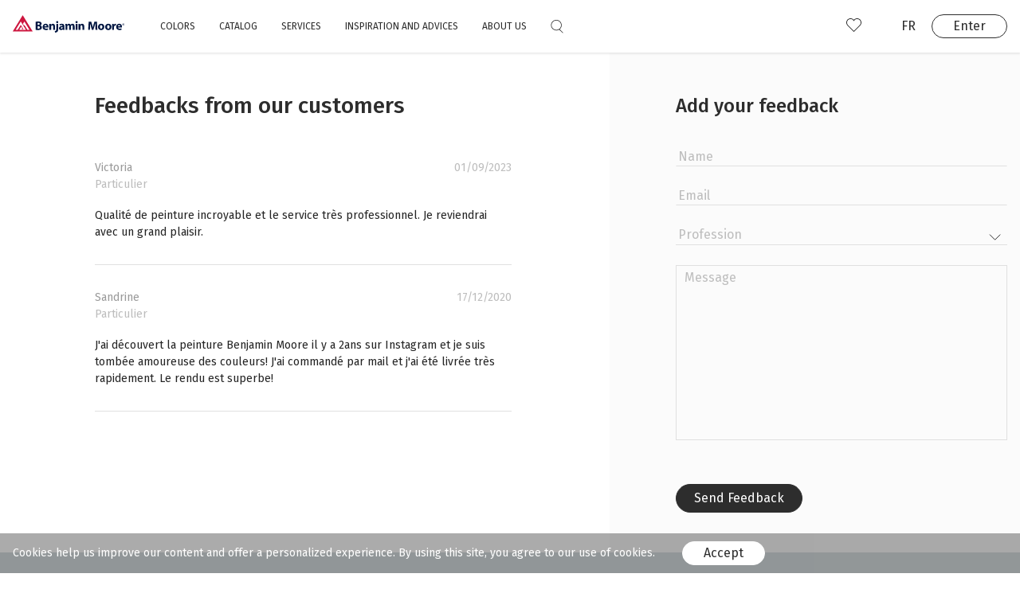

--- FILE ---
content_type: text/html; charset=utf-8
request_url: https://benjaminmoorefrance.com/en/feedbacks
body_size: 6913
content:
<!DOCTYPE html>
<html>
<head>
<!-- Google Tag Manager -->
<script>
  (function(w,d,s,l,i){w[l]=w[l]||[];w[l].push({'gtm.start':
  new Date().getTime(),event:'gtm.js'});var f=d.getElementsByTagName(s)[0],
  j=d.createElement(s),dl=l!='dataLayer'?'&l='+l:'';j.async=true;j.src=
  'https://www.googletagmanager.com/gtm.js?id='+i+dl;f.parentNode.insertBefore(j,f);
  })(window,document,'script','dataLayer','GTM-MGDS7WT');
</script>
<!-- End Google Tag Manager -->
<meta content='text/html; charset=UTF-8' http-equiv='Content-Type'>
<meta content='width=device-width, initial-scale=1, minimum-scale=1.0, user-scalable=yes' name='viewport'>
<meta content='qs6uv6b2wssklu3g8bmxe4vy2onohh' name='facebook-domain-verification'>
<title>Benjamin Moore</title>
<link rel="alternate" href="https://benjaminmoorefrance.com/?locale=en" hreflang="en">
<meta name="csrf-param" content="authenticity_token" />
<meta name="csrf-token" content="HT/3lXHx+gjHcx/ccHz17nCRWemuIyZ0wD4pneK4g20S4aQzJmN7YGT6fH/6jYI+zj5pXMiGDgchIZy1SxhZEA==" />

<meta name="action-cable-url" content="wss://benjaminmoorefrance.com/cable" />
<link rel="stylesheet" media="screen" href="https://fonts.googleapis.com/css?family=Fira+Sans:400,500,700|Prata&amp;display=swap" />
<link rel="stylesheet" media="screen" href="https://api.mapbox.com/mapbox-gl-js/v1.0.0/mapbox-gl.css" />
<link rel="stylesheet" media="screen" href="https://api.mapbox.com/mapbox-gl-js/plugins/mapbox-gl-geocoder/v4.2.0/mapbox-gl-geocoder.css" />
<script src="https://api.mapbox.com/mapbox-gl-js/v1.0.0/mapbox-gl.js"></script>
<script src="https://api.mapbox.com/mapbox-gl-js/plugins/mapbox-gl-geocoder/v4.2.0/mapbox-gl-geocoder.min.js"></script>
<script src="https://js.stripe.com/v3/"></script>
<script src="https://npmcdn.com/@turf/turf/turf.min.js"></script>
<link rel="stylesheet" media="all" href="/assets/application-f9a0e7486ac1ef281677d419ae2ad5a605e8567278d766627d9221d1707266aa.css" data-turbolinks-track="reload" />
<script src="/assets/application-840cefee140450b1432d3799cd379a0a155c994a15ab29733c8f4abdb8f9c4f5.js" data-turbolinks-track="reload"></script>
<!-- Facebook Pixel Code -->
<script>
  !function(f,b,e,v,n,t,s)
  {if(f.fbq)return;n=f.fbq=function(){n.callMethod?
  n.callMethod.apply(n,arguments):n.queue.push(arguments)};
  if(!f._fbq)f._fbq=n;n.push=n;n.loaded=!0;n.version='2.0';
  n.queue=[];t=b.createElement(e);t.async=!0;
  t.src=v;s=b.getElementsByTagName(e)[0];
  s.parentNode.insertBefore(t,s)}(window,document,'script',
  'https://connect.facebook.net/en_US/fbevents.js');
  fbq('init', '460762841801393'); 
  fbq('track', 'PageView');
</script>
<noscript>
<img height='1' src='https://www.facebook.com/tr?id=460762841801393&amp;ev=PageView
  &amp;noscript=1' width='1'>
</noscript>
<!-- End Facebook Pixel Code -->

</head>
<body class=''>
<!-- Google Tag Manager (noscript) -->
<noscript>
<iframe height='0' src='https://www.googletagmanager.com/ns.html?id=GTM-MGDS7WT' style='display:none;visibility:hidden' width='0'></iframe>
</noscript>
<!-- End Google Tag Manager (noscript) -->
<script type="text/javascript">
delete window.smartsupp;
window._smartsupp = null;
delete window.$smartsupp;
window.SMARTSUPP_LOADED = false;
var _smartsupp = _smartsupp || {};
_smartsupp.key = "471b59afb355a3561912449c152a8f2a8dc8a118";
<!-- / ... -->
<!-- / your configuration -->
<!-- / ... -->
window.smartsupp||(function(d) {
var s,c,o=smartsupp=function(){ o._.push(arguments)};o._=[];
s=d.getElementsByTagName('script')[0];c=d.createElement('script');
c.type='text/javascript';c.charset='utf-8';c.async=true;
c.src='https://www.smartsuppchat.com/loader.js?';s.parentNode.insertBefore(c,s);
})(document);
</script>


<div class='js-cart-alert alert' data-error-class='alert-danger' data-error-msg='Quantity can&#39;t be 0 or blank' role='alert'></div>

<header class='header'>
<div class='header__search'>
<div class='search-form search-form--transparent'>
<form action="/en/search" accept-charset="UTF-8" method="get"><div class='input'>
<span class='icon icon--search js-open-search'></span>
<span class='icon icon--search-input'></span>
<input type="text" name="search" id="search" placeholder="Search" />
</div>
<input type="hidden" name="category" id="category" value="colors" />
</form></div>

</div>
<div class='header__mobile'>
<div class='wrapper toast-container'>
<div aria-atomic='true' aria-live='assertive' class='js-favorites-toast toast toast--green toast--right' data-delay='10000' role='alert'>
<div class='toast-body'>
<p class='toast-text'><span class="translation_missing" title="translation missing: en.partials.header.toast_favorites_msg">Toast Favorites Msg</span></p>
<p class='primer-added'></p>
</div>
</div>

<div class='section-container'>
<a class="main-logo" href="/en"></a>
<a class="icon icon--cart hidden js-cart-link" href="/en/cart"></a>
</div>
</div>
</div>
<div class='header__desktop'>
<div class='wrapper toast-container'>
<div aria-atomic='true' aria-live='assertive' class='js-favorites-toast toast toast--green toast--right' data-delay='10000' role='alert'>
<div class='toast-body'>
<p class='toast-text'><span class="translation_missing" title="translation missing: en.partials.header.toast_favorites_msg">Toast Favorites Msg</span></p>
<p class='primer-added'></p>
</div>
</div>

<div class='section-container'>
<div class='left-side'>
<a class="main-logo" href="/en"></a>
<div class='main-menu-container'>
<nav>
<ul class='main-menu'><li class='main-menu__item'>
<a href="/en/colors">Colors</a>
<div class='menu-drawer'>
<div class='wrapper wrapper--sub-header'>
<ul class='sub-menu color-sub-menu-list'><li class='color-sub-menu-list__item'>
<ul class='column'>
<li class='column__item'>
<p class='bold'>Explore our colors</p>
</li>
<li class='column__item'>
<a href="/en/colors/families">Color family</a>
</li>
<li class='column__item'>
<a href="/en/colors/palettes">A collection of colors</a>
</li>
</ul>
</li><li class='color-sub-menu-list__item'>
<ul class='column'>
<li class='column__item'>
<p class='bold'>Choose your color</p>
</li>
<li class='column__item'>
<a href="/en/download_colors_and_tools">Download the color chart</a>
</li>
<li class='column__item'>
<a href="/en/mobile_application">Mobile application</a>
</li>
</ul>
</li></ul>
</div>
</div>
</li><li class='main-menu__item'>
<a href="/en/products?feature=Interior">Catalog</a>
<div class='menu-drawer'>
<div class='wrapper wrapper--sub-header'>
<ul class='sub-menu catalog-sub-menu-list'><li class='catalog-sub-menu-list__item'>
<a class="img-item" href="/en/products?feature=Interior"><img class="catalog-sub-menu-img" alt="Image" src="/assets/catalog-sub-menu-01-a5ed98aa243ca4e42f6e804793665a3cb00f63f7407e366b42b87cd74d010db8.png" />
<span>Interior paints</span>
</a></li><li class='catalog-sub-menu-list__item'>
<a class="img-item" href="/en/products?feature=Exterior"><img class="catalog-sub-menu-img" alt="Image" src="/assets/catalog-sub-menu-02-efd5a28c0b159fc7fcf98207b3ba09a20dadaf8a10492f6dc08ee2dc6e9272cb.png" />
<span>Exterior paints</span>
</a></li><li class='catalog-sub-menu-list__item'>
<a class="bold" href="/en/products?feature=use_stain">Exterior Stain</a>
</li><li class='catalog-sub-menu-list__item'>
<a class="bold" href="/en/products?feature=use_primer">Primers</a>
</li><li class='catalog-sub-menu-list__item'>
<a class="bold" href="/en/products/product_catalog?ptype=Interior">Full Catalog</a>
</li></ul>
</div>
</div>
</li><li class='main-menu__item'>
<a href="/en/services">Services</a>
<div class='menu-drawer'>
<div class='wrapper wrapper--sub-header'>
<ul class='sub-menu services-sub-menu-list'><li class='services-sub-menu-list__item'>
<a class="img-item" href="/en/services/designer"><img class="catalog-sub-menu-img" alt="Image" src="/assets/catalog-sub-menu-03-24590d0be286f039045f69a065fc80b924bdd3bd7c2e34ed7702bf9311c80099.png" />
<span>Designer services</span>
</a></li><li class='services-sub-menu-list__item'>
<a class="img-item" href="/en/services/painter"><img class="catalog-sub-menu-img" alt="Image" src="/assets/catalog-sub-menu-04-01d56f4e22d59c0618142befd6c6630b99ea614b377272455a62573e328c7c97.png" />
<span>Painting services</span>
</a></li></ul>
</div>
</div>
</li><li class='main-menu__item'>
<a href="/en/inspiration?category=Inspiration">Inspiration and advices</a>
<div class='menu-drawer'>
<div class='wrapper wrapper--sub-header'>
<ul class='sub-menu advices-sub-menu-list'><li class='advices-sub-menu-list__item'>
<a class="img-item" href="/en/inspiration?category=Inspiration"><img class="catalog-sub-menu-img" alt="Image" src="/assets/catalog-sub-menu-05-8596ebdf96de9ab890488fb08bc2def1a2415e70db4ed370c4fa6076b788061f.png" />
<span>Find inspiration</span>
</a></li><li class='advices-sub-menu-list__item'>
<a class="img-item" href="/en/inspiration?category=Advices"><img class="catalog-sub-menu-img" alt="Image" src="/assets/catalog-sub-menu-06-f6190cfa687327dc7658a291c4668f6678205282bbb87628d61402bf0952d3e1.png" />
<span>Advices and tricks</span>
</a></li></ul>
</div>
</div>
</li><li class='main-menu__item'>
<a href="/en/about_us">About Us</a>
<div class='menu-drawer'>
<div class='wrapper wrapper--sub-header'>
<ul class='sub-menu about-us-sub-menu-list'><li class='about-us-sub-menu-list__item'>
<a class="bold" href="/en/why_us">Why Us</a>
</li><li class='about-us-sub-menu-list__item'>
<a class="bold" href="/en/history">History</a>
</li><li class='about-us-sub-menu-list__item'>
<a class="bold" href="/en/environment">Environmental protection</a>
</li><li class='about-us-sub-menu-list__item'>
<a class="bold" href="/en/feedbacks">Feedbacks</a>
</li><li class='about-us-sub-menu-list__item'>
<a class="bold" href="/en/technology">Exclusive technology</a>
</li><li class='about-us-sub-menu-list__item'>
<a class="bold" href="/en/find_us">Where to find us</a>
</li></ul>
</div>
</div>
</li></ul>
</nav>
</div>
<a class='icon icon--search js-open-search' href='#'></a>
</div>
<div class='right-side'>
<div class='main-menu-icons'>
<a class="js-favorites-link" href="/en/account/favorites?filter=colors"><div class='icon icon--heart'></div>
</a><a class="icon icon--cart hidden js-cart-link" href="/en/cart"></a>
<ul class='language'><li>
<a href="/fr/feedbacks">FR</a>

</li></ul>
</div>
<a class="login-btn btn btn--white js-show-registration" data-type="login" href="/en/login">Enter</a>
</div>
</div>
</div>
</div>
</header>

<a class='mobile-menu-toggler js-mobile-menu-toggler' href='#'>
<div class='bar'></div>
<div class='bar'></div>
<div class='bar'></div>
</a>
<div class='mobile-menu-container js-mobile-menu'>
<nav class='mobile-menu'>
<div class='mobile-menu__main'>
<ul>
<li>
<a class='js-show-submenu' href='#sub-1'>Colors</a>
</li>
<li>
<a class='js-show-submenu' href='#sub-2'>Catalog</a>
</li>
<li>
<a class='js-show-submenu' href='#sub-3'>Services</a>
</li>
<li>
<a class='js-show-submenu' href='#sub-4'>Inspiration and advices</a>
</li>
<li>
<a class='js-show-submenu' href='#sub-5'>About Us</a>
</li>
</ul>
</div>
<div class='mobile-menu__user'>
<ul>
<li>
<a class="js-show-registration login" data-type="login" href="/en/login">Enter</a>
</li>
<li>
<a class='js-show-submenu' href='#sub-6'>
<span class='icon icon--search'></span>
Search
</a>
</li>
<li>
<a class="js-favorites-link" href="/en/account/favorites?filter=colors"><span class='icon icon--heart'></span>
Favorites
</a></li>
</ul>
</div>
<div class='mobile-menu__panel js-submenu' id='sub-1'>
<ul>
<li>
<a class='js-hide-submenu' href='#'>
<span class='icon icon--back'></span>
</a>
</li>
<li>
<a href="/en/colors">Colors</a>
</li>
<li>
<p>Explore our colors</p>
</li>
<li>
<a href="/en/colors/families">Color family</a>
</li>
<li>
<a href="/en/colors/palettes">A collection of colors</a>
</li>
<li>
<p>Choose your color</p>
</li>
<li>
<a href="/en/download_colors_and_tools">Download the color chart</a>
</li>
<li>
<a href="/en/mobile_application">Mobile application</a>
</li>
</ul>
</div>
<div class='mobile-menu__panel js-submenu' id='sub-2'>
<ul>
<li>
<a class='js-hide-submenu' href='#'>
<span class='icon icon--back'></span>
</a>
</li>
<li>
<a href="/en/products?feature=Interior">Catalog</a>
</li>
<li>
<a class="img-item" href="/en/products?feature=Interior"><img class="catalog-sub-menu-img" alt="Image" src="/assets/catalog-sub-menu-01-a5ed98aa243ca4e42f6e804793665a3cb00f63f7407e366b42b87cd74d010db8.png" />
<span>Interior paints</span>
</a></li>
<li>
<a class="img-item" href="/en/products?feature=Exterior"><img class="catalog-sub-menu-img" alt="Image" src="/assets/catalog-sub-menu-02-efd5a28c0b159fc7fcf98207b3ba09a20dadaf8a10492f6dc08ee2dc6e9272cb.png" />
<span>Exterior paints</span>
</a></li>
<li>
<a href="/en/products?feature=use_stain">Exterior Stain</a>
</li>
<li>
<a href="/en/products?feature=use_primer">Primers</a>
</li>
<li>
<a href="/en/products/product_catalog?ptype=Interior">Full Catalog</a>
</li>
</ul>
</div>
<div class='mobile-menu__panel js-submenu' id='sub-3'>
<ul>
<li>
<a class='js-hide-submenu' href='#'>
<span class='icon icon--back'></span>
</a>
</li>
<li>
<a href="/en/services">Services</a>
</li>
<li>
<a class="img-item" href="/en/services/designer"><img class="catalog-sub-menu-img" alt="Image" src="/assets/catalog-sub-menu-03-24590d0be286f039045f69a065fc80b924bdd3bd7c2e34ed7702bf9311c80099.png" />
<span>Designer services</span>
</a></li>
<li>
<a class="img-item" href="/en/services/painter"><img class="catalog-sub-menu-img" alt="Image" src="/assets/catalog-sub-menu-04-01d56f4e22d59c0618142befd6c6630b99ea614b377272455a62573e328c7c97.png" />
<span>Painting services</span>
</a></li>
</ul>
</div>
<div class='mobile-menu__panel js-submenu' id='sub-4'>
<ul>
<li>
<a class='js-hide-submenu' href='#'>
<span class='icon icon--back'></span>
</a>
</li>
<li>
<a href="/en/inspiration?category=Inspiration">Inspiration and advices</a>
</li>
<li>
<a class="img-item" href="/en/inspiration?category=Inspiration"><img class="catalog-sub-menu-img" alt="Image" src="/assets/catalog-sub-menu-05-8596ebdf96de9ab890488fb08bc2def1a2415e70db4ed370c4fa6076b788061f.png" />
<span>Find inspiration</span>
</a></li>
<li>
<a class="img-item" href="/en/inspiration?category=Advices"><img class="catalog-sub-menu-img" alt="Image" src="/assets/catalog-sub-menu-06-f6190cfa687327dc7658a291c4668f6678205282bbb87628d61402bf0952d3e1.png" />
<span>Advices and tricks</span>
</a></li>
</ul>
</div>
<div class='mobile-menu__panel js-submenu' id='sub-5'>
<ul>
<li>
<a class='js-hide-submenu' href='#'>
<span class='icon icon--back'></span>
</a>
</li>
<li>
<a href="/en/about_us">About Us</a>
</li>
<li>
<a href="/en/why_us">Why Us</a>
</li>
<li>
<a href="/en/history">History</a>
</li>
<li>
<a href="/en/environment">Environmental protection</a>
</li>
<li>
<a href="/en/feedbacks">Feedbacks</a>
</li>
<li>
<a href="/en/technology">Exclusive technology</a>
</li>
<li>
<a href="/en/find_us">Where to find us</a>
</li>
</ul>
</div>
<div class='mobile-menu__panel mobile-menu__panel--search js-submenu' id='sub-6'>
<ul>
<li>
<a class='js-hide-submenu' href='#'>
<span class='icon icon--back'></span>
</a>
</li>
<li>
<a href="/en/search">Search</a>
</li>
<li>
<div class='search-form'>
<form action="/en/search" accept-charset="UTF-8" method="get"><div class='input'>
<span class='icon icon--search js-open-search'></span>
<span class='icon icon--search-input'></span>
<input type="text" name="search" id="search" placeholder="Search" />
</div>
<input type="hidden" name="category" id="category" value="colors" />
</form></div>

</li>
</ul>
</div>
</nav>
</div>

<div class='js-registration'>
<div class='login-form js-login' data-msg='You need to be logged in to continue'>
<a class='icon icon--close js-hide-registration' href='#'></a>
<h4>Sign in</h4>
<div class='form-container'>
<form class="new_user" id="new_user" action="/en/login" accept-charset="UTF-8" method="post"><input name="utf8" type="hidden" value="&#x2713;" /><input type="hidden" name="authenticity_token" value="cmCqQA78VZ+QkovmsV8Q4T6BrKlsjG1zplR8E6jrCyv7qObB7kITRa1FpmK4JOAICs3mGmFshMAX4LxInwp6Bw==" /><div class='form-group'>
<div class='line'>
<input autocomplete="email" class="input-field" placeholder="Email" required="required" type="email" value="" name="user[email]" id="user_email" />
</div>
<div class='line'>
<input autocomplete="current-password" class="input-field" placeholder="Password" required="required" type="password" name="user[password]" id="user_password" />
</div>
<div class='line mobile-align-right'>
<a class="forgot-password js-show-registration" data-type="password-recovery" href="/en/password/new">Forgot your password?</a>
</div>
<div class='line form-link mobile-align-right'>
Or
<a class="signup js-show-registration" data-type="signup" href="/en/registration">sign up</a>
</div>
</div>
<div class='line mobile-align-center'>
<input type="submit" name="commit" value="Login" class="btn btn--green btn--big" data-disable-with="Login" />
</div>
</form></div>
</div>

<div class='login-form signup js-signup'>
<div class='login-form__scroll'>
<a class='icon icon--close js-hide-registration' href='#'></a>
<h4>Sign up</h4>
<div class='form-container'>
<form class="new_user" id="new_user" action="/en" accept-charset="UTF-8" method="post"><input name="utf8" type="hidden" value="&#x2713;" /><input type="hidden" name="authenticity_token" value="KoNpO741MX5LHMBgHzW/GhDzpEkKQCrgc5fDvoF1N+YYqWb47F5cK5FATw/sUvjr2bb8uhRyTG7Yj7jog+W0tg==" /><div class='form-group'>
<div class='line'>
<input placeholder="First name" required="required" type="text" value="" name="user[first_name]" id="user_first_name" />
</div>
<div class='line'>
<input placeholder="Last name" required="required" type="text" value="" name="user[last_name]" id="user_last_name" />
</div>
</div>
<div class='form-group'>
<div class='line'>
<input autocomplete="email" placeholder="Email" required="required" type="email" value="" name="user[email]" id="user_email" />
</div>
<div class='line'>
<input autocomplete="email-confirmation" placeholder="Email confirmation" required="required" type="email" value="" name="user[email_confirmation]" id="user_email_confirmation" />
</div>
</div>
<div class='form-group'>
<div class='line'>
<input autocomplete="new-password" placeholder="Password  (minimum 8)" required="required" type="password" name="user[password]" id="user_password" />
</div>
<div class='line'>
<input autocomplete="new-password" placeholder="Password confirmation" required="required" type="password" name="user[password_confirmation]" id="user_password_confirmation" />
</div>
</div>
<div class='form-group'>
<div class='line'>
<label class='checkbox-wrapper'>
<input class='js-reg-for-prof' type='checkbox'>
<i class='icon-checked'></i>
I m a professional
</label>
</div>
<div class='js-fields-for-prof'>
<div class='line'>
<select class="custom-select" name="user[profession]" id="user_profession"><option value="">Your profession</option>
<option value="Architector">Architect, designer, decorator</option>
<option value="Master">Building, painting, renovation company</option>
<option value="Other">Other company</option>
</select></div>
<div class='line'>
<input placeholder="Name of the company" type="text" name="user[company_name]" id="user_company_name" />
</div>
<div class='line'>
<input placeholder="NAF code" type="text" name="user[naf_code]" id="user_naf_code" />
</div>
<div class='line'>
<input placeholder="TVA number" class="js-tva-reg" type="text" name="user[tva_number]" id="user_tva_number" />
</div>
<div class='line'>
<input placeholder="SIRET" type="text" name="user[siret]" id="user_siret" />
</div>
</div>
</div>
<div class='form-group'>
<div class='line'>
<label class='checkbox-wrapper terms'>
<input name="user[terms_agree]" type="hidden" value="0" /><input required="required" class="js-terms-agree" type="checkbox" value="1" name="user[terms_agree]" id="user_terms_agree" />
<i class='icon-checked'></i>
I accept
<a target="_blank" href="/en/privacy_policy"> privacy policy </a>
and the processing of personal data
</label>
</div>
</div>
<div class='form-group'>
<script src="https://www.recaptcha.net/recaptcha/api.js" async defer ></script>
<div data-sitekey="6LdOzbAZAAAAAM6Yj66_hMQRFrL6jslnOErCaieu" class="g-recaptcha "></div>
          <noscript>
            <div>
              <div style="width: 302px; height: 422px; position: relative;">
                <div style="width: 302px; height: 422px; position: absolute;">
                  <iframe
                    src="https://www.recaptcha.net/recaptcha/api/fallback?k=6LdOzbAZAAAAAM6Yj66_hMQRFrL6jslnOErCaieu"
                    name="ReCAPTCHA"
                    style="width: 302px; height: 422px; border-style: none; border: 0; overflow: hidden;">
                  </iframe>
                </div>
              </div>
              <div style="width: 300px; height: 60px; border-style: none;
                bottom: 12px; left: 25px; margin: 0px; padding: 0px; right: 25px;
                background: #f9f9f9; border: 1px solid #c1c1c1; border-radius: 3px;">
                <textarea id="g-recaptcha-response" name="g-recaptcha-response"
                  class="g-recaptcha-response"
                  style="width: 250px; height: 40px; border: 1px solid #c1c1c1;
                  margin: 10px 25px; padding: 0px; resize: none;">
                </textarea>
              </div>
            </div>
          </noscript>

</div>
<div class='line mobile-align-center'>
<input type="submit" name="commit" value="Sign up" class="btn btn--big btn--green js-signup-btn" disabled="disabled" data-disable-with="Sign up" />
</div>
</form></div>
<div class='line form-link mobile-align-center'>
Already have an account?
<a class="js-show-registration" data-type="login" href="/en/login">Enter</a>
</div>
</div>
</div>

<div class='login-form js-password-recovery'>
<a class='icon icon--close js-hide-registration' href='#'></a>
<h4>Forgot your password?</h4>
<div class='form-container'>
<form class="new_user" id="new_user" action="/en/password" accept-charset="UTF-8" method="post"><input name="utf8" type="hidden" value="&#x2713;" /><input type="hidden" name="authenticity_token" value="j2SaD5cA10N12UuDoNPamljaejRGmLyaKte7ZTW9sdUuL9gtxDC4KlSKxODg6hp4kCU/iYuiJTLAmGyXsv4YCQ==" /><div class='line form-group'>
<input autocomplete="email" placeholder="Email" required="required" type="email" value="" name="user[email]" id="user_email" />
</div>
<div class='line mobile-align-center'>
<input type="submit" name="commit" value="Reset password" class="btn btn--green btn--big" data-disable-with="Reset password" />
</div>
</form></div>
<div class='line form-link mobile-align-center'>
<a class="js-show-registration" data-type="login" href="/en/login">Return to login</a>
</div>
</div>

</div>
<div class='cart-modal js-cart-modal hidden'>
<div class='spinner-loader js-spinner-loader hidden'>
<div class='spinner-loader__wrap'>
<div class='spinner-border'>
<span class='sr-only'>Loading...</span>
</div>
</div>
</div>

<div class='cart-modal__products js-cart-modal__products'>
<!-- /cart items here with js -->
</div><div class='cart-modal__btns'><button class='btn btn--dark-grey btn--big js-create-order-btn' data-step='1'>
Basket
</button><button class='btn btn--green btn--big js-create-order-btn' data-step='2'>
Delivery
</button><button class='btn btn--green btn--big js-create-order-btn' data-step='3' disabled='disabled'>
Payment
</button></div></div>

<div class='page-content'>
<div class='feedbacks-page two-col-grid'>
<div class='two-col-grid__left'>
<div class='feedbacks-list'>
<h4>Feedbacks from our customers</h4>
<ul>
<li>
<div class='feedback-user-data'>
<div class='name-profession'>
<p class='name'>Victoria </p>
<p>Particulier</p>
</div>
<div class='date'>
<p>01/09/2023</p>
</div>
</div>
<div class='feedback-msg'>
<p>Qualité de peinture incroyable et le service très professionnel. Je reviendrai avec un grand plaisir.</p>
</div>
</li>
<li>
<div class='feedback-user-data'>
<div class='name-profession'>
<p class='name'>Sandrine </p>
<p>Particulier</p>
</div>
<div class='date'>
<p>17/12/2020</p>
</div>
</div>
<div class='feedback-msg'>
<p>J&#39;ai découvert la peinture Benjamin Moore il y a 2ans sur Instagram et je suis tombée amoureuse des couleurs! J&#39;ai commandé par mail et j&#39;ai été livrée très rapidement. Le rendu est superbe!</p>
</div>
</li>
</ul>
</div>
</div>
<div class='two-col-grid__right'>
<div class='feedbacks-form--mobile'>
<h5>Add your feedback</h5>
<a class='btn btn--black btn--big js-show-feedbacks-form' href='#'>Leave feedback</a>
</div>
<div class='feedbacks-form js-feedbacks-form'>
<h5>Add your feedback</h5>
<a class='icon icon--close js-hide-feedbacks-form'></a>
<form class="simple_form new_feedback" id="new_feedback" action="/en/feedbacks" accept-charset="UTF-8" method="post"><input name="utf8" type="hidden" value="&#x2713;" /><input type="hidden" name="authenticity_token" value="ZSNci0xGcjMHhujK1Jx44QYgHRI8a7AJe9R1YGW4jvJqIrN1wusd6E+4lRYMJpM2V7mbm6vvwILtPbyV6pHvdQ==" /><div class="phkejatwylszcbu_1768450129"><style media="screen">.phkejatwylszcbu_1768450129 {position:absolute!important;height:1px;width:1px;overflow:hidden;}</style><label for="phkejatwylszcbu">If you are a human, ignore this field</label><input type="text" name="phkejatwylszcbu" id="phkejatwylszcbu" autocomplete="off" tabindex="-1" /></div>
<div class='line'>
<div class="input string required feedback_name"><input class="string required" required="required" aria-required="true" placeholder="Name" type="text" name="feedback[name]" id="feedback_name" /></div>
</div>
<div class='line'>
<div class="input email required feedback_email"><input class="string email required" required="required" aria-required="true" placeholder="Email" type="email" name="feedback[email]" id="feedback_email" /></div>
</div>
<div class='line'>
<select class="custom-select" name="feedback[profession]" id="feedback_profession"><option value="">Profession</option>
<option value="Individual">Individual</option>
<option value="Professional ">Professional </option></select>
</div>
<div class='line'>
<textarea placeholder="Message" required="required" name="feedback[message]" id="feedback_message">
</textarea>
</div>
<div class='line'>
<input type="submit" name="commit" value="Send Feedback" class="btn btn--black btn--big" data-disable-with="Send Feedback" />
</div>
</form>
</div>
</div>
</div>

</div>
<footer>
<div class='wrapper wrapper--1034'>
<div class='section-container'>
<div class='nav-container'><div class='footer-col'>
<span>Boutiq</span>
<div class='boutique-language'>
<ul class='footer-menu boutique'><li class='footer-menu__item'>
<a href="/en">Paint like no others</a>
</li></ul>
</div>
</div><div class='footer-col'>
<span>Information</span>
<ul class='footer-menu'><li class='footer-menu__item'>
<a href="/en/faq?category=FAQ">FAQ</a>
</li><li class='footer-menu__item'>
<a href="/en/contacts">Contact Us</a>
</li><li class='footer-menu__item'>
<a href="/en/delivery_and_return">Delivery and Returns</a>
</li><li class='footer-menu__item'>
<a href="/en/safe_payment">Secure payment</a>
</li><li class='footer-menu__item'>
<a href="/en/news?category=News">News and Promotions</a>
</li><li class='footer-menu__item'>
<a href="/en/partners">Partners</a>
</li></ul>
</div><div class='footer-col'>
<span>Legal</span>
<ul class='footer-menu'><li class='footer-menu__item'>
<a href="/en/technical_characteristics">Technical characteristics and safety</a>
</li><li class='footer-menu__item'>
<a href="/en/terms_of_sales">Terms Of Sales</a>
</li><li class='footer-menu__item'>
<a href="/en/privacy_policy">Privacy Policy</a>
</li><li class='footer-menu__item'>
<a href="/en/legal_notice">Legal Notice</a>
</li><li class='footer-menu__item'>
<a href="/en/site_map">Sitemap</a>
</li></ul>
</div></div>
<div class='social'>
<ul class='social-list'><li class='social-list__item'>
<a href="https://www.instagram.com/benjaminmoorefrance/"><div class='social-ico social-ico--instagram'></div>
</a></li></ul>
<p>© 2026 Benjamin Moore France</p>
</div>
</div>
</div>
</footer>

<div class='c-notifier js-c-notifier hidden'>
<div class='wrapper'>
<p>
Cookies help us improve our content and offer a personalized experience. By using this site, you agree to our use of cookies.
<a class='js-c-notifier-btn btn btn--white' href='#'>Accept</a>
</p>
</div>
</div>

<div data-locale='en' data-stripe-pk='pk_live_51I6DZGBlEVFqlZKTFEoaqWxIA5RIuR1jTF6zNK7kBLOTS9GPsUhLxDQkmiAaumqtjPM9GfDUp3wLwqhBlDhj0JaT00L40GZhAt' id='user_details'></div>
<script defer src="https://static.cloudflareinsights.com/beacon.min.js/vcd15cbe7772f49c399c6a5babf22c1241717689176015" integrity="sha512-ZpsOmlRQV6y907TI0dKBHq9Md29nnaEIPlkf84rnaERnq6zvWvPUqr2ft8M1aS28oN72PdrCzSjY4U6VaAw1EQ==" data-cf-beacon='{"version":"2024.11.0","token":"9db5db8129dd47fcb37e241d4ed30ed6","r":1,"server_timing":{"name":{"cfCacheStatus":true,"cfEdge":true,"cfExtPri":true,"cfL4":true,"cfOrigin":true,"cfSpeedBrain":true},"location_startswith":null}}' crossorigin="anonymous"></script>
</body>
</html>


--- FILE ---
content_type: text/css
request_url: https://benjaminmoorefrance.com/assets/application-f9a0e7486ac1ef281677d419ae2ad5a605e8567278d766627d9221d1707266aa.css
body_size: 59410
content:
.social-share-button .ssb-icon{background-position:center center;background-repeat:no-repeat;background-size:18px 18px;display:inline-block;height:20px;width:20px;transition:all .3s}.social-share-button .ssb-twitter{background-image:url(/assets/twitter-ico-cb1c14ba7b1d2736f0c31549ba08cfc2fff04edf60ae90bac839a2efba6219b3.svg);background-size:100% 100%;margin-right:15px}.social-share-button .ssb-twitter:hover{background-image:url(/assets/twitter-ico-blue-2d11820ce3dcc40b3fed4cfee6abd4d52f1f7e2e0e7f892e13cd2ce67b338717.svg)}.social-share-button .ssb-facebook{background-image:url(/assets/facebook-ico-624250302c6e1e7c6ec4d69df3da274cd47d04fef4d88901e2a9dcd38263bb0f.svg);background-size:100% 100%;margin-right:15px}.social-share-button .ssb-facebook:hover{background-image:url(/assets/facebook-ico-blue-220ec5806a0be37c0e545d2687a85e939b8353eb8bd692ffbc750f138f686e0c.svg)}.social-share-button .ssb-google_bookmark{background-image:url(/assets/social-share-button/google_bookmark-bb4c960c0421cb7dce602d10e744692bcc1c54f323410f4965d508f96e2255ce.svg)}.social-share-button .ssb-google_plus{background-image:url(/assets/social-share-button/google_plus-50c049fbb29cd3346f1bf9349017b644bcd00a53b56bd156728850f57bd85c0a.svg)}.social-share-button .ssb-weibo{background-image:url(/assets/social-share-button/weibo-a345a6ca554e6f388da9eb35746bb0425cb018c16408ba82852c66d375245d6f.svg)}.social-share-button .ssb-qq{background-image:url(/assets/social-share-button/qq-4dbae8223fc7823f6d73bc7fbe113eb894f4c174ec3ae93103ca382c78a2bf67.svg)}.social-share-button .ssb-delicious{background-image:url(/assets/social-share-button/delicious-0c55f72f821aae5352691f13eb64bf3435573e2169d0720477ed367b2f1ed28e.svg)}.social-share-button .ssb-linkedin{background-image:url(/assets/social-share-button/linkedin-b7fd42895b291003c444a9c2acf867ea813671e0b725a5d7c05dbb13f5c0fdd3.svg)}.social-share-button .ssb-tumblr{background-image:url(/assets/social-share-button/tumblr-330a37f93cce7c27a750188d0bfdbed3a22f566b807e64d21131dcdc94e08ec3.svg)}.social-share-button .ssb-pinterest{background-image:url(/assets/pinterest-ico-db06f303b8f7c6f54fe3f6023a574c4e88cddd44f506a24fe7e7082b51b38436.svg);background-size:100% 100%;margin-right:15px}.social-share-button .ssb-pinterest:hover{background-image:url(/assets/pinterest-ico-blue-d8d372c848fb77a1c31449e2ffd7a2339a326843b56c77361d5cdff0c9a31b02.svg)}.social-share-button .ssb-douban{background-image:url(/assets/social-share-button/douban-46298c27e3bc6d59951c0bbc464339a5ba1b44e3b25b571874f1baacd7af2495.svg)}.social-share-button .ssb-wechat{background-image:url(/assets/social-share-button/wechat-d8852cc3396a7a53eba39595d2e9f638c93a34ab1a0f41bae4ff391b63815f56.svg)}.social-share-button .ssb-vkontakte{background-image:url(/assets/social-share-button/vkontakte-0c2b68277fade991d74efcbdb6f7b359a35e65156cbada9625a3fe8f73151c14.svg)}.social-share-button .ssb-odnoklassniki{background-image:url(/assets/social-share-button/odnoklassniki-579bf782bd70fe94748254cac2c8c3dc150cceb0d2a143399e3062246b5ecb39.svg)}.social-share-button .ssb-xing{background-image:url(/assets/social-share-button/xing-0ebccb4042c8c7220e471c4f569df2bf27da227db425525819b6848c86a1603e.svg)}.social-share-button .ssb-email{background-image:url(/assets/social-share-button/email-7067143cbe69d9d8cf25e67fda1a315d133c2b79074a09088bd712cc5c81135d.svg)}.social-share-button .ssb-reddit{background-image:url(/assets/social-share-button/reddit-730429c239b6990b67d0d4aaaeb6e9fe48c62267f889a412e81f5f1066ec625f.svg)}.social-share-button .ssb-hacker_news{background-image:url(/assets/social-share-button/hacker_news-d89b13fec49355a787389a776f2e03a0a38314abf93777b8865f8c5f146eaf8d.svg)}.social-share-button .ssb-telegram{background-image:url(/assets/social-share-button/telegram-a6b5607917f3e3efbcf35c3ed43356b05622fcfc533d2fbf5066621b78c1dbe4.svg)}.social-share-button .ssb-whatsapp_app,.social-share-button .ssb-whatsapp_web{background-image:url(/assets/social-share-button/whatsapp-766099d1a3ea095e9c8a8628e0505159b7f336b8036a8f70ad5fe60c29233959.svg)}.ss-wechat-dialog{width:300px;position:fixed;background:#fff;padding:15px;border-radius:3px;box-shadow:0 2px 15px rgba(0,0,0,0.15);z-index:11001;font-size:14px;line-height:1.2em}.ss-wechat-dialog .wechat-popup-header{font-weight:bold}.ss-wechat-dialog .wechat-dialog-qr{text-align:center;margin:25px 0}.ss-wechat-dialog .wechat-popup-close{width:16px;height:16px;position:absolute;right:10px;top:10px;color:#999;text-decoration:none;font-size:16px}.ss-wechat-dialog .wechat-popup-footer{text-align:left;line-height:22px;color:#666}/*! normalize.css v5.0.0 | MIT License | github.com/necolas/normalize.css */html{font-family:sans-serif;line-height:1.15;-ms-text-size-adjust:100%;-webkit-text-size-adjust:100%}body{margin:0}article,aside,footer,header,nav,section{display:block}h1{font-size:2em;margin:0.67em 0}figcaption,figure,main{display:block}figure{margin:1em 40px}hr{box-sizing:content-box;height:0;overflow:visible}pre{font-family:monospace, monospace;font-size:1em}a{background-color:transparent;-webkit-text-decoration-skip:objects}a:active,a:hover{outline-width:0}abbr[title]{border-bottom:none;text-decoration:underline;-webkit-text-decoration:underline dotted;text-decoration:underline dotted}b,strong{font-weight:inherit}b,strong{font-weight:bolder}code,kbd,samp{font-family:monospace, monospace;font-size:1em}dfn{font-style:italic}mark{background-color:#ff0;color:#000}small{font-size:80%}sub,sup{font-size:75%;line-height:0;position:relative;vertical-align:baseline}sub{bottom:-0.25em}sup{top:-0.5em}audio,video{display:inline-block}audio:not([controls]){display:none;height:0}img{border-style:none}svg:not(:root){overflow:hidden}button,input,optgroup,select,textarea{font-family:sans-serif;font-size:100%;line-height:1.15;margin:0}button,input{overflow:visible}button,select{text-transform:none}button,html [type="button"],[type="reset"],[type="submit"]{-webkit-appearance:button}button::-moz-focus-inner,[type="button"]::-moz-focus-inner,[type="reset"]::-moz-focus-inner,[type="submit"]::-moz-focus-inner{border-style:none;padding:0}button:-moz-focusring,[type="button"]:-moz-focusring,[type="reset"]:-moz-focusring,[type="submit"]:-moz-focusring{outline:1px dotted ButtonText}fieldset{border:1px solid #c0c0c0;margin:0 2px;padding:0.35em 0.625em 0.75em}legend{box-sizing:border-box;color:inherit;display:table;max-width:100%;padding:0;white-space:normal}progress{display:inline-block;vertical-align:baseline}textarea{overflow:auto}[type="checkbox"],[type="radio"]{box-sizing:border-box;padding:0}[type="number"]::-webkit-inner-spin-button,[type="number"]::-webkit-outer-spin-button{height:auto}[type="search"]{-webkit-appearance:textfield;outline-offset:-2px}[type="search"]::-webkit-search-cancel-button,[type="search"]::-webkit-search-decoration{-webkit-appearance:none}::-webkit-file-upload-button{-webkit-appearance:button;font:inherit}details,menu{display:block}summary{display:list-item}canvas{display:inline-block}template{display:none}[hidden]{display:none}.swiper-container{margin:0 auto;position:relative;overflow:hidden;list-style:none;padding:0;z-index:1}.swiper-container-no-flexbox .swiper-slide{float:left}.swiper-container-vertical>.swiper-wrapper{flex-direction:column}.swiper-wrapper{position:relative;width:100%;height:100%;z-index:1;display:flex;transition-property:-webkit-transform;transition-property:transform;transition-property:transform, -webkit-transform;transition-property:transform,-webkit-transform;box-sizing:content-box}.swiper-container-android .swiper-slide,.swiper-wrapper{-webkit-transform:translate3d(0, 0, 0);transform:translate3d(0, 0, 0)}.swiper-container-multirow>.swiper-wrapper{flex-wrap:wrap}.swiper-container-free-mode>.swiper-wrapper{transition-timing-function:ease-out;margin:0 auto}.swiper-slide{flex-shrink:0;width:100%;height:100%;position:relative;transition-property:-webkit-transform;transition-property:transform;transition-property:transform, -webkit-transform;transition-property:transform,-webkit-transform}.swiper-slide-invisible-blank{visibility:hidden}.swiper-container-autoheight,.swiper-container-autoheight .swiper-slide{height:auto}.swiper-container-autoheight .swiper-wrapper{align-items:flex-start;transition-property:height,-webkit-transform;transition-property:transform,height;transition-property:transform,height,-webkit-transform}.swiper-container-3d{-webkit-perspective:1200px;perspective:1200px}.swiper-container-3d .swiper-cube-shadow,.swiper-container-3d .swiper-slide,.swiper-container-3d .swiper-slide-shadow-bottom,.swiper-container-3d .swiper-slide-shadow-left,.swiper-container-3d .swiper-slide-shadow-right,.swiper-container-3d .swiper-slide-shadow-top,.swiper-container-3d .swiper-wrapper{-webkit-transform-style:preserve-3d;transform-style:preserve-3d}.swiper-container-3d .swiper-slide-shadow-bottom,.swiper-container-3d .swiper-slide-shadow-left,.swiper-container-3d .swiper-slide-shadow-right,.swiper-container-3d .swiper-slide-shadow-top{position:absolute;left:0;top:0;width:100%;height:100%;pointer-events:none;z-index:10}.swiper-container-3d .swiper-slide-shadow-left{background-image:linear-gradient(to left, rgba(0,0,0,0.5), transparent)}.swiper-container-3d .swiper-slide-shadow-right{background-image:linear-gradient(to right, rgba(0,0,0,0.5), transparent)}.swiper-container-3d .swiper-slide-shadow-top{background-image:linear-gradient(to top, rgba(0,0,0,0.5), transparent)}.swiper-container-3d .swiper-slide-shadow-bottom{background-image:linear-gradient(to bottom, rgba(0,0,0,0.5), transparent)}.swiper-container-wp8-horizontal,.swiper-container-wp8-horizontal>.swiper-wrapper{touch-action:pan-y}.swiper-container-wp8-vertical,.swiper-container-wp8-vertical>.swiper-wrapper{touch-action:pan-x}.swiper-button-next,.swiper-button-prev{position:absolute;top:50%;width:27px;height:44px;margin-top:-22px;z-index:10;cursor:pointer;background-size:27px 44px;background-position:center;background-repeat:no-repeat}.swiper-button-next.swiper-button-disabled,.swiper-button-prev.swiper-button-disabled{opacity:.35;cursor:auto;pointer-events:none}.swiper-button-prev,.swiper-container-rtl .swiper-button-next{background-image:url("data:image/svg+xml;charset=utf-8,%3Csvg%20xmlns%3D'http%3A%2F%2Fwww.w3.org%2F2000%2Fsvg'%20viewBox%3D'0%200%2027%2044'%3E%3Cpath%20d%3D'M0%2C22L22%2C0l2.1%2C2.1L4.2%2C22l19.9%2C19.9L22%2C44L0%2C22L0%2C22L0%2C22z'%20fill%3D'%23007aff'%2F%3E%3C%2Fsvg%3E");left:10px;right:auto}.swiper-button-next,.swiper-container-rtl .swiper-button-prev{background-image:url("data:image/svg+xml;charset=utf-8,%3Csvg%20xmlns%3D'http%3A%2F%2Fwww.w3.org%2F2000%2Fsvg'%20viewBox%3D'0%200%2027%2044'%3E%3Cpath%20d%3D'M27%2C22L27%2C22L5%2C44l-2.1-2.1L22.8%2C22L2.9%2C2.1L5%2C0L27%2C22L27%2C22z'%20fill%3D'%23007aff'%2F%3E%3C%2Fsvg%3E");right:10px;left:auto}.swiper-button-prev.swiper-button-white,.swiper-container-rtl .swiper-button-next.swiper-button-white{background-image:url("data:image/svg+xml;charset=utf-8,%3Csvg%20xmlns%3D'http%3A%2F%2Fwww.w3.org%2F2000%2Fsvg'%20viewBox%3D'0%200%2027%2044'%3E%3Cpath%20d%3D'M0%2C22L22%2C0l2.1%2C2.1L4.2%2C22l19.9%2C19.9L22%2C44L0%2C22L0%2C22L0%2C22z'%20fill%3D'%23ffffff'%2F%3E%3C%2Fsvg%3E")}.swiper-button-next.swiper-button-white,.swiper-container-rtl .swiper-button-prev.swiper-button-white{background-image:url("data:image/svg+xml;charset=utf-8,%3Csvg%20xmlns%3D'http%3A%2F%2Fwww.w3.org%2F2000%2Fsvg'%20viewBox%3D'0%200%2027%2044'%3E%3Cpath%20d%3D'M27%2C22L27%2C22L5%2C44l-2.1-2.1L22.8%2C22L2.9%2C2.1L5%2C0L27%2C22L27%2C22z'%20fill%3D'%23ffffff'%2F%3E%3C%2Fsvg%3E")}.swiper-button-prev.swiper-button-black,.swiper-container-rtl .swiper-button-next.swiper-button-black{background-image:url("data:image/svg+xml;charset=utf-8,%3Csvg%20xmlns%3D'http%3A%2F%2Fwww.w3.org%2F2000%2Fsvg'%20viewBox%3D'0%200%2027%2044'%3E%3Cpath%20d%3D'M0%2C22L22%2C0l2.1%2C2.1L4.2%2C22l19.9%2C19.9L22%2C44L0%2C22L0%2C22L0%2C22z'%20fill%3D'%23000000'%2F%3E%3C%2Fsvg%3E")}.swiper-button-next.swiper-button-black,.swiper-container-rtl .swiper-button-prev.swiper-button-black{background-image:url("data:image/svg+xml;charset=utf-8,%3Csvg%20xmlns%3D'http%3A%2F%2Fwww.w3.org%2F2000%2Fsvg'%20viewBox%3D'0%200%2027%2044'%3E%3Cpath%20d%3D'M27%2C22L27%2C22L5%2C44l-2.1-2.1L22.8%2C22L2.9%2C2.1L5%2C0L27%2C22L27%2C22z'%20fill%3D'%23000000'%2F%3E%3C%2Fsvg%3E")}.swiper-button-lock{display:none}.swiper-pagination{position:absolute;text-align:center;transition:.3s opacity;-webkit-transform:translate3d(0, 0, 0);transform:translate3d(0, 0, 0);z-index:10}.swiper-pagination.swiper-pagination-hidden{opacity:0}.swiper-container-horizontal>.swiper-pagination-bullets,.swiper-pagination-custom,.swiper-pagination-fraction{bottom:10px;left:0;width:100%}.swiper-pagination-bullets-dynamic{overflow:hidden;font-size:0}.swiper-pagination-bullets-dynamic .swiper-pagination-bullet{-webkit-transform:scale(0.33);transform:scale(0.33);position:relative}.swiper-pagination-bullets-dynamic .swiper-pagination-bullet-active{-webkit-transform:scale(1);transform:scale(1)}.swiper-pagination-bullets-dynamic .swiper-pagination-bullet-active-main{-webkit-transform:scale(1);transform:scale(1)}.swiper-pagination-bullets-dynamic .swiper-pagination-bullet-active-prev{-webkit-transform:scale(0.66);transform:scale(0.66)}.swiper-pagination-bullets-dynamic .swiper-pagination-bullet-active-prev-prev{-webkit-transform:scale(0.33);transform:scale(0.33)}.swiper-pagination-bullets-dynamic .swiper-pagination-bullet-active-next{-webkit-transform:scale(0.66);transform:scale(0.66)}.swiper-pagination-bullets-dynamic .swiper-pagination-bullet-active-next-next{-webkit-transform:scale(0.33);transform:scale(0.33)}.swiper-pagination-bullet{width:8px;height:8px;display:inline-block;border-radius:100%;background:#000;opacity:.2}button.swiper-pagination-bullet{border:none;margin:0;padding:0;box-shadow:none;-webkit-appearance:none;-moz-appearance:none;appearance:none}.swiper-pagination-clickable .swiper-pagination-bullet{cursor:pointer}.swiper-pagination-bullet-active{opacity:1;background:#007aff}.swiper-container-vertical>.swiper-pagination-bullets{right:10px;top:50%;-webkit-transform:translate3d(0, -50%, 0);transform:translate3d(0, -50%, 0)}.swiper-container-vertical>.swiper-pagination-bullets .swiper-pagination-bullet{margin:6px 0;display:block}.swiper-container-vertical>.swiper-pagination-bullets.swiper-pagination-bullets-dynamic{top:50%;-webkit-transform:translateY(-50%);transform:translateY(-50%);width:8px}.swiper-container-vertical>.swiper-pagination-bullets.swiper-pagination-bullets-dynamic .swiper-pagination-bullet{display:inline-block;transition:.2s top,.2s -webkit-transform;transition:.2s transform,.2s top;transition:.2s transform,.2s top,.2s -webkit-transform}.swiper-container-horizontal>.swiper-pagination-bullets .swiper-pagination-bullet{margin:0 4px}.swiper-container-horizontal>.swiper-pagination-bullets.swiper-pagination-bullets-dynamic{left:50%;-webkit-transform:translateX(-50%);transform:translateX(-50%);white-space:nowrap}.swiper-container-horizontal>.swiper-pagination-bullets.swiper-pagination-bullets-dynamic .swiper-pagination-bullet{transition:.2s left,.2s -webkit-transform;transition:.2s transform,.2s left;transition:.2s transform,.2s left,.2s -webkit-transform}.swiper-container-horizontal.swiper-container-rtl>.swiper-pagination-bullets-dynamic .swiper-pagination-bullet{transition:.2s right,.2s -webkit-transform;transition:.2s transform,.2s right;transition:.2s transform,.2s right,.2s -webkit-transform}.swiper-pagination-progressbar{background:rgba(0,0,0,0.25);position:absolute}.swiper-pagination-progressbar .swiper-pagination-progressbar-fill{background:#007aff;position:absolute;left:0;top:0;width:100%;height:100%;-webkit-transform:scale(0);transform:scale(0);-webkit-transform-origin:left top;transform-origin:left top}.swiper-container-rtl .swiper-pagination-progressbar .swiper-pagination-progressbar-fill{-webkit-transform-origin:right top;transform-origin:right top}.swiper-container-horizontal>.swiper-pagination-progressbar,.swiper-container-vertical>.swiper-pagination-progressbar.swiper-pagination-progressbar-opposite{width:100%;height:4px;left:0;top:0}.swiper-container-horizontal>.swiper-pagination-progressbar.swiper-pagination-progressbar-opposite,.swiper-container-vertical>.swiper-pagination-progressbar{width:4px;height:100%;left:0;top:0}.swiper-pagination-white .swiper-pagination-bullet-active{background:#fff}.swiper-pagination-progressbar.swiper-pagination-white{background:rgba(255,255,255,0.25)}.swiper-pagination-progressbar.swiper-pagination-white .swiper-pagination-progressbar-fill{background:#fff}.swiper-pagination-black .swiper-pagination-bullet-active{background:#000}.swiper-pagination-progressbar.swiper-pagination-black{background:rgba(0,0,0,0.25)}.swiper-pagination-progressbar.swiper-pagination-black .swiper-pagination-progressbar-fill{background:#000}.swiper-pagination-lock{display:none}.swiper-scrollbar{border-radius:10px;position:relative;-ms-touch-action:none;background:rgba(0,0,0,0.1)}.swiper-container-horizontal>.swiper-scrollbar{position:absolute;left:1%;bottom:3px;z-index:50;height:5px;width:98%}.swiper-container-vertical>.swiper-scrollbar{position:absolute;right:3px;top:1%;z-index:50;width:5px;height:98%}.swiper-scrollbar-drag{height:100%;width:100%;position:relative;background:rgba(0,0,0,0.5);border-radius:10px;left:0;top:0}.swiper-scrollbar-cursor-drag{cursor:move}.swiper-scrollbar-lock{display:none}.swiper-zoom-container{width:100%;height:100%;display:flex;justify-content:center;align-items:center;text-align:center}.swiper-zoom-container>canvas,.swiper-zoom-container>img,.swiper-zoom-container>svg{max-width:100%;max-height:100%;-o-object-fit:contain;object-fit:contain}.swiper-slide-zoomed{cursor:move}.swiper-lazy-preloader{width:42px;height:42px;position:absolute;left:50%;top:50%;margin-left:-21px;margin-top:-21px;z-index:10;-webkit-transform-origin:50%;transform-origin:50%;-webkit-animation:swiper-preloader-spin 1s steps(12, end) infinite;animation:swiper-preloader-spin 1s steps(12, end) infinite}.swiper-lazy-preloader:after{display:block;content:'';width:100%;height:100%;background-image:url("data:image/svg+xml;charset=utf-8,%3Csvg%20viewBox%3D'0%200%20120%20120'%20xmlns%3D'http%3A%2F%2Fwww.w3.org%2F2000%2Fsvg'%20xmlns%3Axlink%3D'http%3A%2F%2Fwww.w3.org%2F1999%2Fxlink'%3E%3Cdefs%3E%3Cline%20id%3D'l'%20x1%3D'60'%20x2%3D'60'%20y1%3D'7'%20y2%3D'27'%20stroke%3D'%236c6c6c'%20stroke-width%3D'11'%20stroke-linecap%3D'round'%2F%3E%3C%2Fdefs%3E%3Cg%3E%3Cuse%20xlink%3Ahref%3D'%23l'%20opacity%3D'.27'%2F%3E%3Cuse%20xlink%3Ahref%3D'%23l'%20opacity%3D'.27'%20transform%3D'rotate(30%2060%2C60)'%2F%3E%3Cuse%20xlink%3Ahref%3D'%23l'%20opacity%3D'.27'%20transform%3D'rotate(60%2060%2C60)'%2F%3E%3Cuse%20xlink%3Ahref%3D'%23l'%20opacity%3D'.27'%20transform%3D'rotate(90%2060%2C60)'%2F%3E%3Cuse%20xlink%3Ahref%3D'%23l'%20opacity%3D'.27'%20transform%3D'rotate(120%2060%2C60)'%2F%3E%3Cuse%20xlink%3Ahref%3D'%23l'%20opacity%3D'.27'%20transform%3D'rotate(150%2060%2C60)'%2F%3E%3Cuse%20xlink%3Ahref%3D'%23l'%20opacity%3D'.37'%20transform%3D'rotate(180%2060%2C60)'%2F%3E%3Cuse%20xlink%3Ahref%3D'%23l'%20opacity%3D'.46'%20transform%3D'rotate(210%2060%2C60)'%2F%3E%3Cuse%20xlink%3Ahref%3D'%23l'%20opacity%3D'.56'%20transform%3D'rotate(240%2060%2C60)'%2F%3E%3Cuse%20xlink%3Ahref%3D'%23l'%20opacity%3D'.66'%20transform%3D'rotate(270%2060%2C60)'%2F%3E%3Cuse%20xlink%3Ahref%3D'%23l'%20opacity%3D'.75'%20transform%3D'rotate(300%2060%2C60)'%2F%3E%3Cuse%20xlink%3Ahref%3D'%23l'%20opacity%3D'.85'%20transform%3D'rotate(330%2060%2C60)'%2F%3E%3C%2Fg%3E%3C%2Fsvg%3E");background-position:50%;background-size:100%;background-repeat:no-repeat}.swiper-lazy-preloader-white:after{background-image:url("data:image/svg+xml;charset=utf-8,%3Csvg%20viewBox%3D'0%200%20120%20120'%20xmlns%3D'http%3A%2F%2Fwww.w3.org%2F2000%2Fsvg'%20xmlns%3Axlink%3D'http%3A%2F%2Fwww.w3.org%2F1999%2Fxlink'%3E%3Cdefs%3E%3Cline%20id%3D'l'%20x1%3D'60'%20x2%3D'60'%20y1%3D'7'%20y2%3D'27'%20stroke%3D'%23fff'%20stroke-width%3D'11'%20stroke-linecap%3D'round'%2F%3E%3C%2Fdefs%3E%3Cg%3E%3Cuse%20xlink%3Ahref%3D'%23l'%20opacity%3D'.27'%2F%3E%3Cuse%20xlink%3Ahref%3D'%23l'%20opacity%3D'.27'%20transform%3D'rotate(30%2060%2C60)'%2F%3E%3Cuse%20xlink%3Ahref%3D'%23l'%20opacity%3D'.27'%20transform%3D'rotate(60%2060%2C60)'%2F%3E%3Cuse%20xlink%3Ahref%3D'%23l'%20opacity%3D'.27'%20transform%3D'rotate(90%2060%2C60)'%2F%3E%3Cuse%20xlink%3Ahref%3D'%23l'%20opacity%3D'.27'%20transform%3D'rotate(120%2060%2C60)'%2F%3E%3Cuse%20xlink%3Ahref%3D'%23l'%20opacity%3D'.27'%20transform%3D'rotate(150%2060%2C60)'%2F%3E%3Cuse%20xlink%3Ahref%3D'%23l'%20opacity%3D'.37'%20transform%3D'rotate(180%2060%2C60)'%2F%3E%3Cuse%20xlink%3Ahref%3D'%23l'%20opacity%3D'.46'%20transform%3D'rotate(210%2060%2C60)'%2F%3E%3Cuse%20xlink%3Ahref%3D'%23l'%20opacity%3D'.56'%20transform%3D'rotate(240%2060%2C60)'%2F%3E%3Cuse%20xlink%3Ahref%3D'%23l'%20opacity%3D'.66'%20transform%3D'rotate(270%2060%2C60)'%2F%3E%3Cuse%20xlink%3Ahref%3D'%23l'%20opacity%3D'.75'%20transform%3D'rotate(300%2060%2C60)'%2F%3E%3Cuse%20xlink%3Ahref%3D'%23l'%20opacity%3D'.85'%20transform%3D'rotate(330%2060%2C60)'%2F%3E%3C%2Fg%3E%3C%2Fsvg%3E")}@-webkit-keyframes swiper-preloader-spin{100%{-webkit-transform:rotate(360deg);transform:rotate(360deg)}}@keyframes swiper-preloader-spin{100%{-webkit-transform:rotate(360deg);transform:rotate(360deg)}}.swiper-container .swiper-notification{position:absolute;left:0;top:0;pointer-events:none;opacity:0;z-index:-1000}.swiper-container-fade.swiper-container-free-mode .swiper-slide{transition-timing-function:ease-out}.swiper-container-fade .swiper-slide{pointer-events:none;transition-property:opacity}.swiper-container-fade .swiper-slide .swiper-slide{pointer-events:none}.swiper-container-fade .swiper-slide-active,.swiper-container-fade .swiper-slide-active .swiper-slide-active{pointer-events:auto}.swiper-container-cube{overflow:visible}.swiper-container-cube .swiper-slide{pointer-events:none;-webkit-backface-visibility:hidden;backface-visibility:hidden;z-index:1;visibility:hidden;-webkit-transform-origin:0 0;transform-origin:0 0;width:100%;height:100%}.swiper-container-cube .swiper-slide .swiper-slide{pointer-events:none}.swiper-container-cube.swiper-container-rtl .swiper-slide{-webkit-transform-origin:100% 0;transform-origin:100% 0}.swiper-container-cube .swiper-slide-active,.swiper-container-cube .swiper-slide-active .swiper-slide-active{pointer-events:auto}.swiper-container-cube .swiper-slide-active,.swiper-container-cube .swiper-slide-next,.swiper-container-cube .swiper-slide-next+.swiper-slide,.swiper-container-cube .swiper-slide-prev{pointer-events:auto;visibility:visible}.swiper-container-cube .swiper-slide-shadow-bottom,.swiper-container-cube .swiper-slide-shadow-left,.swiper-container-cube .swiper-slide-shadow-right,.swiper-container-cube .swiper-slide-shadow-top{z-index:0;-webkit-backface-visibility:hidden;backface-visibility:hidden}.swiper-container-cube .swiper-cube-shadow{position:absolute;left:0;bottom:0;width:100%;height:100%;background:#000;opacity:.6;-webkit-filter:blur(50px);filter:blur(50px);z-index:0}.swiper-container-flip{overflow:visible}.swiper-container-flip .swiper-slide{pointer-events:none;-webkit-backface-visibility:hidden;backface-visibility:hidden;z-index:1}.swiper-container-flip .swiper-slide .swiper-slide{pointer-events:none}.swiper-container-flip .swiper-slide-active,.swiper-container-flip .swiper-slide-active .swiper-slide-active{pointer-events:auto}.swiper-container-flip .swiper-slide-shadow-bottom,.swiper-container-flip .swiper-slide-shadow-left,.swiper-container-flip .swiper-slide-shadow-right,.swiper-container-flip .swiper-slide-shadow-top{z-index:0;-webkit-backface-visibility:hidden;backface-visibility:hidden}.swiper-container-coverflow .swiper-wrapper{-ms-perspective:1200px}/*!
 * jQuery UI CSS Framework 1.12.1
 * http://jqueryui.com
 *
 * Copyright jQuery Foundation and other contributors
 * Released under the MIT license.
 * http://jquery.org/license
 *
 * http://api.jqueryui.com/category/theming/
 *
 * To view and modify this theme, visit http://jqueryui.com/themeroller/
 */.ui-widget{font-family:Arial,Helvetica,sans-serif;font-size:1em}.ui-widget .ui-widget{font-size:1em}.ui-widget input,.ui-widget select,.ui-widget textarea,.ui-widget button{font-family:Arial,Helvetica,sans-serif;font-size:1em}.ui-widget.ui-widget-content{border:1px solid #c5c5c5}.ui-widget-content{border:1px solid #ddd;background:#fff;color:#333}.ui-widget-content a{color:#333}.ui-widget-header{border:1px solid #ddd;background:#e9e9e9;color:#333;font-weight:bold}.ui-widget-header a{color:#333}.ui-state-default,.ui-widget-content .ui-state-default,.ui-widget-header .ui-state-default,.ui-button,html .ui-button.ui-state-disabled:hover,html .ui-button.ui-state-disabled:active{border:1px solid #c5c5c5;background:#f6f6f6;font-weight:normal;color:#454545}.ui-state-default a,.ui-state-default a:link,.ui-state-default a:visited,a.ui-button,a:link.ui-button,a:visited.ui-button,.ui-button{color:#454545;text-decoration:none}.ui-state-hover,.ui-widget-content .ui-state-hover,.ui-widget-header .ui-state-hover,.ui-state-focus,.ui-widget-content .ui-state-focus,.ui-widget-header .ui-state-focus,.ui-button:hover,.ui-button:focus{border:1px solid #ccc;background:#ededed;font-weight:normal;color:#2b2b2b}.ui-state-hover a,.ui-state-hover a:hover,.ui-state-hover a:link,.ui-state-hover a:visited,.ui-state-focus a,.ui-state-focus a:hover,.ui-state-focus a:link,.ui-state-focus a:visited,a.ui-button:hover,a.ui-button:focus{color:#2b2b2b;text-decoration:none}.ui-visual-focus{box-shadow:0 0 3px 1px #5e9ed6}.ui-state-active,.ui-widget-content .ui-state-active,.ui-widget-header .ui-state-active,a.ui-button:active,.ui-button:active,.ui-button.ui-state-active:hover{border:1px solid #003eff;background:#007fff;font-weight:normal;color:#fff}.ui-icon-background,.ui-state-active .ui-icon-background{border:#003eff;background-color:#fff}.ui-state-active a,.ui-state-active a:link,.ui-state-active a:visited{color:#fff;text-decoration:none}.ui-state-highlight,.ui-widget-content .ui-state-highlight,.ui-widget-header .ui-state-highlight{border:1px solid #dad55e;background:#fffa90;color:#777620}.ui-state-checked{border:1px solid #dad55e;background:#fffa90}.ui-state-highlight a,.ui-widget-content .ui-state-highlight a,.ui-widget-header .ui-state-highlight a{color:#777620}.ui-state-error,.ui-widget-content .ui-state-error,.ui-widget-header .ui-state-error{border:1px solid #f1a899;background:#fddfdf;color:#5f3f3f}.ui-state-error a,.ui-widget-content .ui-state-error a,.ui-widget-header .ui-state-error a{color:#5f3f3f}.ui-state-error-text,.ui-widget-content .ui-state-error-text,.ui-widget-header .ui-state-error-text{color:#5f3f3f}.ui-priority-primary,.ui-widget-content .ui-priority-primary,.ui-widget-header .ui-priority-primary{font-weight:bold}.ui-priority-secondary,.ui-widget-content .ui-priority-secondary,.ui-widget-header .ui-priority-secondary{opacity:.7;filter:Alpha(Opacity=70);font-weight:normal}.ui-state-disabled,.ui-widget-content .ui-state-disabled,.ui-widget-header .ui-state-disabled{opacity:.35;filter:Alpha(Opacity=35);background-image:none}.ui-state-disabled .ui-icon{filter:Alpha(Opacity=35)}.ui-icon{width:16px;height:16px}.ui-icon,.ui-widget-content .ui-icon{background-image:url(/assets/jquery-ui/ui-icons_444444_256x240-31d988765b4e6f56553c29588c500381dc3e6f0aa2980c8212202e5644aefd5d.png)}.ui-widget-header .ui-icon{background-image:url(/assets/jquery-ui/ui-icons_444444_256x240-31d988765b4e6f56553c29588c500381dc3e6f0aa2980c8212202e5644aefd5d.png)}.ui-state-hover .ui-icon,.ui-state-focus .ui-icon,.ui-button:hover .ui-icon,.ui-button:focus .ui-icon{background-image:url(/assets/jquery-ui/ui-icons_555555_256x240-32175261daee76c82bb0edf0eea16a56421866fbc31e94f3c1d570aa114502f5.png)}.ui-state-active .ui-icon,.ui-button:active .ui-icon{background-image:url(/assets/jquery-ui/ui-icons_ffffff_256x240-350df1b7131037de20e83c5c0f3a41a770d2ac48b5762ea772b3f4a8a7b9d47a.png)}.ui-state-highlight .ui-icon,.ui-button .ui-state-highlight.ui-icon{background-image:url(/assets/jquery-ui/ui-icons_777620_256x240-0b020fc6e696d88d296e7bb1f61f1eb2ad827848e2c7382a4c3e0999e702dd9b.png)}.ui-state-error .ui-icon,.ui-state-error-text .ui-icon{background-image:url(/assets/jquery-ui/ui-icons_cc0000_256x240-40985a64b4d5dd213fba27fcd862a1bd1b337a97674f6ff0b9ec20abcee4bc69.png)}.ui-button .ui-icon{background-image:url(/assets/jquery-ui/ui-icons_777777_256x240-faf32007ae120c302213557626e660dd10e711c5dd4f1113d35f26dc05b78d2f.png)}.ui-icon-blank{background-position:16px 16px}.ui-icon-caret-1-n{background-position:0 0}.ui-icon-caret-1-ne{background-position:-16px 0}.ui-icon-caret-1-e{background-position:-32px 0}.ui-icon-caret-1-se{background-position:-48px 0}.ui-icon-caret-1-s{background-position:-65px 0}.ui-icon-caret-1-sw{background-position:-80px 0}.ui-icon-caret-1-w{background-position:-96px 0}.ui-icon-caret-1-nw{background-position:-112px 0}.ui-icon-caret-2-n-s{background-position:-128px 0}.ui-icon-caret-2-e-w{background-position:-144px 0}.ui-icon-triangle-1-n{background-position:0 -16px}.ui-icon-triangle-1-ne{background-position:-16px -16px}.ui-icon-triangle-1-e{background-position:-32px -16px}.ui-icon-triangle-1-se{background-position:-48px -16px}.ui-icon-triangle-1-s{background-position:-65px -16px}.ui-icon-triangle-1-sw{background-position:-80px -16px}.ui-icon-triangle-1-w{background-position:-96px -16px}.ui-icon-triangle-1-nw{background-position:-112px -16px}.ui-icon-triangle-2-n-s{background-position:-128px -16px}.ui-icon-triangle-2-e-w{background-position:-144px -16px}.ui-icon-arrow-1-n{background-position:0 -32px}.ui-icon-arrow-1-ne{background-position:-16px -32px}.ui-icon-arrow-1-e{background-position:-32px -32px}.ui-icon-arrow-1-se{background-position:-48px -32px}.ui-icon-arrow-1-s{background-position:-65px -32px}.ui-icon-arrow-1-sw{background-position:-80px -32px}.ui-icon-arrow-1-w{background-position:-96px -32px}.ui-icon-arrow-1-nw{background-position:-112px -32px}.ui-icon-arrow-2-n-s{background-position:-128px -32px}.ui-icon-arrow-2-ne-sw{background-position:-144px -32px}.ui-icon-arrow-2-e-w{background-position:-160px -32px}.ui-icon-arrow-2-se-nw{background-position:-176px -32px}.ui-icon-arrowstop-1-n{background-position:-192px -32px}.ui-icon-arrowstop-1-e{background-position:-208px -32px}.ui-icon-arrowstop-1-s{background-position:-224px -32px}.ui-icon-arrowstop-1-w{background-position:-240px -32px}.ui-icon-arrowthick-1-n{background-position:1px -48px}.ui-icon-arrowthick-1-ne{background-position:-16px -48px}.ui-icon-arrowthick-1-e{background-position:-32px -48px}.ui-icon-arrowthick-1-se{background-position:-48px -48px}.ui-icon-arrowthick-1-s{background-position:-64px -48px}.ui-icon-arrowthick-1-sw{background-position:-80px -48px}.ui-icon-arrowthick-1-w{background-position:-96px -48px}.ui-icon-arrowthick-1-nw{background-position:-112px -48px}.ui-icon-arrowthick-2-n-s{background-position:-128px -48px}.ui-icon-arrowthick-2-ne-sw{background-position:-144px -48px}.ui-icon-arrowthick-2-e-w{background-position:-160px -48px}.ui-icon-arrowthick-2-se-nw{background-position:-176px -48px}.ui-icon-arrowthickstop-1-n{background-position:-192px -48px}.ui-icon-arrowthickstop-1-e{background-position:-208px -48px}.ui-icon-arrowthickstop-1-s{background-position:-224px -48px}.ui-icon-arrowthickstop-1-w{background-position:-240px -48px}.ui-icon-arrowreturnthick-1-w{background-position:0 -64px}.ui-icon-arrowreturnthick-1-n{background-position:-16px -64px}.ui-icon-arrowreturnthick-1-e{background-position:-32px -64px}.ui-icon-arrowreturnthick-1-s{background-position:-48px -64px}.ui-icon-arrowreturn-1-w{background-position:-64px -64px}.ui-icon-arrowreturn-1-n{background-position:-80px -64px}.ui-icon-arrowreturn-1-e{background-position:-96px -64px}.ui-icon-arrowreturn-1-s{background-position:-112px -64px}.ui-icon-arrowrefresh-1-w{background-position:-128px -64px}.ui-icon-arrowrefresh-1-n{background-position:-144px -64px}.ui-icon-arrowrefresh-1-e{background-position:-160px -64px}.ui-icon-arrowrefresh-1-s{background-position:-176px -64px}.ui-icon-arrow-4{background-position:0 -80px}.ui-icon-arrow-4-diag{background-position:-16px -80px}.ui-icon-extlink{background-position:-32px -80px}.ui-icon-newwin{background-position:-48px -80px}.ui-icon-refresh{background-position:-64px -80px}.ui-icon-shuffle{background-position:-80px -80px}.ui-icon-transfer-e-w{background-position:-96px -80px}.ui-icon-transferthick-e-w{background-position:-112px -80px}.ui-icon-folder-collapsed{background-position:0 -96px}.ui-icon-folder-open{background-position:-16px -96px}.ui-icon-document{background-position:-32px -96px}.ui-icon-document-b{background-position:-48px -96px}.ui-icon-note{background-position:-64px -96px}.ui-icon-mail-closed{background-position:-80px -96px}.ui-icon-mail-open{background-position:-96px -96px}.ui-icon-suitcase{background-position:-112px -96px}.ui-icon-comment{background-position:-128px -96px}.ui-icon-person{background-position:-144px -96px}.ui-icon-print{background-position:-160px -96px}.ui-icon-trash{background-position:-176px -96px}.ui-icon-locked{background-position:-192px -96px}.ui-icon-unlocked{background-position:-208px -96px}.ui-icon-bookmark{background-position:-224px -96px}.ui-icon-tag{background-position:-240px -96px}.ui-icon-home{background-position:0 -112px}.ui-icon-flag{background-position:-16px -112px}.ui-icon-calendar{background-position:-32px -112px}.ui-icon-cart{background-position:-48px -112px}.ui-icon-pencil{background-position:-64px -112px}.ui-icon-clock{background-position:-80px -112px}.ui-icon-disk{background-position:-96px -112px}.ui-icon-calculator{background-position:-112px -112px}.ui-icon-zoomin{background-position:-128px -112px}.ui-icon-zoomout{background-position:-144px -112px}.ui-icon-search{background-position:-160px -112px}.ui-icon-wrench{background-position:-176px -112px}.ui-icon-gear{background-position:-192px -112px}.ui-icon-heart{background-position:-208px -112px}.ui-icon-star{background-position:-224px -112px}.ui-icon-link{background-position:-240px -112px}.ui-icon-cancel{background-position:0 -128px}.ui-icon-plus{background-position:-16px -128px}.ui-icon-plusthick{background-position:-32px -128px}.ui-icon-minus{background-position:-48px -128px}.ui-icon-minusthick{background-position:-64px -128px}.ui-icon-close{background-position:-80px -128px}.ui-icon-closethick{background-position:-96px -128px}.ui-icon-key{background-position:-112px -128px}.ui-icon-lightbulb{background-position:-128px -128px}.ui-icon-scissors{background-position:-144px -128px}.ui-icon-clipboard{background-position:-160px -128px}.ui-icon-copy{background-position:-176px -128px}.ui-icon-contact{background-position:-192px -128px}.ui-icon-image{background-position:-208px -128px}.ui-icon-video{background-position:-224px -128px}.ui-icon-script{background-position:-240px -128px}.ui-icon-alert{background-position:0 -144px}.ui-icon-info{background-position:-16px -144px}.ui-icon-notice{background-position:-32px -144px}.ui-icon-help{background-position:-48px -144px}.ui-icon-check{background-position:-64px -144px}.ui-icon-bullet{background-position:-80px -144px}.ui-icon-radio-on{background-position:-96px -144px}.ui-icon-radio-off{background-position:-112px -144px}.ui-icon-pin-w{background-position:-128px -144px}.ui-icon-pin-s{background-position:-144px -144px}.ui-icon-play{background-position:0 -160px}.ui-icon-pause{background-position:-16px -160px}.ui-icon-seek-next{background-position:-32px -160px}.ui-icon-seek-prev{background-position:-48px -160px}.ui-icon-seek-end{background-position:-64px -160px}.ui-icon-seek-start{background-position:-80px -160px}.ui-icon-seek-first{background-position:-80px -160px}.ui-icon-stop{background-position:-96px -160px}.ui-icon-eject{background-position:-112px -160px}.ui-icon-volume-off{background-position:-128px -160px}.ui-icon-volume-on{background-position:-144px -160px}.ui-icon-power{background-position:0 -176px}.ui-icon-signal-diag{background-position:-16px -176px}.ui-icon-signal{background-position:-32px -176px}.ui-icon-battery-0{background-position:-48px -176px}.ui-icon-battery-1{background-position:-64px -176px}.ui-icon-battery-2{background-position:-80px -176px}.ui-icon-battery-3{background-position:-96px -176px}.ui-icon-circle-plus{background-position:0 -192px}.ui-icon-circle-minus{background-position:-16px -192px}.ui-icon-circle-close{background-position:-32px -192px}.ui-icon-circle-triangle-e{background-position:-48px -192px}.ui-icon-circle-triangle-s{background-position:-64px -192px}.ui-icon-circle-triangle-w{background-position:-80px -192px}.ui-icon-circle-triangle-n{background-position:-96px -192px}.ui-icon-circle-arrow-e{background-position:-112px -192px}.ui-icon-circle-arrow-s{background-position:-128px -192px}.ui-icon-circle-arrow-w{background-position:-144px -192px}.ui-icon-circle-arrow-n{background-position:-160px -192px}.ui-icon-circle-zoomin{background-position:-176px -192px}.ui-icon-circle-zoomout{background-position:-192px -192px}.ui-icon-circle-check{background-position:-208px -192px}.ui-icon-circlesmall-plus{background-position:0 -208px}.ui-icon-circlesmall-minus{background-position:-16px -208px}.ui-icon-circlesmall-close{background-position:-32px -208px}.ui-icon-squaresmall-plus{background-position:-48px -208px}.ui-icon-squaresmall-minus{background-position:-64px -208px}.ui-icon-squaresmall-close{background-position:-80px -208px}.ui-icon-grip-dotted-vertical{background-position:0 -224px}.ui-icon-grip-dotted-horizontal{background-position:-16px -224px}.ui-icon-grip-solid-vertical{background-position:-32px -224px}.ui-icon-grip-solid-horizontal{background-position:-48px -224px}.ui-icon-gripsmall-diagonal-se{background-position:-64px -224px}.ui-icon-grip-diagonal-se{background-position:-80px -224px}.ui-corner-all,.ui-corner-top,.ui-corner-left,.ui-corner-tl{border-top-left-radius:3px}.ui-corner-all,.ui-corner-top,.ui-corner-right,.ui-corner-tr{border-top-right-radius:3px}.ui-corner-all,.ui-corner-bottom,.ui-corner-left,.ui-corner-bl{border-bottom-left-radius:3px}.ui-corner-all,.ui-corner-bottom,.ui-corner-right,.ui-corner-br{border-bottom-right-radius:3px}.ui-widget-overlay{background:#aaa;opacity:0.3;filter:Alpha(Opacity=30)}.ui-widget-shadow{box-shadow:0 0 5px #666}/*!
 * jQuery UI Autocomplete 1.12.1
 * http://jqueryui.com
 *
 * Copyright jQuery Foundation and other contributors
 * Released under the MIT license.
 * http://jquery.org/license
 *
 * http://api.jqueryui.com/autocomplete/#theming
 */.ui-autocomplete{position:absolute;top:0;left:0;cursor:default}.product_families{display:flex;flex-wrap:wrap}.product_family{border-radius:15px;min-height:200px;height:auto;max-width:200px;flex:1 0 21%;margin:10px;padding:20px}.product-family-image{max-width:197px;max-height:193px}.products{display:flex;flex-wrap:wrap}.product{border-radius:15px;min-height:200px;height:auto;max-width:200px;flex:1 0 21%;margin:10px;padding:20px}.colors{background:#FBFBFB}.colors .title{padding-top:87px;margin-bottom:53px;font-family:Prata;font-style:normal;font-weight:normal;font-size:32px;line-height:140%;text-align:center;text-transform:uppercase}.blocks{display:flex;justify-content:center;padding-bottom:80px}.colors .families{width:345px;height:300px;margin-right:14px;float:left;background:#FFFFFF}.colors .palettes{width:345px;height:300px;margin-right:14px;float:left;background:#FFFFFF}.colors .colors-search{width:345px;height:300px;left:906px;top:310px;background:#FFFFFF}.text{margin-top:70px;font-family:Fira Sans;font-style:normal;font-weight:500;font-size:20px;line-height:24px;text-align:center;color:#2D2D2D}.search-color-block{width:100%}.search-color-block .title{margin-top:52px;margin-bottom:20px;font-family:Prata;font-style:normal;font-weight:normal;font-size:32px;color:#2D2D2D;text-transform:uppercase}.search-color-block .result .title{margin-bottom:55px;font-family:Fira Sans;font-style:normal;font-weight:normal;font-size:18px;line-height:22px;color:#BDBDBD;text-transform:none}.result .colors{width:1000px;display:flex;flex-wrap:wrap;background:#FFFFFF}.result .colors a:link{color:#2D2D2D}.result .colors a:visited{color:#2D2D2D}.result .color{min-height:50px;height:auto;min-width:325px;flex:1 0 21%;margin-bottom:42px;font-family:Fira Sans;font-style:normal;font-weight:normal;font-size:18px;line-height:22px}.result .color .rectangle{float:left;width:65px;min-width:65px;height:38px;margin-right:30px}@media screen and (max-width: 1023px){.result .color .rectangle{margin-right:15px}}.navigation li{float:left;padding:5px;background:#FFFFFF}.navigation li:hover{background:#FFFFFF}.navigation a:visited{color:#2D2D2D}.navigation a:link{color:#2D2D2D}.nav-logo{margin-top:25px;margin-bottom:31px;margin-left:79px}.nav-color{width:105px;height:29px;margin-top:35px;margin-bottom:33px;font-family:Roboto;font-style:normal;font-weight:normal;font-size:14px;line-height:16px;text-transform:uppercase;text-align:center}.nav-catalog{width:105px;height:29px;margin-top:35px;margin-bottom:33px;font-family:Roboto;font-style:normal;font-weight:normal;font-size:14px;line-height:16px;text-transform:uppercase;text-align:center}.nav-inspirations{width:105px;height:29px;margin-top:35px;margin-bottom:33px;font-family:Roboto;font-style:normal;font-weight:normal;font-size:14px;line-height:16px;text-transform:uppercase;text-align:center}.nav-search{width:105px;height:29px;margin-top:35px;margin-bottom:33px;font-family:Roboto;font-style:normal;font-weight:normal;font-size:14px;line-height:16px;text-transform:uppercase;text-align:center}.nav-search{width:105px;height:29px;margin-top:35px;margin-bottom:33px;font-family:Roboto;font-style:normal;font-weight:normal;font-size:14px;line-height:16px;text-transform:uppercase;text-align:center}.nav-cart{width:105px;height:29px;margin-top:35px;margin-bottom:33px;font-family:Roboto;font-style:normal;font-weight:normal;font-size:14px;line-height:16px;text-transform:uppercase;text-align:center}.nav-account{width:105px;height:29px;margin-top:35px;margin-bottom:33px;font-family:Roboto;font-style:normal;font-weight:normal;font-size:14px;line-height:16px;text-transform:uppercase;text-align:center}.nav-admin{width:105px;height:29px;margin-top:35px;margin-bottom:33px;font-family:Roboto;font-style:normal;font-weight:normal;font-size:14px;line-height:16px;text-transform:uppercase;text-align:center}.nav-logout{width:105px;height:29px;margin-top:35px;margin-bottom:33px;font-family:Roboto;font-style:normal;font-weight:normal;font-size:14px;line-height:16px;text-transform:uppercase;text-align:center}.nav-login{width:105px;height:29px;margin-top:35px;margin-bottom:33px;font-family:Roboto;font-style:normal;font-weight:normal;font-size:14px;line-height:16px;text-transform:uppercase;text-align:center}.nav-signup{width:105px;height:29px;margin-top:35px;margin-bottom:33px;font-family:Roboto;font-style:normal;font-weight:normal;font-size:14px;line-height:16px;text-transform:uppercase;text-align:center}/*!
 * Bootstrap v4.3.1 (https://getbootstrap.com/)
 * Copyright 2011-2019 The Bootstrap Authors
 * Copyright 2011-2019 Twitter, Inc.
 * Licensed under MIT (https://github.com/twbs/bootstrap/blob/master/LICENSE)
 */:root{--blue: #007bff;--indigo: #6610f2;--purple: #6f42c1;--pink: #e83e8c;--red: #dc3545;--orange: #fd7e14;--yellow: #ffc107;--green: #28a745;--teal: #20c997;--cyan: #17a2b8;--white: #fff;--gray: #6c757d;--gray-dark: #343a40;--primary: #007bff;--secondary: #6c757d;--success: #28a745;--info: #17a2b8;--warning: #ffc107;--danger: #dc3545;--light: #f8f9fa;--dark: #343a40;--breakpoint-xs: 0;--breakpoint-sm: 576px;--breakpoint-md: 768px;--breakpoint-lg: 992px;--breakpoint-xl: 1200px;--font-family-sans-serif: -apple-system, BlinkMacSystemFont, "Segoe UI", Roboto, "Helvetica Neue", Arial, "Noto Sans", sans-serif, "Apple Color Emoji", "Segoe UI Emoji", "Segoe UI Symbol", "Noto Color Emoji";--font-family-monospace: SFMono-Regular, Menlo, Monaco, Consolas, "Liberation Mono", "Courier New", monospace}*,*::before,*::after{box-sizing:border-box}html{font-family:sans-serif;line-height:1.15;-webkit-text-size-adjust:100%;-webkit-tap-highlight-color:transparent}article,aside,figcaption,figure,footer,header,hgroup,main,nav,section{display:block}body{margin:0;font-family:-apple-system, BlinkMacSystemFont, "Segoe UI", Roboto, "Helvetica Neue", Arial, "Noto Sans", sans-serif, "Apple Color Emoji", "Segoe UI Emoji", "Segoe UI Symbol", "Noto Color Emoji";font-size:1rem;font-weight:400;line-height:1.5;color:#212529;text-align:left;background-color:#fff}[tabindex="-1"]:focus{outline:0 !important}hr{box-sizing:content-box;height:0;overflow:visible}h1,h2,h3,h4,h5,h6{margin-top:0;margin-bottom:0.5rem}p{margin-top:0;margin-bottom:1rem}abbr[title],abbr[data-original-title]{text-decoration:underline;-webkit-text-decoration:underline dotted;text-decoration:underline dotted;cursor:help;border-bottom:0;-webkit-text-decoration-skip-ink:none;text-decoration-skip-ink:none}address{margin-bottom:1rem;font-style:normal;line-height:inherit}ol,ul,dl{margin-top:0;margin-bottom:1rem}ol ol,ul ul,ol ul,ul ol{margin-bottom:0}dt{font-weight:700}dd{margin-bottom:.5rem;margin-left:0}blockquote{margin:0 0 1rem}b,strong{font-weight:bolder}small{font-size:80%}sub,sup{position:relative;font-size:75%;line-height:0;vertical-align:baseline}sub{bottom:-.25em}sup{top:-.5em}a{color:#007bff;text-decoration:none;background-color:transparent}a:hover{color:#0056b3;text-decoration:underline}a:not([href]):not([tabindex]){color:inherit;text-decoration:none}a:not([href]):not([tabindex]):hover,a:not([href]):not([tabindex]):focus{color:inherit;text-decoration:none}a:not([href]):not([tabindex]):focus{outline:0}pre,code,kbd,samp{font-family:SFMono-Regular, Menlo, Monaco, Consolas, "Liberation Mono", "Courier New", monospace;font-size:1em}pre{margin-top:0;margin-bottom:1rem;overflow:auto}figure{margin:0 0 1rem}img{vertical-align:middle;border-style:none}svg{overflow:hidden;vertical-align:middle}table{border-collapse:collapse}caption{padding-top:0.75rem;padding-bottom:0.75rem;color:#6c757d;text-align:left;caption-side:bottom}th{text-align:inherit}label{display:inline-block;margin-bottom:0.5rem}button{border-radius:0}button:focus{outline:1px dotted;outline:5px auto -webkit-focus-ring-color}input,button,select,optgroup,textarea{margin:0;font-family:inherit;font-size:inherit;line-height:inherit}button,input{overflow:visible}button,select{text-transform:none}select{word-wrap:normal}button,[type="button"],[type="reset"],[type="submit"]{-webkit-appearance:button}button:not(:disabled),[type="button"]:not(:disabled),[type="reset"]:not(:disabled),[type="submit"]:not(:disabled){cursor:pointer}button::-moz-focus-inner,[type="button"]::-moz-focus-inner,[type="reset"]::-moz-focus-inner,[type="submit"]::-moz-focus-inner{padding:0;border-style:none}input[type="radio"],input[type="checkbox"]{box-sizing:border-box;padding:0}input[type="date"],input[type="time"],input[type="datetime-local"],input[type="month"]{-webkit-appearance:listbox}textarea{overflow:auto;resize:vertical}fieldset{min-width:0;padding:0;margin:0;border:0}legend{display:block;width:100%;max-width:100%;padding:0;margin-bottom:.5rem;font-size:1.5rem;line-height:inherit;color:inherit;white-space:normal}progress{vertical-align:baseline}[type="number"]::-webkit-inner-spin-button,[type="number"]::-webkit-outer-spin-button{height:auto}[type="search"]{outline-offset:-2px;-webkit-appearance:none}[type="search"]::-webkit-search-decoration{-webkit-appearance:none}::-webkit-file-upload-button{font:inherit;-webkit-appearance:button}output{display:inline-block}summary{display:list-item;cursor:pointer}template{display:none}[hidden]{display:none !important}h1,h2,h3,h4,h5,h6,.h1,.h2,.h3,.h4,.h5,.h6{margin-bottom:0.5rem;font-weight:500;line-height:1.2}h1,.h1{font-size:2.5rem}h2,.h2{font-size:2rem}h3,.h3{font-size:1.75rem}h4,.h4{font-size:1.5rem}h5,.h5{font-size:1.25rem}h6,.h6{font-size:1rem}.lead{font-size:1.25rem;font-weight:300}.display-1{font-size:6rem;font-weight:300;line-height:1.2}.display-2{font-size:5.5rem;font-weight:300;line-height:1.2}.display-3{font-size:4.5rem;font-weight:300;line-height:1.2}.display-4{font-size:3.5rem;font-weight:300;line-height:1.2}hr{margin-top:1rem;margin-bottom:1rem;border:0;border-top:1px solid rgba(0,0,0,0.1)}small,.small{font-size:80%;font-weight:400}mark,.mark{padding:0.2em;background-color:#fcf8e3}.list-unstyled{padding-left:0;list-style:none}.list-inline{padding-left:0;list-style:none}.list-inline-item{display:inline-block}.list-inline-item:not(:last-child){margin-right:0.5rem}.initialism{font-size:90%;text-transform:uppercase}.blockquote{margin-bottom:1rem;font-size:1.25rem}.blockquote-footer{display:block;font-size:80%;color:#6c757d}.blockquote-footer::before{content:"\2014\00A0"}.img-fluid{max-width:100%;height:auto}.img-thumbnail{padding:0.25rem;background-color:#fff;border:1px solid #dee2e6;border-radius:0.25rem;max-width:100%;height:auto}.figure{display:inline-block}.figure-img{margin-bottom:0.5rem;line-height:1}.figure-caption{font-size:90%;color:#6c757d}code{font-size:87.5%;color:#e83e8c;word-break:break-word}a>code{color:inherit}kbd{padding:0.2rem 0.4rem;font-size:87.5%;color:#fff;background-color:#212529;border-radius:0.2rem}kbd kbd{padding:0;font-size:100%;font-weight:700}pre{display:block;font-size:87.5%;color:#212529}pre code{font-size:inherit;color:inherit;word-break:normal}.pre-scrollable{max-height:340px;overflow-y:scroll}.container{width:100%;padding-right:15px;padding-left:15px;margin-right:auto;margin-left:auto}@media (min-width: 576px){.container{max-width:540px}}@media (min-width: 768px){.container{max-width:720px}}@media (min-width: 992px){.container{max-width:960px}}@media (min-width: 1200px){.container{max-width:1140px}}.container-fluid{width:100%;padding-right:15px;padding-left:15px;margin-right:auto;margin-left:auto}.row{display:flex;flex-wrap:wrap;margin-right:-15px;margin-left:-15px}.no-gutters{margin-right:0;margin-left:0}.no-gutters>.col,.no-gutters>[class*="col-"]{padding-right:0;padding-left:0}.col-1,.col-2,.col-3,.col-4,.col-5,.col-6,.col-7,.col-8,.col-9,.col-10,.col-11,.col-12,.col,.col-auto,.col-sm-1,.col-sm-2,.col-sm-3,.col-sm-4,.col-sm-5,.col-sm-6,.col-sm-7,.col-sm-8,.col-sm-9,.col-sm-10,.col-sm-11,.col-sm-12,.col-sm,.col-sm-auto,.col-md-1,.col-md-2,.col-md-3,.col-md-4,.col-md-5,.col-md-6,.col-md-7,.col-md-8,.col-md-9,.col-md-10,.col-md-11,.col-md-12,.col-md,.col-md-auto,.col-lg-1,.col-lg-2,.col-lg-3,.col-lg-4,.col-lg-5,.col-lg-6,.col-lg-7,.col-lg-8,.col-lg-9,.col-lg-10,.col-lg-11,.col-lg-12,.col-lg,.col-lg-auto,.col-xl-1,.col-xl-2,.col-xl-3,.col-xl-4,.col-xl-5,.col-xl-6,.col-xl-7,.col-xl-8,.col-xl-9,.col-xl-10,.col-xl-11,.col-xl-12,.col-xl,.col-xl-auto{position:relative;width:100%;padding-right:15px;padding-left:15px}.col{flex-basis:0;flex-grow:1;max-width:100%}.col-auto{flex:0 0 auto;width:auto;max-width:100%}.col-1{flex:0 0 8.33333%;max-width:8.33333%}.col-2{flex:0 0 16.66667%;max-width:16.66667%}.col-3{flex:0 0 25%;max-width:25%}.col-4{flex:0 0 33.33333%;max-width:33.33333%}.col-5{flex:0 0 41.66667%;max-width:41.66667%}.col-6{flex:0 0 50%;max-width:50%}.col-7{flex:0 0 58.33333%;max-width:58.33333%}.col-8{flex:0 0 66.66667%;max-width:66.66667%}.col-9{flex:0 0 75%;max-width:75%}.col-10{flex:0 0 83.33333%;max-width:83.33333%}.col-11{flex:0 0 91.66667%;max-width:91.66667%}.col-12{flex:0 0 100%;max-width:100%}.order-first{order:-1}.order-last{order:13}.order-0{order:0}.order-1{order:1}.order-2{order:2}.order-3{order:3}.order-4{order:4}.order-5{order:5}.order-6{order:6}.order-7{order:7}.order-8{order:8}.order-9{order:9}.order-10{order:10}.order-11{order:11}.order-12{order:12}.offset-1{margin-left:8.33333%}.offset-2{margin-left:16.66667%}.offset-3{margin-left:25%}.offset-4{margin-left:33.33333%}.offset-5{margin-left:41.66667%}.offset-6{margin-left:50%}.offset-7{margin-left:58.33333%}.offset-8{margin-left:66.66667%}.offset-9{margin-left:75%}.offset-10{margin-left:83.33333%}.offset-11{margin-left:91.66667%}@media (min-width: 576px){.col-sm{flex-basis:0;flex-grow:1;max-width:100%}.col-sm-auto{flex:0 0 auto;width:auto;max-width:100%}.col-sm-1{flex:0 0 8.33333%;max-width:8.33333%}.col-sm-2{flex:0 0 16.66667%;max-width:16.66667%}.col-sm-3{flex:0 0 25%;max-width:25%}.col-sm-4{flex:0 0 33.33333%;max-width:33.33333%}.col-sm-5{flex:0 0 41.66667%;max-width:41.66667%}.col-sm-6{flex:0 0 50%;max-width:50%}.col-sm-7{flex:0 0 58.33333%;max-width:58.33333%}.col-sm-8{flex:0 0 66.66667%;max-width:66.66667%}.col-sm-9{flex:0 0 75%;max-width:75%}.col-sm-10{flex:0 0 83.33333%;max-width:83.33333%}.col-sm-11{flex:0 0 91.66667%;max-width:91.66667%}.col-sm-12{flex:0 0 100%;max-width:100%}.order-sm-first{order:-1}.order-sm-last{order:13}.order-sm-0{order:0}.order-sm-1{order:1}.order-sm-2{order:2}.order-sm-3{order:3}.order-sm-4{order:4}.order-sm-5{order:5}.order-sm-6{order:6}.order-sm-7{order:7}.order-sm-8{order:8}.order-sm-9{order:9}.order-sm-10{order:10}.order-sm-11{order:11}.order-sm-12{order:12}.offset-sm-0{margin-left:0}.offset-sm-1{margin-left:8.33333%}.offset-sm-2{margin-left:16.66667%}.offset-sm-3{margin-left:25%}.offset-sm-4{margin-left:33.33333%}.offset-sm-5{margin-left:41.66667%}.offset-sm-6{margin-left:50%}.offset-sm-7{margin-left:58.33333%}.offset-sm-8{margin-left:66.66667%}.offset-sm-9{margin-left:75%}.offset-sm-10{margin-left:83.33333%}.offset-sm-11{margin-left:91.66667%}}@media (min-width: 768px){.col-md{flex-basis:0;flex-grow:1;max-width:100%}.col-md-auto{flex:0 0 auto;width:auto;max-width:100%}.col-md-1{flex:0 0 8.33333%;max-width:8.33333%}.col-md-2{flex:0 0 16.66667%;max-width:16.66667%}.col-md-3{flex:0 0 25%;max-width:25%}.col-md-4{flex:0 0 33.33333%;max-width:33.33333%}.col-md-5{flex:0 0 41.66667%;max-width:41.66667%}.col-md-6{flex:0 0 50%;max-width:50%}.col-md-7{flex:0 0 58.33333%;max-width:58.33333%}.col-md-8{flex:0 0 66.66667%;max-width:66.66667%}.col-md-9{flex:0 0 75%;max-width:75%}.col-md-10{flex:0 0 83.33333%;max-width:83.33333%}.col-md-11{flex:0 0 91.66667%;max-width:91.66667%}.col-md-12{flex:0 0 100%;max-width:100%}.order-md-first{order:-1}.order-md-last{order:13}.order-md-0{order:0}.order-md-1{order:1}.order-md-2{order:2}.order-md-3{order:3}.order-md-4{order:4}.order-md-5{order:5}.order-md-6{order:6}.order-md-7{order:7}.order-md-8{order:8}.order-md-9{order:9}.order-md-10{order:10}.order-md-11{order:11}.order-md-12{order:12}.offset-md-0{margin-left:0}.offset-md-1{margin-left:8.33333%}.offset-md-2{margin-left:16.66667%}.offset-md-3{margin-left:25%}.offset-md-4{margin-left:33.33333%}.offset-md-5{margin-left:41.66667%}.offset-md-6{margin-left:50%}.offset-md-7{margin-left:58.33333%}.offset-md-8{margin-left:66.66667%}.offset-md-9{margin-left:75%}.offset-md-10{margin-left:83.33333%}.offset-md-11{margin-left:91.66667%}}@media (min-width: 992px){.col-lg{flex-basis:0;flex-grow:1;max-width:100%}.col-lg-auto{flex:0 0 auto;width:auto;max-width:100%}.col-lg-1{flex:0 0 8.33333%;max-width:8.33333%}.col-lg-2{flex:0 0 16.66667%;max-width:16.66667%}.col-lg-3{flex:0 0 25%;max-width:25%}.col-lg-4{flex:0 0 33.33333%;max-width:33.33333%}.col-lg-5{flex:0 0 41.66667%;max-width:41.66667%}.col-lg-6{flex:0 0 50%;max-width:50%}.col-lg-7{flex:0 0 58.33333%;max-width:58.33333%}.col-lg-8{flex:0 0 66.66667%;max-width:66.66667%}.col-lg-9{flex:0 0 75%;max-width:75%}.col-lg-10{flex:0 0 83.33333%;max-width:83.33333%}.col-lg-11{flex:0 0 91.66667%;max-width:91.66667%}.col-lg-12{flex:0 0 100%;max-width:100%}.order-lg-first{order:-1}.order-lg-last{order:13}.order-lg-0{order:0}.order-lg-1{order:1}.order-lg-2{order:2}.order-lg-3{order:3}.order-lg-4{order:4}.order-lg-5{order:5}.order-lg-6{order:6}.order-lg-7{order:7}.order-lg-8{order:8}.order-lg-9{order:9}.order-lg-10{order:10}.order-lg-11{order:11}.order-lg-12{order:12}.offset-lg-0{margin-left:0}.offset-lg-1{margin-left:8.33333%}.offset-lg-2{margin-left:16.66667%}.offset-lg-3{margin-left:25%}.offset-lg-4{margin-left:33.33333%}.offset-lg-5{margin-left:41.66667%}.offset-lg-6{margin-left:50%}.offset-lg-7{margin-left:58.33333%}.offset-lg-8{margin-left:66.66667%}.offset-lg-9{margin-left:75%}.offset-lg-10{margin-left:83.33333%}.offset-lg-11{margin-left:91.66667%}}@media (min-width: 1200px){.col-xl{flex-basis:0;flex-grow:1;max-width:100%}.col-xl-auto{flex:0 0 auto;width:auto;max-width:100%}.col-xl-1{flex:0 0 8.33333%;max-width:8.33333%}.col-xl-2{flex:0 0 16.66667%;max-width:16.66667%}.col-xl-3{flex:0 0 25%;max-width:25%}.col-xl-4{flex:0 0 33.33333%;max-width:33.33333%}.col-xl-5{flex:0 0 41.66667%;max-width:41.66667%}.col-xl-6{flex:0 0 50%;max-width:50%}.col-xl-7{flex:0 0 58.33333%;max-width:58.33333%}.col-xl-8{flex:0 0 66.66667%;max-width:66.66667%}.col-xl-9{flex:0 0 75%;max-width:75%}.col-xl-10{flex:0 0 83.33333%;max-width:83.33333%}.col-xl-11{flex:0 0 91.66667%;max-width:91.66667%}.col-xl-12{flex:0 0 100%;max-width:100%}.order-xl-first{order:-1}.order-xl-last{order:13}.order-xl-0{order:0}.order-xl-1{order:1}.order-xl-2{order:2}.order-xl-3{order:3}.order-xl-4{order:4}.order-xl-5{order:5}.order-xl-6{order:6}.order-xl-7{order:7}.order-xl-8{order:8}.order-xl-9{order:9}.order-xl-10{order:10}.order-xl-11{order:11}.order-xl-12{order:12}.offset-xl-0{margin-left:0}.offset-xl-1{margin-left:8.33333%}.offset-xl-2{margin-left:16.66667%}.offset-xl-3{margin-left:25%}.offset-xl-4{margin-left:33.33333%}.offset-xl-5{margin-left:41.66667%}.offset-xl-6{margin-left:50%}.offset-xl-7{margin-left:58.33333%}.offset-xl-8{margin-left:66.66667%}.offset-xl-9{margin-left:75%}.offset-xl-10{margin-left:83.33333%}.offset-xl-11{margin-left:91.66667%}}.table{width:100%;margin-bottom:1rem;color:#212529}.table th,.table td{padding:0.75rem;vertical-align:top;border-top:1px solid #dee2e6}.table thead th{vertical-align:bottom;border-bottom:2px solid #dee2e6}.table tbody+tbody{border-top:2px solid #dee2e6}.table-sm th,.table-sm td{padding:0.3rem}.table-bordered{border:1px solid #dee2e6}.table-bordered th,.table-bordered td{border:1px solid #dee2e6}.table-bordered thead th,.table-bordered thead td{border-bottom-width:2px}.table-borderless th,.table-borderless td,.table-borderless thead th,.table-borderless tbody+tbody{border:0}.table-striped tbody tr:nth-of-type(odd){background-color:rgba(0,0,0,0.05)}.table-hover tbody tr:hover{color:#212529;background-color:rgba(0,0,0,0.075)}.table-primary,.table-primary>th,.table-primary>td{background-color:#b8daff}.table-primary th,.table-primary td,.table-primary thead th,.table-primary tbody+tbody{border-color:#7abaff}.table-hover .table-primary:hover{background-color:#9fcdff}.table-hover .table-primary:hover>td,.table-hover .table-primary:hover>th{background-color:#9fcdff}.table-secondary,.table-secondary>th,.table-secondary>td{background-color:#d6d8db}.table-secondary th,.table-secondary td,.table-secondary thead th,.table-secondary tbody+tbody{border-color:#b3b7bb}.table-hover .table-secondary:hover{background-color:#c8cbcf}.table-hover .table-secondary:hover>td,.table-hover .table-secondary:hover>th{background-color:#c8cbcf}.table-success,.table-success>th,.table-success>td{background-color:#c3e6cb}.table-success th,.table-success td,.table-success thead th,.table-success tbody+tbody{border-color:#8fd19e}.table-hover .table-success:hover{background-color:#b1dfbb}.table-hover .table-success:hover>td,.table-hover .table-success:hover>th{background-color:#b1dfbb}.table-info,.table-info>th,.table-info>td{background-color:#bee5eb}.table-info th,.table-info td,.table-info thead th,.table-info tbody+tbody{border-color:#86cfda}.table-hover .table-info:hover{background-color:#abdde5}.table-hover .table-info:hover>td,.table-hover .table-info:hover>th{background-color:#abdde5}.table-warning,.table-warning>th,.table-warning>td{background-color:#ffeeba}.table-warning th,.table-warning td,.table-warning thead th,.table-warning tbody+tbody{border-color:#ffdf7e}.table-hover .table-warning:hover{background-color:#ffe8a1}.table-hover .table-warning:hover>td,.table-hover .table-warning:hover>th{background-color:#ffe8a1}.table-danger,.table-danger>th,.table-danger>td{background-color:#f5c6cb}.table-danger th,.table-danger td,.table-danger thead th,.table-danger tbody+tbody{border-color:#ed969e}.table-hover .table-danger:hover{background-color:#f1b0b7}.table-hover .table-danger:hover>td,.table-hover .table-danger:hover>th{background-color:#f1b0b7}.table-light,.table-light>th,.table-light>td{background-color:#fdfdfe}.table-light th,.table-light td,.table-light thead th,.table-light tbody+tbody{border-color:#fbfcfc}.table-hover .table-light:hover{background-color:#ececf6}.table-hover .table-light:hover>td,.table-hover .table-light:hover>th{background-color:#ececf6}.table-dark,.table-dark>th,.table-dark>td{background-color:#c6c8ca}.table-dark th,.table-dark td,.table-dark thead th,.table-dark tbody+tbody{border-color:#95999c}.table-hover .table-dark:hover{background-color:#b9bbbe}.table-hover .table-dark:hover>td,.table-hover .table-dark:hover>th{background-color:#b9bbbe}.table-active,.table-active>th,.table-active>td{background-color:rgba(0,0,0,0.075)}.table-hover .table-active:hover{background-color:rgba(0,0,0,0.075)}.table-hover .table-active:hover>td,.table-hover .table-active:hover>th{background-color:rgba(0,0,0,0.075)}.table .thead-dark th{color:#fff;background-color:#343a40;border-color:#454d55}.table .thead-light th{color:#495057;background-color:#e9ecef;border-color:#dee2e6}.table-dark{color:#fff;background-color:#343a40}.table-dark th,.table-dark td,.table-dark thead th{border-color:#454d55}.table-dark.table-bordered{border:0}.table-dark.table-striped tbody tr:nth-of-type(odd){background-color:rgba(255,255,255,0.05)}.table-dark.table-hover tbody tr:hover{color:#fff;background-color:rgba(255,255,255,0.075)}@media (max-width: 575.98px){.table-responsive-sm{display:block;width:100%;overflow-x:auto;-webkit-overflow-scrolling:touch}.table-responsive-sm>.table-bordered{border:0}}@media (max-width: 767.98px){.table-responsive-md{display:block;width:100%;overflow-x:auto;-webkit-overflow-scrolling:touch}.table-responsive-md>.table-bordered{border:0}}@media (max-width: 991.98px){.table-responsive-lg{display:block;width:100%;overflow-x:auto;-webkit-overflow-scrolling:touch}.table-responsive-lg>.table-bordered{border:0}}@media (max-width: 1199.98px){.table-responsive-xl{display:block;width:100%;overflow-x:auto;-webkit-overflow-scrolling:touch}.table-responsive-xl>.table-bordered{border:0}}.table-responsive{display:block;width:100%;overflow-x:auto;-webkit-overflow-scrolling:touch}.table-responsive>.table-bordered{border:0}.form-control{display:block;width:100%;height:calc(1.5em + 0.75rem + 2px);padding:0.375rem 0.75rem;font-size:1rem;font-weight:400;line-height:1.5;color:#495057;background-color:#fff;background-clip:padding-box;border:1px solid #ced4da;border-radius:0.25rem;transition:border-color 0.15s ease-in-out, box-shadow 0.15s ease-in-out}@media (prefers-reduced-motion: reduce){.form-control{transition:none}}.form-control::-ms-expand{background-color:transparent;border:0}.form-control:focus{color:#495057;background-color:#fff;border-color:#80bdff;outline:0;box-shadow:0 0 0 0.2rem rgba(0,123,255,0.25)}.form-control::-webkit-input-placeholder{color:#6c757d;opacity:1}.form-control::-moz-placeholder{color:#6c757d;opacity:1}.form-control:-ms-input-placeholder{color:#6c757d;opacity:1}.form-control::-ms-input-placeholder{color:#6c757d;opacity:1}.form-control::placeholder{color:#6c757d;opacity:1}.form-control:disabled,.form-control[readonly]{background-color:#e9ecef;opacity:1}select.form-control:focus::-ms-value{color:#495057;background-color:#fff}.form-control-file,.form-control-range{display:block;width:100%}.col-form-label{padding-top:calc(0.375rem + 1px);padding-bottom:calc(0.375rem + 1px);margin-bottom:0;font-size:inherit;line-height:1.5}.col-form-label-lg{padding-top:calc(0.5rem + 1px);padding-bottom:calc(0.5rem + 1px);font-size:1.25rem;line-height:1.5}.col-form-label-sm{padding-top:calc(0.25rem + 1px);padding-bottom:calc(0.25rem + 1px);font-size:0.875rem;line-height:1.5}.form-control-plaintext{display:block;width:100%;padding-top:0.375rem;padding-bottom:0.375rem;margin-bottom:0;line-height:1.5;color:#212529;background-color:transparent;border:solid transparent;border-width:1px 0}.form-control-plaintext.form-control-sm,.form-control-plaintext.form-control-lg{padding-right:0;padding-left:0}.form-control-sm{height:calc(1.5em + 0.5rem + 2px);padding:0.25rem 0.5rem;font-size:0.875rem;line-height:1.5;border-radius:0.2rem}.form-control-lg{height:calc(1.5em + 1rem + 2px);padding:0.5rem 1rem;font-size:1.25rem;line-height:1.5;border-radius:0.3rem}select.form-control[size],select.form-control[multiple]{height:auto}textarea.form-control{height:auto}.form-group{margin-bottom:1rem}.form-text{display:block;margin-top:0.25rem}.form-row{display:flex;flex-wrap:wrap;margin-right:-5px;margin-left:-5px}.form-row>.col,.form-row>[class*="col-"]{padding-right:5px;padding-left:5px}.form-check{position:relative;display:block;padding-left:1.25rem}.form-check-input{position:absolute;margin-top:0.3rem;margin-left:-1.25rem}.form-check-input:disabled ~ .form-check-label{color:#6c757d}.form-check-label{margin-bottom:0}.form-check-inline{display:inline-flex;align-items:center;padding-left:0;margin-right:0.75rem}.form-check-inline .form-check-input{position:static;margin-top:0;margin-right:0.3125rem;margin-left:0}.valid-feedback{display:none;width:100%;margin-top:0.25rem;font-size:80%;color:#28a745}.valid-tooltip{position:absolute;top:100%;z-index:5;display:none;max-width:100%;padding:0.25rem 0.5rem;margin-top:.1rem;font-size:0.875rem;line-height:1.5;color:#fff;background-color:rgba(40,167,69,0.9);border-radius:0.25rem}.was-validated .form-control:valid,.form-control.is-valid{border-color:#28a745;padding-right:calc(1.5em + 0.75rem);background-image:url("data:image/svg+xml,%3csvg xmlns='http://www.w3.org/2000/svg' viewBox='0 0 8 8'%3e%3cpath fill='%2328a745' d='M2.3 6.73L.6 4.53c-.4-1.04.46-1.4 1.1-.8l1.1 1.4 3.4-3.8c.6-.63 1.6-.27 1.2.7l-4 4.6c-.43.5-.8.4-1.1.1z'/%3e%3c/svg%3e");background-repeat:no-repeat;background-position:center right calc(0.375em + 0.1875rem);background-size:calc(0.75em + 0.375rem) calc(0.75em + 0.375rem)}.was-validated .form-control:valid:focus,.form-control.is-valid:focus{border-color:#28a745;box-shadow:0 0 0 0.2rem rgba(40,167,69,0.25)}.was-validated .form-control:valid ~ .valid-feedback,.was-validated .form-control:valid ~ .valid-tooltip,.form-control.is-valid ~ .valid-feedback,.form-control.is-valid ~ .valid-tooltip{display:block}.was-validated textarea.form-control:valid,textarea.form-control.is-valid{padding-right:calc(1.5em + 0.75rem);background-position:top calc(0.375em + 0.1875rem) right calc(0.375em + 0.1875rem)}.was-validated .custom-select:valid,.custom-select.is-valid{border-color:#28a745;padding-right:calc((1em + 0.75rem) * 3 / 4 + 1.75rem);background:url("data:image/svg+xml,%3csvg xmlns='http://www.w3.org/2000/svg' viewBox='0 0 4 5'%3e%3cpath fill='%23343a40' d='M2 0L0 2h4zm0 5L0 3h4z'/%3e%3c/svg%3e") no-repeat right 0.75rem center/8px 10px,url("data:image/svg+xml,%3csvg xmlns='http://www.w3.org/2000/svg' viewBox='0 0 8 8'%3e%3cpath fill='%2328a745' d='M2.3 6.73L.6 4.53c-.4-1.04.46-1.4 1.1-.8l1.1 1.4 3.4-3.8c.6-.63 1.6-.27 1.2.7l-4 4.6c-.43.5-.8.4-1.1.1z'/%3e%3c/svg%3e") #fff no-repeat center right 1.75rem/calc(0.75em + 0.375rem) calc(0.75em + 0.375rem)}.was-validated .custom-select:valid:focus,.custom-select.is-valid:focus{border-color:#28a745;box-shadow:0 0 0 0.2rem rgba(40,167,69,0.25)}.was-validated .custom-select:valid ~ .valid-feedback,.was-validated .custom-select:valid ~ .valid-tooltip,.custom-select.is-valid ~ .valid-feedback,.custom-select.is-valid ~ .valid-tooltip{display:block}.was-validated .form-control-file:valid ~ .valid-feedback,.was-validated .form-control-file:valid ~ .valid-tooltip,.form-control-file.is-valid ~ .valid-feedback,.form-control-file.is-valid ~ .valid-tooltip{display:block}.was-validated .form-check-input:valid ~ .form-check-label,.form-check-input.is-valid ~ .form-check-label{color:#28a745}.was-validated .form-check-input:valid ~ .valid-feedback,.was-validated .form-check-input:valid ~ .valid-tooltip,.form-check-input.is-valid ~ .valid-feedback,.form-check-input.is-valid ~ .valid-tooltip{display:block}.was-validated .custom-control-input:valid ~ .custom-control-label,.custom-control-input.is-valid ~ .custom-control-label{color:#28a745}.was-validated .custom-control-input:valid ~ .custom-control-label::before,.custom-control-input.is-valid ~ .custom-control-label::before{border-color:#28a745}.was-validated .custom-control-input:valid ~ .valid-feedback,.was-validated .custom-control-input:valid ~ .valid-tooltip,.custom-control-input.is-valid ~ .valid-feedback,.custom-control-input.is-valid ~ .valid-tooltip{display:block}.was-validated .custom-control-input:valid:checked ~ .custom-control-label::before,.custom-control-input.is-valid:checked ~ .custom-control-label::before{border-color:#34ce57;background-color:#34ce57}.was-validated .custom-control-input:valid:focus ~ .custom-control-label::before,.custom-control-input.is-valid:focus ~ .custom-control-label::before{box-shadow:0 0 0 0.2rem rgba(40,167,69,0.25)}.was-validated .custom-control-input:valid:focus:not(:checked) ~ .custom-control-label::before,.custom-control-input.is-valid:focus:not(:checked) ~ .custom-control-label::before{border-color:#28a745}.was-validated .custom-file-input:valid ~ .custom-file-label,.custom-file-input.is-valid ~ .custom-file-label{border-color:#28a745}.was-validated .custom-file-input:valid ~ .valid-feedback,.was-validated .custom-file-input:valid ~ .valid-tooltip,.custom-file-input.is-valid ~ .valid-feedback,.custom-file-input.is-valid ~ .valid-tooltip{display:block}.was-validated .custom-file-input:valid:focus ~ .custom-file-label,.custom-file-input.is-valid:focus ~ .custom-file-label{border-color:#28a745;box-shadow:0 0 0 0.2rem rgba(40,167,69,0.25)}.invalid-feedback{display:none;width:100%;margin-top:0.25rem;font-size:80%;color:#dc3545}.invalid-tooltip{position:absolute;top:100%;z-index:5;display:none;max-width:100%;padding:0.25rem 0.5rem;margin-top:.1rem;font-size:0.875rem;line-height:1.5;color:#fff;background-color:rgba(220,53,69,0.9);border-radius:0.25rem}.was-validated .form-control:invalid,.form-control.is-invalid{border-color:#dc3545;padding-right:calc(1.5em + 0.75rem);background-image:url("data:image/svg+xml,%3csvg xmlns='http://www.w3.org/2000/svg' fill='%23dc3545' viewBox='-2 -2 7 7'%3e%3cpath stroke='%23dc3545' d='M0 0l3 3m0-3L0 3'/%3e%3ccircle r='.5'/%3e%3ccircle cx='3' r='.5'/%3e%3ccircle cy='3' r='.5'/%3e%3ccircle cx='3' cy='3' r='.5'/%3e%3c/svg%3E");background-repeat:no-repeat;background-position:center right calc(0.375em + 0.1875rem);background-size:calc(0.75em + 0.375rem) calc(0.75em + 0.375rem)}.was-validated .form-control:invalid:focus,.form-control.is-invalid:focus{border-color:#dc3545;box-shadow:0 0 0 0.2rem rgba(220,53,69,0.25)}.was-validated .form-control:invalid ~ .invalid-feedback,.was-validated .form-control:invalid ~ .invalid-tooltip,.form-control.is-invalid ~ .invalid-feedback,.form-control.is-invalid ~ .invalid-tooltip{display:block}.was-validated textarea.form-control:invalid,textarea.form-control.is-invalid{padding-right:calc(1.5em + 0.75rem);background-position:top calc(0.375em + 0.1875rem) right calc(0.375em + 0.1875rem)}.was-validated .custom-select:invalid,.custom-select.is-invalid{border-color:#dc3545;padding-right:calc((1em + 0.75rem) * 3 / 4 + 1.75rem);background:url("data:image/svg+xml,%3csvg xmlns='http://www.w3.org/2000/svg' viewBox='0 0 4 5'%3e%3cpath fill='%23343a40' d='M2 0L0 2h4zm0 5L0 3h4z'/%3e%3c/svg%3e") no-repeat right 0.75rem center/8px 10px,url("data:image/svg+xml,%3csvg xmlns='http://www.w3.org/2000/svg' fill='%23dc3545' viewBox='-2 -2 7 7'%3e%3cpath stroke='%23dc3545' d='M0 0l3 3m0-3L0 3'/%3e%3ccircle r='.5'/%3e%3ccircle cx='3' r='.5'/%3e%3ccircle cy='3' r='.5'/%3e%3ccircle cx='3' cy='3' r='.5'/%3e%3c/svg%3E") #fff no-repeat center right 1.75rem/calc(0.75em + 0.375rem) calc(0.75em + 0.375rem)}.was-validated .custom-select:invalid:focus,.custom-select.is-invalid:focus{border-color:#dc3545;box-shadow:0 0 0 0.2rem rgba(220,53,69,0.25)}.was-validated .custom-select:invalid ~ .invalid-feedback,.was-validated .custom-select:invalid ~ .invalid-tooltip,.custom-select.is-invalid ~ .invalid-feedback,.custom-select.is-invalid ~ .invalid-tooltip{display:block}.was-validated .form-control-file:invalid ~ .invalid-feedback,.was-validated .form-control-file:invalid ~ .invalid-tooltip,.form-control-file.is-invalid ~ .invalid-feedback,.form-control-file.is-invalid ~ .invalid-tooltip{display:block}.was-validated .form-check-input:invalid ~ .form-check-label,.form-check-input.is-invalid ~ .form-check-label{color:#dc3545}.was-validated .form-check-input:invalid ~ .invalid-feedback,.was-validated .form-check-input:invalid ~ .invalid-tooltip,.form-check-input.is-invalid ~ .invalid-feedback,.form-check-input.is-invalid ~ .invalid-tooltip{display:block}.was-validated .custom-control-input:invalid ~ .custom-control-label,.custom-control-input.is-invalid ~ .custom-control-label{color:#dc3545}.was-validated .custom-control-input:invalid ~ .custom-control-label::before,.custom-control-input.is-invalid ~ .custom-control-label::before{border-color:#dc3545}.was-validated .custom-control-input:invalid ~ .invalid-feedback,.was-validated .custom-control-input:invalid ~ .invalid-tooltip,.custom-control-input.is-invalid ~ .invalid-feedback,.custom-control-input.is-invalid ~ .invalid-tooltip{display:block}.was-validated .custom-control-input:invalid:checked ~ .custom-control-label::before,.custom-control-input.is-invalid:checked ~ .custom-control-label::before{border-color:#e4606d;background-color:#e4606d}.was-validated .custom-control-input:invalid:focus ~ .custom-control-label::before,.custom-control-input.is-invalid:focus ~ .custom-control-label::before{box-shadow:0 0 0 0.2rem rgba(220,53,69,0.25)}.was-validated .custom-control-input:invalid:focus:not(:checked) ~ .custom-control-label::before,.custom-control-input.is-invalid:focus:not(:checked) ~ .custom-control-label::before{border-color:#dc3545}.was-validated .custom-file-input:invalid ~ .custom-file-label,.custom-file-input.is-invalid ~ .custom-file-label{border-color:#dc3545}.was-validated .custom-file-input:invalid ~ .invalid-feedback,.was-validated .custom-file-input:invalid ~ .invalid-tooltip,.custom-file-input.is-invalid ~ .invalid-feedback,.custom-file-input.is-invalid ~ .invalid-tooltip{display:block}.was-validated .custom-file-input:invalid:focus ~ .custom-file-label,.custom-file-input.is-invalid:focus ~ .custom-file-label{border-color:#dc3545;box-shadow:0 0 0 0.2rem rgba(220,53,69,0.25)}.form-inline{display:flex;flex-flow:row wrap;align-items:center}.form-inline .form-check{width:100%}@media (min-width: 576px){.form-inline label{display:flex;align-items:center;justify-content:center;margin-bottom:0}.form-inline .form-group{display:flex;flex:0 0 auto;flex-flow:row wrap;align-items:center;margin-bottom:0}.form-inline .form-control{display:inline-block;width:auto;vertical-align:middle}.form-inline .form-control-plaintext{display:inline-block}.form-inline .input-group,.form-inline .custom-select{width:auto}.form-inline .form-check{display:flex;align-items:center;justify-content:center;width:auto;padding-left:0}.form-inline .form-check-input{position:relative;flex-shrink:0;margin-top:0;margin-right:0.25rem;margin-left:0}.form-inline .custom-control{align-items:center;justify-content:center}.form-inline .custom-control-label{margin-bottom:0}}.btn{display:inline-block;font-weight:400;color:#212529;text-align:center;vertical-align:middle;-webkit-user-select:none;-moz-user-select:none;-ms-user-select:none;user-select:none;background-color:transparent;border:1px solid transparent;padding:0.375rem 0.75rem;font-size:1rem;line-height:1.5;border-radius:0.25rem;transition:color 0.15s ease-in-out, background-color 0.15s ease-in-out, border-color 0.15s ease-in-out, box-shadow 0.15s ease-in-out}@media (prefers-reduced-motion: reduce){.btn{transition:none}}.btn:hover{color:#212529;text-decoration:none}.btn:focus,.btn.focus{outline:0;box-shadow:0 0 0 0.2rem rgba(0,123,255,0.25)}.btn.disabled,.btn:disabled{opacity:0.65}a.btn.disabled,fieldset:disabled a.btn{pointer-events:none}.btn-primary{color:#fff;background-color:#007bff;border-color:#007bff}.btn-primary:hover{color:#fff;background-color:#0069d9;border-color:#0062cc}.btn-primary:focus,.btn-primary.focus{box-shadow:0 0 0 0.2rem rgba(38,143,255,0.5)}.btn-primary.disabled,.btn-primary:disabled{color:#fff;background-color:#007bff;border-color:#007bff}.btn-primary:not(:disabled):not(.disabled):active,.btn-primary:not(:disabled):not(.disabled).active,.show>.btn-primary.dropdown-toggle{color:#fff;background-color:#0062cc;border-color:#005cbf}.btn-primary:not(:disabled):not(.disabled):active:focus,.btn-primary:not(:disabled):not(.disabled).active:focus,.show>.btn-primary.dropdown-toggle:focus{box-shadow:0 0 0 0.2rem rgba(38,143,255,0.5)}.btn-secondary{color:#fff;background-color:#6c757d;border-color:#6c757d}.btn-secondary:hover{color:#fff;background-color:#5a6268;border-color:#545b62}.btn-secondary:focus,.btn-secondary.focus{box-shadow:0 0 0 0.2rem rgba(130,138,145,0.5)}.btn-secondary.disabled,.btn-secondary:disabled{color:#fff;background-color:#6c757d;border-color:#6c757d}.btn-secondary:not(:disabled):not(.disabled):active,.btn-secondary:not(:disabled):not(.disabled).active,.show>.btn-secondary.dropdown-toggle{color:#fff;background-color:#545b62;border-color:#4e555b}.btn-secondary:not(:disabled):not(.disabled):active:focus,.btn-secondary:not(:disabled):not(.disabled).active:focus,.show>.btn-secondary.dropdown-toggle:focus{box-shadow:0 0 0 0.2rem rgba(130,138,145,0.5)}.btn-success{color:#fff;background-color:#28a745;border-color:#28a745}.btn-success:hover{color:#fff;background-color:#218838;border-color:#1e7e34}.btn-success:focus,.btn-success.focus{box-shadow:0 0 0 0.2rem rgba(72,180,97,0.5)}.btn-success.disabled,.btn-success:disabled{color:#fff;background-color:#28a745;border-color:#28a745}.btn-success:not(:disabled):not(.disabled):active,.btn-success:not(:disabled):not(.disabled).active,.show>.btn-success.dropdown-toggle{color:#fff;background-color:#1e7e34;border-color:#1c7430}.btn-success:not(:disabled):not(.disabled):active:focus,.btn-success:not(:disabled):not(.disabled).active:focus,.show>.btn-success.dropdown-toggle:focus{box-shadow:0 0 0 0.2rem rgba(72,180,97,0.5)}.btn-info{color:#fff;background-color:#17a2b8;border-color:#17a2b8}.btn-info:hover{color:#fff;background-color:#138496;border-color:#117a8b}.btn-info:focus,.btn-info.focus{box-shadow:0 0 0 0.2rem rgba(58,176,195,0.5)}.btn-info.disabled,.btn-info:disabled{color:#fff;background-color:#17a2b8;border-color:#17a2b8}.btn-info:not(:disabled):not(.disabled):active,.btn-info:not(:disabled):not(.disabled).active,.show>.btn-info.dropdown-toggle{color:#fff;background-color:#117a8b;border-color:#10707f}.btn-info:not(:disabled):not(.disabled):active:focus,.btn-info:not(:disabled):not(.disabled).active:focus,.show>.btn-info.dropdown-toggle:focus{box-shadow:0 0 0 0.2rem rgba(58,176,195,0.5)}.btn-warning{color:#212529;background-color:#ffc107;border-color:#ffc107}.btn-warning:hover{color:#212529;background-color:#e0a800;border-color:#d39e00}.btn-warning:focus,.btn-warning.focus{box-shadow:0 0 0 0.2rem rgba(222,170,12,0.5)}.btn-warning.disabled,.btn-warning:disabled{color:#212529;background-color:#ffc107;border-color:#ffc107}.btn-warning:not(:disabled):not(.disabled):active,.btn-warning:not(:disabled):not(.disabled).active,.show>.btn-warning.dropdown-toggle{color:#212529;background-color:#d39e00;border-color:#c69500}.btn-warning:not(:disabled):not(.disabled):active:focus,.btn-warning:not(:disabled):not(.disabled).active:focus,.show>.btn-warning.dropdown-toggle:focus{box-shadow:0 0 0 0.2rem rgba(222,170,12,0.5)}.btn-danger{color:#fff;background-color:#dc3545;border-color:#dc3545}.btn-danger:hover{color:#fff;background-color:#c82333;border-color:#bd2130}.btn-danger:focus,.btn-danger.focus{box-shadow:0 0 0 0.2rem rgba(225,83,97,0.5)}.btn-danger.disabled,.btn-danger:disabled{color:#fff;background-color:#dc3545;border-color:#dc3545}.btn-danger:not(:disabled):not(.disabled):active,.btn-danger:not(:disabled):not(.disabled).active,.show>.btn-danger.dropdown-toggle{color:#fff;background-color:#bd2130;border-color:#b21f2d}.btn-danger:not(:disabled):not(.disabled):active:focus,.btn-danger:not(:disabled):not(.disabled).active:focus,.show>.btn-danger.dropdown-toggle:focus{box-shadow:0 0 0 0.2rem rgba(225,83,97,0.5)}.btn-light{color:#212529;background-color:#f8f9fa;border-color:#f8f9fa}.btn-light:hover{color:#212529;background-color:#e2e6ea;border-color:#dae0e5}.btn-light:focus,.btn-light.focus{box-shadow:0 0 0 0.2rem rgba(216,217,219,0.5)}.btn-light.disabled,.btn-light:disabled{color:#212529;background-color:#f8f9fa;border-color:#f8f9fa}.btn-light:not(:disabled):not(.disabled):active,.btn-light:not(:disabled):not(.disabled).active,.show>.btn-light.dropdown-toggle{color:#212529;background-color:#dae0e5;border-color:#d3d9df}.btn-light:not(:disabled):not(.disabled):active:focus,.btn-light:not(:disabled):not(.disabled).active:focus,.show>.btn-light.dropdown-toggle:focus{box-shadow:0 0 0 0.2rem rgba(216,217,219,0.5)}.btn-dark{color:#fff;background-color:#343a40;border-color:#343a40}.btn-dark:hover{color:#fff;background-color:#23272b;border-color:#1d2124}.btn-dark:focus,.btn-dark.focus{box-shadow:0 0 0 0.2rem rgba(82,88,93,0.5)}.btn-dark.disabled,.btn-dark:disabled{color:#fff;background-color:#343a40;border-color:#343a40}.btn-dark:not(:disabled):not(.disabled):active,.btn-dark:not(:disabled):not(.disabled).active,.show>.btn-dark.dropdown-toggle{color:#fff;background-color:#1d2124;border-color:#171a1d}.btn-dark:not(:disabled):not(.disabled):active:focus,.btn-dark:not(:disabled):not(.disabled).active:focus,.show>.btn-dark.dropdown-toggle:focus{box-shadow:0 0 0 0.2rem rgba(82,88,93,0.5)}.btn-outline-primary{color:#007bff;border-color:#007bff}.btn-outline-primary:hover{color:#fff;background-color:#007bff;border-color:#007bff}.btn-outline-primary:focus,.btn-outline-primary.focus{box-shadow:0 0 0 0.2rem rgba(0,123,255,0.5)}.btn-outline-primary.disabled,.btn-outline-primary:disabled{color:#007bff;background-color:transparent}.btn-outline-primary:not(:disabled):not(.disabled):active,.btn-outline-primary:not(:disabled):not(.disabled).active,.show>.btn-outline-primary.dropdown-toggle{color:#fff;background-color:#007bff;border-color:#007bff}.btn-outline-primary:not(:disabled):not(.disabled):active:focus,.btn-outline-primary:not(:disabled):not(.disabled).active:focus,.show>.btn-outline-primary.dropdown-toggle:focus{box-shadow:0 0 0 0.2rem rgba(0,123,255,0.5)}.btn-outline-secondary{color:#6c757d;border-color:#6c757d}.btn-outline-secondary:hover{color:#fff;background-color:#6c757d;border-color:#6c757d}.btn-outline-secondary:focus,.btn-outline-secondary.focus{box-shadow:0 0 0 0.2rem rgba(108,117,125,0.5)}.btn-outline-secondary.disabled,.btn-outline-secondary:disabled{color:#6c757d;background-color:transparent}.btn-outline-secondary:not(:disabled):not(.disabled):active,.btn-outline-secondary:not(:disabled):not(.disabled).active,.show>.btn-outline-secondary.dropdown-toggle{color:#fff;background-color:#6c757d;border-color:#6c757d}.btn-outline-secondary:not(:disabled):not(.disabled):active:focus,.btn-outline-secondary:not(:disabled):not(.disabled).active:focus,.show>.btn-outline-secondary.dropdown-toggle:focus{box-shadow:0 0 0 0.2rem rgba(108,117,125,0.5)}.btn-outline-success{color:#28a745;border-color:#28a745}.btn-outline-success:hover{color:#fff;background-color:#28a745;border-color:#28a745}.btn-outline-success:focus,.btn-outline-success.focus{box-shadow:0 0 0 0.2rem rgba(40,167,69,0.5)}.btn-outline-success.disabled,.btn-outline-success:disabled{color:#28a745;background-color:transparent}.btn-outline-success:not(:disabled):not(.disabled):active,.btn-outline-success:not(:disabled):not(.disabled).active,.show>.btn-outline-success.dropdown-toggle{color:#fff;background-color:#28a745;border-color:#28a745}.btn-outline-success:not(:disabled):not(.disabled):active:focus,.btn-outline-success:not(:disabled):not(.disabled).active:focus,.show>.btn-outline-success.dropdown-toggle:focus{box-shadow:0 0 0 0.2rem rgba(40,167,69,0.5)}.btn-outline-info{color:#17a2b8;border-color:#17a2b8}.btn-outline-info:hover{color:#fff;background-color:#17a2b8;border-color:#17a2b8}.btn-outline-info:focus,.btn-outline-info.focus{box-shadow:0 0 0 0.2rem rgba(23,162,184,0.5)}.btn-outline-info.disabled,.btn-outline-info:disabled{color:#17a2b8;background-color:transparent}.btn-outline-info:not(:disabled):not(.disabled):active,.btn-outline-info:not(:disabled):not(.disabled).active,.show>.btn-outline-info.dropdown-toggle{color:#fff;background-color:#17a2b8;border-color:#17a2b8}.btn-outline-info:not(:disabled):not(.disabled):active:focus,.btn-outline-info:not(:disabled):not(.disabled).active:focus,.show>.btn-outline-info.dropdown-toggle:focus{box-shadow:0 0 0 0.2rem rgba(23,162,184,0.5)}.btn-outline-warning{color:#ffc107;border-color:#ffc107}.btn-outline-warning:hover{color:#212529;background-color:#ffc107;border-color:#ffc107}.btn-outline-warning:focus,.btn-outline-warning.focus{box-shadow:0 0 0 0.2rem rgba(255,193,7,0.5)}.btn-outline-warning.disabled,.btn-outline-warning:disabled{color:#ffc107;background-color:transparent}.btn-outline-warning:not(:disabled):not(.disabled):active,.btn-outline-warning:not(:disabled):not(.disabled).active,.show>.btn-outline-warning.dropdown-toggle{color:#212529;background-color:#ffc107;border-color:#ffc107}.btn-outline-warning:not(:disabled):not(.disabled):active:focus,.btn-outline-warning:not(:disabled):not(.disabled).active:focus,.show>.btn-outline-warning.dropdown-toggle:focus{box-shadow:0 0 0 0.2rem rgba(255,193,7,0.5)}.btn-outline-danger{color:#dc3545;border-color:#dc3545}.btn-outline-danger:hover{color:#fff;background-color:#dc3545;border-color:#dc3545}.btn-outline-danger:focus,.btn-outline-danger.focus{box-shadow:0 0 0 0.2rem rgba(220,53,69,0.5)}.btn-outline-danger.disabled,.btn-outline-danger:disabled{color:#dc3545;background-color:transparent}.btn-outline-danger:not(:disabled):not(.disabled):active,.btn-outline-danger:not(:disabled):not(.disabled).active,.show>.btn-outline-danger.dropdown-toggle{color:#fff;background-color:#dc3545;border-color:#dc3545}.btn-outline-danger:not(:disabled):not(.disabled):active:focus,.btn-outline-danger:not(:disabled):not(.disabled).active:focus,.show>.btn-outline-danger.dropdown-toggle:focus{box-shadow:0 0 0 0.2rem rgba(220,53,69,0.5)}.btn-outline-light{color:#f8f9fa;border-color:#f8f9fa}.btn-outline-light:hover{color:#212529;background-color:#f8f9fa;border-color:#f8f9fa}.btn-outline-light:focus,.btn-outline-light.focus{box-shadow:0 0 0 0.2rem rgba(248,249,250,0.5)}.btn-outline-light.disabled,.btn-outline-light:disabled{color:#f8f9fa;background-color:transparent}.btn-outline-light:not(:disabled):not(.disabled):active,.btn-outline-light:not(:disabled):not(.disabled).active,.show>.btn-outline-light.dropdown-toggle{color:#212529;background-color:#f8f9fa;border-color:#f8f9fa}.btn-outline-light:not(:disabled):not(.disabled):active:focus,.btn-outline-light:not(:disabled):not(.disabled).active:focus,.show>.btn-outline-light.dropdown-toggle:focus{box-shadow:0 0 0 0.2rem rgba(248,249,250,0.5)}.btn-outline-dark{color:#343a40;border-color:#343a40}.btn-outline-dark:hover{color:#fff;background-color:#343a40;border-color:#343a40}.btn-outline-dark:focus,.btn-outline-dark.focus{box-shadow:0 0 0 0.2rem rgba(52,58,64,0.5)}.btn-outline-dark.disabled,.btn-outline-dark:disabled{color:#343a40;background-color:transparent}.btn-outline-dark:not(:disabled):not(.disabled):active,.btn-outline-dark:not(:disabled):not(.disabled).active,.show>.btn-outline-dark.dropdown-toggle{color:#fff;background-color:#343a40;border-color:#343a40}.btn-outline-dark:not(:disabled):not(.disabled):active:focus,.btn-outline-dark:not(:disabled):not(.disabled).active:focus,.show>.btn-outline-dark.dropdown-toggle:focus{box-shadow:0 0 0 0.2rem rgba(52,58,64,0.5)}.btn-link{font-weight:400;color:#007bff;text-decoration:none}.btn-link:hover{color:#0056b3;text-decoration:underline}.btn-link:focus,.btn-link.focus{text-decoration:underline;box-shadow:none}.btn-link:disabled,.btn-link.disabled{color:#6c757d;pointer-events:none}.btn-lg,.btn-group-lg>.btn{padding:0.5rem 1rem;font-size:1.25rem;line-height:1.5;border-radius:0.3rem}.btn-sm,.btn-group-sm>.btn{padding:0.25rem 0.5rem;font-size:0.875rem;line-height:1.5;border-radius:0.2rem}.btn-block{display:block;width:100%}.btn-block+.btn-block{margin-top:0.5rem}input[type="submit"].btn-block,input[type="reset"].btn-block,input[type="button"].btn-block{width:100%}.fade{transition:opacity 0.15s linear}@media (prefers-reduced-motion: reduce){.fade{transition:none}}.fade:not(.show){opacity:0}.collapse:not(.show){display:none}.collapsing{position:relative;height:0;overflow:hidden;transition:height 0.35s ease}@media (prefers-reduced-motion: reduce){.collapsing{transition:none}}.dropup,.dropright,.dropdown,.dropleft{position:relative}.dropdown-toggle{white-space:nowrap}.dropdown-toggle::after{display:inline-block;margin-left:0.255em;vertical-align:0.255em;content:"";border-top:0.3em solid;border-right:0.3em solid transparent;border-bottom:0;border-left:0.3em solid transparent}.dropdown-toggle:empty::after{margin-left:0}.dropdown-menu{position:absolute;top:100%;left:0;z-index:1000;display:none;float:left;min-width:10rem;padding:0.5rem 0;margin:0.125rem 0 0;font-size:1rem;color:#212529;text-align:left;list-style:none;background-color:#fff;background-clip:padding-box;border:1px solid rgba(0,0,0,0.15);border-radius:0.25rem}.dropdown-menu-left{right:auto;left:0}.dropdown-menu-right{right:0;left:auto}@media (min-width: 576px){.dropdown-menu-sm-left{right:auto;left:0}.dropdown-menu-sm-right{right:0;left:auto}}@media (min-width: 768px){.dropdown-menu-md-left{right:auto;left:0}.dropdown-menu-md-right{right:0;left:auto}}@media (min-width: 992px){.dropdown-menu-lg-left{right:auto;left:0}.dropdown-menu-lg-right{right:0;left:auto}}@media (min-width: 1200px){.dropdown-menu-xl-left{right:auto;left:0}.dropdown-menu-xl-right{right:0;left:auto}}.dropup .dropdown-menu{top:auto;bottom:100%;margin-top:0;margin-bottom:0.125rem}.dropup .dropdown-toggle::after{display:inline-block;margin-left:0.255em;vertical-align:0.255em;content:"";border-top:0;border-right:0.3em solid transparent;border-bottom:0.3em solid;border-left:0.3em solid transparent}.dropup .dropdown-toggle:empty::after{margin-left:0}.dropright .dropdown-menu{top:0;right:auto;left:100%;margin-top:0;margin-left:0.125rem}.dropright .dropdown-toggle::after{display:inline-block;margin-left:0.255em;vertical-align:0.255em;content:"";border-top:0.3em solid transparent;border-right:0;border-bottom:0.3em solid transparent;border-left:0.3em solid}.dropright .dropdown-toggle:empty::after{margin-left:0}.dropright .dropdown-toggle::after{vertical-align:0}.dropleft .dropdown-menu{top:0;right:100%;left:auto;margin-top:0;margin-right:0.125rem}.dropleft .dropdown-toggle::after{display:inline-block;margin-left:0.255em;vertical-align:0.255em;content:""}.dropleft .dropdown-toggle::after{display:none}.dropleft .dropdown-toggle::before{display:inline-block;margin-right:0.255em;vertical-align:0.255em;content:"";border-top:0.3em solid transparent;border-right:0.3em solid;border-bottom:0.3em solid transparent}.dropleft .dropdown-toggle:empty::after{margin-left:0}.dropleft .dropdown-toggle::before{vertical-align:0}.dropdown-menu[x-placement^="top"],.dropdown-menu[x-placement^="right"],.dropdown-menu[x-placement^="bottom"],.dropdown-menu[x-placement^="left"]{right:auto;bottom:auto}.dropdown-divider{height:0;margin:0.5rem 0;overflow:hidden;border-top:1px solid #e9ecef}.dropdown-item{display:block;width:100%;padding:0.25rem 1.5rem;clear:both;font-weight:400;color:#212529;text-align:inherit;white-space:nowrap;background-color:transparent;border:0}.dropdown-item:hover,.dropdown-item:focus{color:#16181b;text-decoration:none;background-color:#f8f9fa}.dropdown-item.active,.dropdown-item:active{color:#fff;text-decoration:none;background-color:#007bff}.dropdown-item.disabled,.dropdown-item:disabled{color:#6c757d;pointer-events:none;background-color:transparent}.dropdown-menu.show{display:block}.dropdown-header{display:block;padding:0.5rem 1.5rem;margin-bottom:0;font-size:0.875rem;color:#6c757d;white-space:nowrap}.dropdown-item-text{display:block;padding:0.25rem 1.5rem;color:#212529}.btn-group,.btn-group-vertical{position:relative;display:inline-flex;vertical-align:middle}.btn-group>.btn,.btn-group-vertical>.btn{position:relative;flex:1 1 auto}.btn-group>.btn:hover,.btn-group-vertical>.btn:hover{z-index:1}.btn-group>.btn:focus,.btn-group>.btn:active,.btn-group>.btn.active,.btn-group-vertical>.btn:focus,.btn-group-vertical>.btn:active,.btn-group-vertical>.btn.active{z-index:1}.btn-toolbar{display:flex;flex-wrap:wrap;justify-content:flex-start}.btn-toolbar .input-group{width:auto}.btn-group>.btn:not(:first-child),.btn-group>.btn-group:not(:first-child){margin-left:-1px}.btn-group>.btn:not(:last-child):not(.dropdown-toggle),.btn-group>.btn-group:not(:last-child)>.btn{border-top-right-radius:0;border-bottom-right-radius:0}.btn-group>.btn:not(:first-child),.btn-group>.btn-group:not(:first-child)>.btn{border-top-left-radius:0;border-bottom-left-radius:0}.dropdown-toggle-split{padding-right:0.5625rem;padding-left:0.5625rem}.dropdown-toggle-split::after,.dropup .dropdown-toggle-split::after,.dropright .dropdown-toggle-split::after{margin-left:0}.dropleft .dropdown-toggle-split::before{margin-right:0}.btn-sm+.dropdown-toggle-split,.btn-group-sm>.btn+.dropdown-toggle-split{padding-right:0.375rem;padding-left:0.375rem}.btn-lg+.dropdown-toggle-split,.btn-group-lg>.btn+.dropdown-toggle-split{padding-right:0.75rem;padding-left:0.75rem}.btn-group-vertical{flex-direction:column;align-items:flex-start;justify-content:center}.btn-group-vertical>.btn,.btn-group-vertical>.btn-group{width:100%}.btn-group-vertical>.btn:not(:first-child),.btn-group-vertical>.btn-group:not(:first-child){margin-top:-1px}.btn-group-vertical>.btn:not(:last-child):not(.dropdown-toggle),.btn-group-vertical>.btn-group:not(:last-child)>.btn{border-bottom-right-radius:0;border-bottom-left-radius:0}.btn-group-vertical>.btn:not(:first-child),.btn-group-vertical>.btn-group:not(:first-child)>.btn{border-top-left-radius:0;border-top-right-radius:0}.btn-group-toggle>.btn,.btn-group-toggle>.btn-group>.btn{margin-bottom:0}.btn-group-toggle>.btn input[type="radio"],.btn-group-toggle>.btn input[type="checkbox"],.btn-group-toggle>.btn-group>.btn input[type="radio"],.btn-group-toggle>.btn-group>.btn input[type="checkbox"]{position:absolute;clip:rect(0, 0, 0, 0);pointer-events:none}.input-group{position:relative;display:flex;flex-wrap:wrap;align-items:stretch;width:100%}.input-group>.form-control,.input-group>.form-control-plaintext,.input-group>.custom-select,.input-group>.custom-file{position:relative;flex:1 1 auto;width:1%;margin-bottom:0}.input-group>.form-control+.form-control,.input-group>.form-control+.custom-select,.input-group>.form-control+.custom-file,.input-group>.form-control-plaintext+.form-control,.input-group>.form-control-plaintext+.custom-select,.input-group>.form-control-plaintext+.custom-file,.input-group>.custom-select+.form-control,.input-group>.custom-select+.custom-select,.input-group>.custom-select+.custom-file,.input-group>.custom-file+.form-control,.input-group>.custom-file+.custom-select,.input-group>.custom-file+.custom-file{margin-left:-1px}.input-group>.form-control:focus,.input-group>.custom-select:focus,.input-group>.custom-file .custom-file-input:focus ~ .custom-file-label{z-index:3}.input-group>.custom-file .custom-file-input:focus{z-index:4}.input-group>.form-control:not(:last-child),.input-group>.custom-select:not(:last-child){border-top-right-radius:0;border-bottom-right-radius:0}.input-group>.form-control:not(:first-child),.input-group>.custom-select:not(:first-child){border-top-left-radius:0;border-bottom-left-radius:0}.input-group>.custom-file{display:flex;align-items:center}.input-group>.custom-file:not(:last-child) .custom-file-label,.input-group>.custom-file:not(:last-child) .custom-file-label::after{border-top-right-radius:0;border-bottom-right-radius:0}.input-group>.custom-file:not(:first-child) .custom-file-label{border-top-left-radius:0;border-bottom-left-radius:0}.input-group-prepend,.input-group-append{display:flex}.input-group-prepend .btn,.input-group-append .btn{position:relative;z-index:2}.input-group-prepend .btn:focus,.input-group-append .btn:focus{z-index:3}.input-group-prepend .btn+.btn,.input-group-prepend .btn+.input-group-text,.input-group-prepend .input-group-text+.input-group-text,.input-group-prepend .input-group-text+.btn,.input-group-append .btn+.btn,.input-group-append .btn+.input-group-text,.input-group-append .input-group-text+.input-group-text,.input-group-append .input-group-text+.btn{margin-left:-1px}.input-group-prepend{margin-right:-1px}.input-group-append{margin-left:-1px}.input-group-text{display:flex;align-items:center;padding:0.375rem 0.75rem;margin-bottom:0;font-size:1rem;font-weight:400;line-height:1.5;color:#495057;text-align:center;white-space:nowrap;background-color:#e9ecef;border:1px solid #ced4da;border-radius:0.25rem}.input-group-text input[type="radio"],.input-group-text input[type="checkbox"]{margin-top:0}.input-group-lg>.form-control:not(textarea),.input-group-lg>.custom-select{height:calc(1.5em + 1rem + 2px)}.input-group-lg>.form-control,.input-group-lg>.custom-select,.input-group-lg>.input-group-prepend>.input-group-text,.input-group-lg>.input-group-append>.input-group-text,.input-group-lg>.input-group-prepend>.btn,.input-group-lg>.input-group-append>.btn{padding:0.5rem 1rem;font-size:1.25rem;line-height:1.5;border-radius:0.3rem}.input-group-sm>.form-control:not(textarea),.input-group-sm>.custom-select{height:calc(1.5em + 0.5rem + 2px)}.input-group-sm>.form-control,.input-group-sm>.custom-select,.input-group-sm>.input-group-prepend>.input-group-text,.input-group-sm>.input-group-append>.input-group-text,.input-group-sm>.input-group-prepend>.btn,.input-group-sm>.input-group-append>.btn{padding:0.25rem 0.5rem;font-size:0.875rem;line-height:1.5;border-radius:0.2rem}.input-group-lg>.custom-select,.input-group-sm>.custom-select{padding-right:1.75rem}.input-group>.input-group-prepend>.btn,.input-group>.input-group-prepend>.input-group-text,.input-group>.input-group-append:not(:last-child)>.btn,.input-group>.input-group-append:not(:last-child)>.input-group-text,.input-group>.input-group-append:last-child>.btn:not(:last-child):not(.dropdown-toggle),.input-group>.input-group-append:last-child>.input-group-text:not(:last-child){border-top-right-radius:0;border-bottom-right-radius:0}.input-group>.input-group-append>.btn,.input-group>.input-group-append>.input-group-text,.input-group>.input-group-prepend:not(:first-child)>.btn,.input-group>.input-group-prepend:not(:first-child)>.input-group-text,.input-group>.input-group-prepend:first-child>.btn:not(:first-child),.input-group>.input-group-prepend:first-child>.input-group-text:not(:first-child){border-top-left-radius:0;border-bottom-left-radius:0}.custom-control{position:relative;display:block;min-height:1.5rem;padding-left:1.5rem}.custom-control-inline{display:inline-flex;margin-right:1rem}.custom-control-input{position:absolute;z-index:-1;opacity:0}.custom-control-input:checked ~ .custom-control-label::before{color:#fff;border-color:#007bff;background-color:#007bff}.custom-control-input:focus ~ .custom-control-label::before{box-shadow:0 0 0 0.2rem rgba(0,123,255,0.25)}.custom-control-input:focus:not(:checked) ~ .custom-control-label::before{border-color:#80bdff}.custom-control-input:not(:disabled):active ~ .custom-control-label::before{color:#fff;background-color:#b3d7ff;border-color:#b3d7ff}.custom-control-input:disabled ~ .custom-control-label{color:#6c757d}.custom-control-input:disabled ~ .custom-control-label::before{background-color:#e9ecef}.custom-control-label{position:relative;margin-bottom:0;vertical-align:top}.custom-control-label::before{position:absolute;top:0.25rem;left:-1.5rem;display:block;width:1rem;height:1rem;pointer-events:none;content:"";background-color:#fff;border:#adb5bd solid 1px}.custom-control-label::after{position:absolute;top:0.25rem;left:-1.5rem;display:block;width:1rem;height:1rem;content:"";background:no-repeat 50% / 50% 50%}.custom-checkbox .custom-control-label::before{border-radius:0.25rem}.custom-checkbox .custom-control-input:checked ~ .custom-control-label::after{background-image:url("data:image/svg+xml,%3csvg xmlns='http://www.w3.org/2000/svg' viewBox='0 0 8 8'%3e%3cpath fill='%23fff' d='M6.564.75l-3.59 3.612-1.538-1.55L0 4.26 2.974 7.25 8 2.193z'/%3e%3c/svg%3e")}.custom-checkbox .custom-control-input:indeterminate ~ .custom-control-label::before{border-color:#007bff;background-color:#007bff}.custom-checkbox .custom-control-input:indeterminate ~ .custom-control-label::after{background-image:url("data:image/svg+xml,%3csvg xmlns='http://www.w3.org/2000/svg' viewBox='0 0 4 4'%3e%3cpath stroke='%23fff' d='M0 2h4'/%3e%3c/svg%3e")}.custom-checkbox .custom-control-input:disabled:checked ~ .custom-control-label::before{background-color:rgba(0,123,255,0.5)}.custom-checkbox .custom-control-input:disabled:indeterminate ~ .custom-control-label::before{background-color:rgba(0,123,255,0.5)}.custom-radio .custom-control-label::before{border-radius:50%}.custom-radio .custom-control-input:checked ~ .custom-control-label::after{background-image:url("data:image/svg+xml,%3csvg xmlns='http://www.w3.org/2000/svg' viewBox='-4 -4 8 8'%3e%3ccircle r='3' fill='%23fff'/%3e%3c/svg%3e")}.custom-radio .custom-control-input:disabled:checked ~ .custom-control-label::before{background-color:rgba(0,123,255,0.5)}.custom-switch{padding-left:2.25rem}.custom-switch .custom-control-label::before{left:-2.25rem;width:1.75rem;pointer-events:all;border-radius:0.5rem}.custom-switch .custom-control-label::after{top:calc(0.25rem + 2px);left:calc(-2.25rem + 2px);width:calc(1rem - 4px);height:calc(1rem - 4px);background-color:#adb5bd;border-radius:0.5rem;transition:background-color 0.15s ease-in-out, border-color 0.15s ease-in-out, box-shadow 0.15s ease-in-out, -webkit-transform 0.15s ease-in-out;transition:transform 0.15s ease-in-out, background-color 0.15s ease-in-out, border-color 0.15s ease-in-out, box-shadow 0.15s ease-in-out;transition:transform 0.15s ease-in-out, background-color 0.15s ease-in-out, border-color 0.15s ease-in-out, box-shadow 0.15s ease-in-out, -webkit-transform 0.15s ease-in-out}@media (prefers-reduced-motion: reduce){.custom-switch .custom-control-label::after{transition:none}}.custom-switch .custom-control-input:checked ~ .custom-control-label::after{background-color:#fff;-webkit-transform:translateX(0.75rem);transform:translateX(0.75rem)}.custom-switch .custom-control-input:disabled:checked ~ .custom-control-label::before{background-color:rgba(0,123,255,0.5)}.custom-select{display:inline-block;width:100%;height:calc(1.5em + 0.75rem + 2px);padding:0.375rem 1.75rem 0.375rem 0.75rem;font-size:1rem;font-weight:400;line-height:1.5;color:#495057;vertical-align:middle;background:url("data:image/svg+xml,%3csvg xmlns='http://www.w3.org/2000/svg' viewBox='0 0 4 5'%3e%3cpath fill='%23343a40' d='M2 0L0 2h4zm0 5L0 3h4z'/%3e%3c/svg%3e") no-repeat right 0.75rem center/8px 10px;background-color:#fff;border:1px solid #ced4da;border-radius:0.25rem;-webkit-appearance:none;-moz-appearance:none;appearance:none}.custom-select:focus{border-color:#80bdff;outline:0;box-shadow:0 0 0 0.2rem rgba(0,123,255,0.25)}.custom-select:focus::-ms-value{color:#495057;background-color:#fff}.custom-select[multiple],.custom-select[size]:not([size="1"]){height:auto;padding-right:0.75rem;background-image:none}.custom-select:disabled{color:#6c757d;background-color:#e9ecef}.custom-select::-ms-expand{display:none}.custom-select-sm{height:calc(1.5em + 0.5rem + 2px);padding-top:0.25rem;padding-bottom:0.25rem;padding-left:0.5rem;font-size:0.875rem}.custom-select-lg{height:calc(1.5em + 1rem + 2px);padding-top:0.5rem;padding-bottom:0.5rem;padding-left:1rem;font-size:1.25rem}.custom-file{position:relative;display:inline-block;width:100%;height:calc(1.5em + 0.75rem + 2px);margin-bottom:0}.custom-file-input{position:relative;z-index:2;width:100%;height:calc(1.5em + 0.75rem + 2px);margin:0;opacity:0}.custom-file-input:focus ~ .custom-file-label{border-color:#80bdff;box-shadow:0 0 0 0.2rem rgba(0,123,255,0.25)}.custom-file-input:disabled ~ .custom-file-label{background-color:#e9ecef}.custom-file-input:lang(en) ~ .custom-file-label::after{content:"Browse"}.custom-file-input ~ .custom-file-label[data-browse]::after{content:attr(data-browse)}.custom-file-label{position:absolute;top:0;right:0;left:0;z-index:1;height:calc(1.5em + 0.75rem + 2px);padding:0.375rem 0.75rem;font-weight:400;line-height:1.5;color:#495057;background-color:#fff;border:1px solid #ced4da;border-radius:0.25rem}.custom-file-label::after{position:absolute;top:0;right:0;bottom:0;z-index:3;display:block;height:calc(1.5em + 0.75rem);padding:0.375rem 0.75rem;line-height:1.5;color:#495057;content:"Browse";background-color:#e9ecef;border-left:inherit;border-radius:0 0.25rem 0.25rem 0}.custom-range{width:100%;height:calc(1rem + 0.4rem);padding:0;background-color:transparent;-webkit-appearance:none;-moz-appearance:none;appearance:none}.custom-range:focus{outline:none}.custom-range:focus::-webkit-slider-thumb{box-shadow:0 0 0 1px #fff,0 0 0 0.2rem rgba(0,123,255,0.25)}.custom-range:focus::-moz-range-thumb{box-shadow:0 0 0 1px #fff,0 0 0 0.2rem rgba(0,123,255,0.25)}.custom-range:focus::-ms-thumb{box-shadow:0 0 0 1px #fff,0 0 0 0.2rem rgba(0,123,255,0.25)}.custom-range::-moz-focus-outer{border:0}.custom-range::-webkit-slider-thumb{width:1rem;height:1rem;margin-top:-0.25rem;background-color:#007bff;border:0;border-radius:1rem;transition:background-color 0.15s ease-in-out, border-color 0.15s ease-in-out, box-shadow 0.15s ease-in-out;-webkit-appearance:none;appearance:none}@media (prefers-reduced-motion: reduce){.custom-range::-webkit-slider-thumb{transition:none}}.custom-range::-webkit-slider-thumb:active{background-color:#b3d7ff}.custom-range::-webkit-slider-runnable-track{width:100%;height:0.5rem;color:transparent;cursor:pointer;background-color:#dee2e6;border-color:transparent;border-radius:1rem}.custom-range::-moz-range-thumb{width:1rem;height:1rem;background-color:#007bff;border:0;border-radius:1rem;transition:background-color 0.15s ease-in-out, border-color 0.15s ease-in-out, box-shadow 0.15s ease-in-out;-moz-appearance:none;appearance:none}@media (prefers-reduced-motion: reduce){.custom-range::-moz-range-thumb{transition:none}}.custom-range::-moz-range-thumb:active{background-color:#b3d7ff}.custom-range::-moz-range-track{width:100%;height:0.5rem;color:transparent;cursor:pointer;background-color:#dee2e6;border-color:transparent;border-radius:1rem}.custom-range::-ms-thumb{width:1rem;height:1rem;margin-top:0;margin-right:0.2rem;margin-left:0.2rem;background-color:#007bff;border:0;border-radius:1rem;transition:background-color 0.15s ease-in-out, border-color 0.15s ease-in-out, box-shadow 0.15s ease-in-out;appearance:none}@media (prefers-reduced-motion: reduce){.custom-range::-ms-thumb{transition:none}}.custom-range::-ms-thumb:active{background-color:#b3d7ff}.custom-range::-ms-track{width:100%;height:0.5rem;color:transparent;cursor:pointer;background-color:transparent;border-color:transparent;border-width:0.5rem}.custom-range::-ms-fill-lower{background-color:#dee2e6;border-radius:1rem}.custom-range::-ms-fill-upper{margin-right:15px;background-color:#dee2e6;border-radius:1rem}.custom-range:disabled::-webkit-slider-thumb{background-color:#adb5bd}.custom-range:disabled::-webkit-slider-runnable-track{cursor:default}.custom-range:disabled::-moz-range-thumb{background-color:#adb5bd}.custom-range:disabled::-moz-range-track{cursor:default}.custom-range:disabled::-ms-thumb{background-color:#adb5bd}.custom-control-label::before,.custom-file-label,.custom-select{transition:background-color 0.15s ease-in-out, border-color 0.15s ease-in-out, box-shadow 0.15s ease-in-out}@media (prefers-reduced-motion: reduce){.custom-control-label::before,.custom-file-label,.custom-select{transition:none}}.nav{display:flex;flex-wrap:wrap;padding-left:0;margin-bottom:0;list-style:none}.nav-link{display:block;padding:0.5rem 1rem}.nav-link:hover,.nav-link:focus{text-decoration:none}.nav-link.disabled{color:#6c757d;pointer-events:none;cursor:default}.nav-tabs{border-bottom:1px solid #dee2e6}.nav-tabs .nav-item{margin-bottom:-1px}.nav-tabs .nav-link{border:1px solid transparent;border-top-left-radius:0.25rem;border-top-right-radius:0.25rem}.nav-tabs .nav-link:hover,.nav-tabs .nav-link:focus{border-color:#e9ecef #e9ecef #dee2e6}.nav-tabs .nav-link.disabled{color:#6c757d;background-color:transparent;border-color:transparent}.nav-tabs .nav-link.active,.nav-tabs .nav-item.show .nav-link{color:#495057;background-color:#fff;border-color:#dee2e6 #dee2e6 #fff}.nav-tabs .dropdown-menu{margin-top:-1px;border-top-left-radius:0;border-top-right-radius:0}.nav-pills .nav-link{border-radius:0.25rem}.nav-pills .nav-link.active,.nav-pills .show>.nav-link{color:#fff;background-color:#007bff}.nav-fill .nav-item{flex:1 1 auto;text-align:center}.nav-justified .nav-item{flex-basis:0;flex-grow:1;text-align:center}.tab-content>.tab-pane{display:none}.tab-content>.active{display:block}.navbar{position:relative;display:flex;flex-wrap:wrap;align-items:center;justify-content:space-between;padding:0.5rem 1rem}.navbar>.container,.navbar>.container-fluid{display:flex;flex-wrap:wrap;align-items:center;justify-content:space-between}.navbar-brand{display:inline-block;padding-top:0.3125rem;padding-bottom:0.3125rem;margin-right:1rem;font-size:1.25rem;line-height:inherit;white-space:nowrap}.navbar-brand:hover,.navbar-brand:focus{text-decoration:none}.navbar-nav{display:flex;flex-direction:column;padding-left:0;margin-bottom:0;list-style:none}.navbar-nav .nav-link{padding-right:0;padding-left:0}.navbar-nav .dropdown-menu{position:static;float:none}.navbar-text{display:inline-block;padding-top:0.5rem;padding-bottom:0.5rem}.navbar-collapse{flex-basis:100%;flex-grow:1;align-items:center}.navbar-toggler{padding:0.25rem 0.75rem;font-size:1.25rem;line-height:1;background-color:transparent;border:1px solid transparent;border-radius:0.25rem}.navbar-toggler:hover,.navbar-toggler:focus{text-decoration:none}.navbar-toggler-icon{display:inline-block;width:1.5em;height:1.5em;vertical-align:middle;content:"";background:no-repeat center center;background-size:100% 100%}@media (max-width: 575.98px){.navbar-expand-sm>.container,.navbar-expand-sm>.container-fluid{padding-right:0;padding-left:0}}@media (min-width: 576px){.navbar-expand-sm{flex-flow:row nowrap;justify-content:flex-start}.navbar-expand-sm .navbar-nav{flex-direction:row}.navbar-expand-sm .navbar-nav .dropdown-menu{position:absolute}.navbar-expand-sm .navbar-nav .nav-link{padding-right:0.5rem;padding-left:0.5rem}.navbar-expand-sm>.container,.navbar-expand-sm>.container-fluid{flex-wrap:nowrap}.navbar-expand-sm .navbar-collapse{display:flex !important;flex-basis:auto}.navbar-expand-sm .navbar-toggler{display:none}}@media (max-width: 767.98px){.navbar-expand-md>.container,.navbar-expand-md>.container-fluid{padding-right:0;padding-left:0}}@media (min-width: 768px){.navbar-expand-md{flex-flow:row nowrap;justify-content:flex-start}.navbar-expand-md .navbar-nav{flex-direction:row}.navbar-expand-md .navbar-nav .dropdown-menu{position:absolute}.navbar-expand-md .navbar-nav .nav-link{padding-right:0.5rem;padding-left:0.5rem}.navbar-expand-md>.container,.navbar-expand-md>.container-fluid{flex-wrap:nowrap}.navbar-expand-md .navbar-collapse{display:flex !important;flex-basis:auto}.navbar-expand-md .navbar-toggler{display:none}}@media (max-width: 991.98px){.navbar-expand-lg>.container,.navbar-expand-lg>.container-fluid{padding-right:0;padding-left:0}}@media (min-width: 992px){.navbar-expand-lg{flex-flow:row nowrap;justify-content:flex-start}.navbar-expand-lg .navbar-nav{flex-direction:row}.navbar-expand-lg .navbar-nav .dropdown-menu{position:absolute}.navbar-expand-lg .navbar-nav .nav-link{padding-right:0.5rem;padding-left:0.5rem}.navbar-expand-lg>.container,.navbar-expand-lg>.container-fluid{flex-wrap:nowrap}.navbar-expand-lg .navbar-collapse{display:flex !important;flex-basis:auto}.navbar-expand-lg .navbar-toggler{display:none}}@media (max-width: 1199.98px){.navbar-expand-xl>.container,.navbar-expand-xl>.container-fluid{padding-right:0;padding-left:0}}@media (min-width: 1200px){.navbar-expand-xl{flex-flow:row nowrap;justify-content:flex-start}.navbar-expand-xl .navbar-nav{flex-direction:row}.navbar-expand-xl .navbar-nav .dropdown-menu{position:absolute}.navbar-expand-xl .navbar-nav .nav-link{padding-right:0.5rem;padding-left:0.5rem}.navbar-expand-xl>.container,.navbar-expand-xl>.container-fluid{flex-wrap:nowrap}.navbar-expand-xl .navbar-collapse{display:flex !important;flex-basis:auto}.navbar-expand-xl .navbar-toggler{display:none}}.navbar-expand{flex-flow:row nowrap;justify-content:flex-start}.navbar-expand>.container,.navbar-expand>.container-fluid{padding-right:0;padding-left:0}.navbar-expand .navbar-nav{flex-direction:row}.navbar-expand .navbar-nav .dropdown-menu{position:absolute}.navbar-expand .navbar-nav .nav-link{padding-right:0.5rem;padding-left:0.5rem}.navbar-expand>.container,.navbar-expand>.container-fluid{flex-wrap:nowrap}.navbar-expand .navbar-collapse{display:flex !important;flex-basis:auto}.navbar-expand .navbar-toggler{display:none}.navbar-light .navbar-brand{color:rgba(0,0,0,0.9)}.navbar-light .navbar-brand:hover,.navbar-light .navbar-brand:focus{color:rgba(0,0,0,0.9)}.navbar-light .navbar-nav .nav-link{color:rgba(0,0,0,0.5)}.navbar-light .navbar-nav .nav-link:hover,.navbar-light .navbar-nav .nav-link:focus{color:rgba(0,0,0,0.7)}.navbar-light .navbar-nav .nav-link.disabled{color:rgba(0,0,0,0.3)}.navbar-light .navbar-nav .show>.nav-link,.navbar-light .navbar-nav .active>.nav-link,.navbar-light .navbar-nav .nav-link.show,.navbar-light .navbar-nav .nav-link.active{color:rgba(0,0,0,0.9)}.navbar-light .navbar-toggler{color:rgba(0,0,0,0.5);border-color:rgba(0,0,0,0.1)}.navbar-light .navbar-toggler-icon{background-image:url("data:image/svg+xml,%3csvg viewBox='0 0 30 30' xmlns='http://www.w3.org/2000/svg'%3e%3cpath stroke='rgba(0, 0, 0, 0.5)' stroke-width='2' stroke-linecap='round' stroke-miterlimit='10' d='M4 7h22M4 15h22M4 23h22'/%3e%3c/svg%3e")}.navbar-light .navbar-text{color:rgba(0,0,0,0.5)}.navbar-light .navbar-text a{color:rgba(0,0,0,0.9)}.navbar-light .navbar-text a:hover,.navbar-light .navbar-text a:focus{color:rgba(0,0,0,0.9)}.navbar-dark .navbar-brand{color:#fff}.navbar-dark .navbar-brand:hover,.navbar-dark .navbar-brand:focus{color:#fff}.navbar-dark .navbar-nav .nav-link{color:rgba(255,255,255,0.5)}.navbar-dark .navbar-nav .nav-link:hover,.navbar-dark .navbar-nav .nav-link:focus{color:rgba(255,255,255,0.75)}.navbar-dark .navbar-nav .nav-link.disabled{color:rgba(255,255,255,0.25)}.navbar-dark .navbar-nav .show>.nav-link,.navbar-dark .navbar-nav .active>.nav-link,.navbar-dark .navbar-nav .nav-link.show,.navbar-dark .navbar-nav .nav-link.active{color:#fff}.navbar-dark .navbar-toggler{color:rgba(255,255,255,0.5);border-color:rgba(255,255,255,0.1)}.navbar-dark .navbar-toggler-icon{background-image:url("data:image/svg+xml,%3csvg viewBox='0 0 30 30' xmlns='http://www.w3.org/2000/svg'%3e%3cpath stroke='rgba(255, 255, 255, 0.5)' stroke-width='2' stroke-linecap='round' stroke-miterlimit='10' d='M4 7h22M4 15h22M4 23h22'/%3e%3c/svg%3e")}.navbar-dark .navbar-text{color:rgba(255,255,255,0.5)}.navbar-dark .navbar-text a{color:#fff}.navbar-dark .navbar-text a:hover,.navbar-dark .navbar-text a:focus{color:#fff}.card{position:relative;display:flex;flex-direction:column;min-width:0;word-wrap:break-word;background-color:#fff;background-clip:border-box;border:1px solid rgba(0,0,0,0.125);border-radius:0.25rem}.card>hr{margin-right:0;margin-left:0}.card>.list-group:first-child .list-group-item:first-child{border-top-left-radius:0.25rem;border-top-right-radius:0.25rem}.card>.list-group:last-child .list-group-item:last-child{border-bottom-right-radius:0.25rem;border-bottom-left-radius:0.25rem}.card-body{flex:1 1 auto;padding:1.25rem}.card-title{margin-bottom:0.75rem}.card-subtitle{margin-top:-0.375rem;margin-bottom:0}.card-text:last-child{margin-bottom:0}.card-link:hover{text-decoration:none}.card-link+.card-link{margin-left:1.25rem}.card-header{padding:0.75rem 1.25rem;margin-bottom:0;background-color:rgba(0,0,0,0.03);border-bottom:1px solid rgba(0,0,0,0.125)}.card-header:first-child{border-radius:calc(0.25rem - 1px) calc(0.25rem - 1px) 0 0}.card-header+.list-group .list-group-item:first-child{border-top:0}.card-footer{padding:0.75rem 1.25rem;background-color:rgba(0,0,0,0.03);border-top:1px solid rgba(0,0,0,0.125)}.card-footer:last-child{border-radius:0 0 calc(0.25rem - 1px) calc(0.25rem - 1px)}.card-header-tabs{margin-right:-0.625rem;margin-bottom:-0.75rem;margin-left:-0.625rem;border-bottom:0}.card-header-pills{margin-right:-0.625rem;margin-left:-0.625rem}.card-img-overlay{position:absolute;top:0;right:0;bottom:0;left:0;padding:1.25rem}.card-img{width:100%;border-radius:calc(0.25rem - 1px)}.card-img-top{width:100%;border-top-left-radius:calc(0.25rem - 1px);border-top-right-radius:calc(0.25rem - 1px)}.card-img-bottom{width:100%;border-bottom-right-radius:calc(0.25rem - 1px);border-bottom-left-radius:calc(0.25rem - 1px)}.card-deck{display:flex;flex-direction:column}.card-deck .card{margin-bottom:15px}@media (min-width: 576px){.card-deck{flex-flow:row wrap;margin-right:-15px;margin-left:-15px}.card-deck .card{display:flex;flex:1 0 0%;flex-direction:column;margin-right:15px;margin-bottom:0;margin-left:15px}}.card-group{display:flex;flex-direction:column}.card-group>.card{margin-bottom:15px}@media (min-width: 576px){.card-group{flex-flow:row wrap}.card-group>.card{flex:1 0 0%;margin-bottom:0}.card-group>.card+.card{margin-left:0;border-left:0}.card-group>.card:not(:last-child){border-top-right-radius:0;border-bottom-right-radius:0}.card-group>.card:not(:last-child) .card-img-top,.card-group>.card:not(:last-child) .card-header{border-top-right-radius:0}.card-group>.card:not(:last-child) .card-img-bottom,.card-group>.card:not(:last-child) .card-footer{border-bottom-right-radius:0}.card-group>.card:not(:first-child){border-top-left-radius:0;border-bottom-left-radius:0}.card-group>.card:not(:first-child) .card-img-top,.card-group>.card:not(:first-child) .card-header{border-top-left-radius:0}.card-group>.card:not(:first-child) .card-img-bottom,.card-group>.card:not(:first-child) .card-footer{border-bottom-left-radius:0}}.card-columns .card{margin-bottom:0.75rem}@media (min-width: 576px){.card-columns{-webkit-column-count:3;-moz-column-count:3;column-count:3;-webkit-column-gap:1.25rem;-moz-column-gap:1.25rem;column-gap:1.25rem;orphans:1;widows:1}.card-columns .card{display:inline-block;width:100%}}.accordion>.card{overflow:hidden}.accordion>.card:not(:first-of-type) .card-header:first-child{border-radius:0}.accordion>.card:not(:first-of-type):not(:last-of-type){border-bottom:0;border-radius:0}.accordion>.card:first-of-type{border-bottom:0;border-bottom-right-radius:0;border-bottom-left-radius:0}.accordion>.card:last-of-type{border-top-left-radius:0;border-top-right-radius:0}.accordion>.card .card-header{margin-bottom:-1px}.breadcrumb{display:flex;flex-wrap:wrap;padding:0.75rem 1rem;margin-bottom:1rem;list-style:none;background-color:#e9ecef;border-radius:0.25rem}.breadcrumb-item+.breadcrumb-item{padding-left:0.5rem}.breadcrumb-item+.breadcrumb-item::before{display:inline-block;padding-right:0.5rem;color:#6c757d;content:"/"}.breadcrumb-item+.breadcrumb-item:hover::before{text-decoration:underline}.breadcrumb-item+.breadcrumb-item:hover::before{text-decoration:none}.breadcrumb-item.active{color:#6c757d}.pagination{display:flex;padding-left:0;list-style:none;border-radius:0.25rem}.page-link{position:relative;display:block;padding:0.5rem 0.75rem;margin-left:-1px;line-height:1.25;color:#007bff;background-color:#fff;border:1px solid #dee2e6}.page-link:hover{z-index:2;color:#0056b3;text-decoration:none;background-color:#e9ecef;border-color:#dee2e6}.page-link:focus{z-index:2;outline:0;box-shadow:0 0 0 0.2rem rgba(0,123,255,0.25)}.page-item:first-child .page-link{margin-left:0;border-top-left-radius:0.25rem;border-bottom-left-radius:0.25rem}.page-item:last-child .page-link{border-top-right-radius:0.25rem;border-bottom-right-radius:0.25rem}.page-item.active .page-link{z-index:1;color:#fff;background-color:#007bff;border-color:#007bff}.page-item.disabled .page-link{color:#6c757d;pointer-events:none;cursor:auto;background-color:#fff;border-color:#dee2e6}.pagination-lg .page-link{padding:0.75rem 1.5rem;font-size:1.25rem;line-height:1.5}.pagination-lg .page-item:first-child .page-link{border-top-left-radius:0.3rem;border-bottom-left-radius:0.3rem}.pagination-lg .page-item:last-child .page-link{border-top-right-radius:0.3rem;border-bottom-right-radius:0.3rem}.pagination-sm .page-link{padding:0.25rem 0.5rem;font-size:0.875rem;line-height:1.5}.pagination-sm .page-item:first-child .page-link{border-top-left-radius:0.2rem;border-bottom-left-radius:0.2rem}.pagination-sm .page-item:last-child .page-link{border-top-right-radius:0.2rem;border-bottom-right-radius:0.2rem}.badge{display:inline-block;padding:0.25em 0.4em;font-size:75%;font-weight:700;line-height:1;text-align:center;white-space:nowrap;vertical-align:baseline;border-radius:0.25rem;transition:color 0.15s ease-in-out, background-color 0.15s ease-in-out, border-color 0.15s ease-in-out, box-shadow 0.15s ease-in-out}@media (prefers-reduced-motion: reduce){.badge{transition:none}}a.badge:hover,a.badge:focus{text-decoration:none}.badge:empty{display:none}.btn .badge{position:relative;top:-1px}.badge-pill{padding-right:0.6em;padding-left:0.6em;border-radius:10rem}.badge-primary{color:#fff;background-color:#007bff}a.badge-primary:hover,a.badge-primary:focus{color:#fff;background-color:#0062cc}a.badge-primary:focus,a.badge-primary.focus{outline:0;box-shadow:0 0 0 0.2rem rgba(0,123,255,0.5)}.badge-secondary{color:#fff;background-color:#6c757d}a.badge-secondary:hover,a.badge-secondary:focus{color:#fff;background-color:#545b62}a.badge-secondary:focus,a.badge-secondary.focus{outline:0;box-shadow:0 0 0 0.2rem rgba(108,117,125,0.5)}.badge-success{color:#fff;background-color:#28a745}a.badge-success:hover,a.badge-success:focus{color:#fff;background-color:#1e7e34}a.badge-success:focus,a.badge-success.focus{outline:0;box-shadow:0 0 0 0.2rem rgba(40,167,69,0.5)}.badge-info{color:#fff;background-color:#17a2b8}a.badge-info:hover,a.badge-info:focus{color:#fff;background-color:#117a8b}a.badge-info:focus,a.badge-info.focus{outline:0;box-shadow:0 0 0 0.2rem rgba(23,162,184,0.5)}.badge-warning{color:#212529;background-color:#ffc107}a.badge-warning:hover,a.badge-warning:focus{color:#212529;background-color:#d39e00}a.badge-warning:focus,a.badge-warning.focus{outline:0;box-shadow:0 0 0 0.2rem rgba(255,193,7,0.5)}.badge-danger{color:#fff;background-color:#dc3545}a.badge-danger:hover,a.badge-danger:focus{color:#fff;background-color:#bd2130}a.badge-danger:focus,a.badge-danger.focus{outline:0;box-shadow:0 0 0 0.2rem rgba(220,53,69,0.5)}.badge-light{color:#212529;background-color:#f8f9fa}a.badge-light:hover,a.badge-light:focus{color:#212529;background-color:#dae0e5}a.badge-light:focus,a.badge-light.focus{outline:0;box-shadow:0 0 0 0.2rem rgba(248,249,250,0.5)}.badge-dark{color:#fff;background-color:#343a40}a.badge-dark:hover,a.badge-dark:focus{color:#fff;background-color:#1d2124}a.badge-dark:focus,a.badge-dark.focus{outline:0;box-shadow:0 0 0 0.2rem rgba(52,58,64,0.5)}.jumbotron{padding:2rem 1rem;margin-bottom:2rem;background-color:#e9ecef;border-radius:0.3rem}@media (min-width: 576px){.jumbotron{padding:4rem 2rem}}.jumbotron-fluid{padding-right:0;padding-left:0;border-radius:0}.alert{position:relative;padding:0.75rem 1.25rem;margin-bottom:1rem;border:1px solid transparent;border-radius:0.25rem}.alert-heading{color:inherit}.alert-link{font-weight:700}.alert-dismissible{padding-right:4rem}.alert-dismissible .close{position:absolute;top:0;right:0;padding:0.75rem 1.25rem;color:inherit}.alert-primary{color:#004085;background-color:#cce5ff;border-color:#b8daff}.alert-primary hr{border-top-color:#9fcdff}.alert-primary .alert-link{color:#002752}.alert-secondary{color:#383d41;background-color:#e2e3e5;border-color:#d6d8db}.alert-secondary hr{border-top-color:#c8cbcf}.alert-secondary .alert-link{color:#202326}.alert-success{color:#155724;background-color:#d4edda;border-color:#c3e6cb}.alert-success hr{border-top-color:#b1dfbb}.alert-success .alert-link{color:#0b2e13}.alert-info{color:#0c5460;background-color:#d1ecf1;border-color:#bee5eb}.alert-info hr{border-top-color:#abdde5}.alert-info .alert-link{color:#062c33}.alert-warning{color:#856404;background-color:#fff3cd;border-color:#ffeeba}.alert-warning hr{border-top-color:#ffe8a1}.alert-warning .alert-link{color:#533f03}.alert-danger{color:#721c24;background-color:#f8d7da;border-color:#f5c6cb}.alert-danger hr{border-top-color:#f1b0b7}.alert-danger .alert-link{color:#491217}.alert-light{color:#818182;background-color:#fefefe;border-color:#fdfdfe}.alert-light hr{border-top-color:#ececf6}.alert-light .alert-link{color:#686868}.alert-dark{color:#1b1e21;background-color:#d6d8d9;border-color:#c6c8ca}.alert-dark hr{border-top-color:#b9bbbe}.alert-dark .alert-link{color:#040505}@-webkit-keyframes progress-bar-stripes{from{background-position:1rem 0}to{background-position:0 0}}@keyframes progress-bar-stripes{from{background-position:1rem 0}to{background-position:0 0}}.progress{display:flex;height:1rem;overflow:hidden;font-size:0.75rem;background-color:#e9ecef;border-radius:0.25rem}.progress-bar{display:flex;flex-direction:column;justify-content:center;color:#fff;text-align:center;white-space:nowrap;background-color:#007bff;transition:width 0.6s ease}@media (prefers-reduced-motion: reduce){.progress-bar{transition:none}}.progress-bar-striped{background-image:linear-gradient(45deg, rgba(255,255,255,0.15) 25%, transparent 25%, transparent 50%, rgba(255,255,255,0.15) 50%, rgba(255,255,255,0.15) 75%, transparent 75%, transparent);background-size:1rem 1rem}.progress-bar-animated{-webkit-animation:progress-bar-stripes 1s linear infinite;animation:progress-bar-stripes 1s linear infinite}@media (prefers-reduced-motion: reduce){.progress-bar-animated{-webkit-animation:none;animation:none}}.media{display:flex;align-items:flex-start}.media-body{flex:1}.list-group{display:flex;flex-direction:column;padding-left:0;margin-bottom:0}.list-group-item-action{width:100%;color:#495057;text-align:inherit}.list-group-item-action:hover,.list-group-item-action:focus{z-index:1;color:#495057;text-decoration:none;background-color:#f8f9fa}.list-group-item-action:active{color:#212529;background-color:#e9ecef}.list-group-item{position:relative;display:block;padding:0.75rem 1.25rem;margin-bottom:-1px;background-color:#fff;border:1px solid rgba(0,0,0,0.125)}.list-group-item:first-child{border-top-left-radius:0.25rem;border-top-right-radius:0.25rem}.list-group-item:last-child{margin-bottom:0;border-bottom-right-radius:0.25rem;border-bottom-left-radius:0.25rem}.list-group-item.disabled,.list-group-item:disabled{color:#6c757d;pointer-events:none;background-color:#fff}.list-group-item.active{z-index:2;color:#fff;background-color:#007bff;border-color:#007bff}.list-group-horizontal{flex-direction:row}.list-group-horizontal .list-group-item{margin-right:-1px;margin-bottom:0}.list-group-horizontal .list-group-item:first-child{border-top-left-radius:0.25rem;border-bottom-left-radius:0.25rem;border-top-right-radius:0}.list-group-horizontal .list-group-item:last-child{margin-right:0;border-top-right-radius:0.25rem;border-bottom-right-radius:0.25rem;border-bottom-left-radius:0}@media (min-width: 576px){.list-group-horizontal-sm{flex-direction:row}.list-group-horizontal-sm .list-group-item{margin-right:-1px;margin-bottom:0}.list-group-horizontal-sm .list-group-item:first-child{border-top-left-radius:0.25rem;border-bottom-left-radius:0.25rem;border-top-right-radius:0}.list-group-horizontal-sm .list-group-item:last-child{margin-right:0;border-top-right-radius:0.25rem;border-bottom-right-radius:0.25rem;border-bottom-left-radius:0}}@media (min-width: 768px){.list-group-horizontal-md{flex-direction:row}.list-group-horizontal-md .list-group-item{margin-right:-1px;margin-bottom:0}.list-group-horizontal-md .list-group-item:first-child{border-top-left-radius:0.25rem;border-bottom-left-radius:0.25rem;border-top-right-radius:0}.list-group-horizontal-md .list-group-item:last-child{margin-right:0;border-top-right-radius:0.25rem;border-bottom-right-radius:0.25rem;border-bottom-left-radius:0}}@media (min-width: 992px){.list-group-horizontal-lg{flex-direction:row}.list-group-horizontal-lg .list-group-item{margin-right:-1px;margin-bottom:0}.list-group-horizontal-lg .list-group-item:first-child{border-top-left-radius:0.25rem;border-bottom-left-radius:0.25rem;border-top-right-radius:0}.list-group-horizontal-lg .list-group-item:last-child{margin-right:0;border-top-right-radius:0.25rem;border-bottom-right-radius:0.25rem;border-bottom-left-radius:0}}@media (min-width: 1200px){.list-group-horizontal-xl{flex-direction:row}.list-group-horizontal-xl .list-group-item{margin-right:-1px;margin-bottom:0}.list-group-horizontal-xl .list-group-item:first-child{border-top-left-radius:0.25rem;border-bottom-left-radius:0.25rem;border-top-right-radius:0}.list-group-horizontal-xl .list-group-item:last-child{margin-right:0;border-top-right-radius:0.25rem;border-bottom-right-radius:0.25rem;border-bottom-left-radius:0}}.list-group-flush .list-group-item{border-right:0;border-left:0;border-radius:0}.list-group-flush .list-group-item:last-child{margin-bottom:-1px}.list-group-flush:first-child .list-group-item:first-child{border-top:0}.list-group-flush:last-child .list-group-item:last-child{margin-bottom:0;border-bottom:0}.list-group-item-primary{color:#004085;background-color:#b8daff}.list-group-item-primary.list-group-item-action:hover,.list-group-item-primary.list-group-item-action:focus{color:#004085;background-color:#9fcdff}.list-group-item-primary.list-group-item-action.active{color:#fff;background-color:#004085;border-color:#004085}.list-group-item-secondary{color:#383d41;background-color:#d6d8db}.list-group-item-secondary.list-group-item-action:hover,.list-group-item-secondary.list-group-item-action:focus{color:#383d41;background-color:#c8cbcf}.list-group-item-secondary.list-group-item-action.active{color:#fff;background-color:#383d41;border-color:#383d41}.list-group-item-success{color:#155724;background-color:#c3e6cb}.list-group-item-success.list-group-item-action:hover,.list-group-item-success.list-group-item-action:focus{color:#155724;background-color:#b1dfbb}.list-group-item-success.list-group-item-action.active{color:#fff;background-color:#155724;border-color:#155724}.list-group-item-info{color:#0c5460;background-color:#bee5eb}.list-group-item-info.list-group-item-action:hover,.list-group-item-info.list-group-item-action:focus{color:#0c5460;background-color:#abdde5}.list-group-item-info.list-group-item-action.active{color:#fff;background-color:#0c5460;border-color:#0c5460}.list-group-item-warning{color:#856404;background-color:#ffeeba}.list-group-item-warning.list-group-item-action:hover,.list-group-item-warning.list-group-item-action:focus{color:#856404;background-color:#ffe8a1}.list-group-item-warning.list-group-item-action.active{color:#fff;background-color:#856404;border-color:#856404}.list-group-item-danger{color:#721c24;background-color:#f5c6cb}.list-group-item-danger.list-group-item-action:hover,.list-group-item-danger.list-group-item-action:focus{color:#721c24;background-color:#f1b0b7}.list-group-item-danger.list-group-item-action.active{color:#fff;background-color:#721c24;border-color:#721c24}.list-group-item-light{color:#818182;background-color:#fdfdfe}.list-group-item-light.list-group-item-action:hover,.list-group-item-light.list-group-item-action:focus{color:#818182;background-color:#ececf6}.list-group-item-light.list-group-item-action.active{color:#fff;background-color:#818182;border-color:#818182}.list-group-item-dark{color:#1b1e21;background-color:#c6c8ca}.list-group-item-dark.list-group-item-action:hover,.list-group-item-dark.list-group-item-action:focus{color:#1b1e21;background-color:#b9bbbe}.list-group-item-dark.list-group-item-action.active{color:#fff;background-color:#1b1e21;border-color:#1b1e21}.close{float:right;font-size:1.5rem;font-weight:700;line-height:1;color:#000;text-shadow:0 1px 0 #fff;opacity:.5}.close:hover{color:#000;text-decoration:none}.close:not(:disabled):not(.disabled):hover,.close:not(:disabled):not(.disabled):focus{opacity:.75}button.close{padding:0;background-color:transparent;border:0;-webkit-appearance:none;-moz-appearance:none;appearance:none}a.close.disabled{pointer-events:none}.toast{max-width:350px;overflow:hidden;font-size:0.875rem;background-color:rgba(255,255,255,0.85);background-clip:padding-box;border:1px solid rgba(0,0,0,0.1);box-shadow:0 0.25rem 0.75rem rgba(0,0,0,0.1);-webkit-backdrop-filter:blur(10px);backdrop-filter:blur(10px);opacity:0;border-radius:0.25rem}.toast:not(:last-child){margin-bottom:0.75rem}.toast.showing{opacity:1}.toast.show{display:block;opacity:1}.toast.hide{display:none}.toast-header{display:flex;align-items:center;padding:0.25rem 0.75rem;color:#6c757d;background-color:rgba(255,255,255,0.85);background-clip:padding-box;border-bottom:1px solid rgba(0,0,0,0.05)}.toast-body{padding:0.75rem}.modal-open{overflow:hidden}.modal-open .modal{overflow-x:hidden;overflow-y:auto}.modal{position:fixed;top:0;left:0;z-index:1050;display:none;width:100%;height:100%;overflow:hidden;outline:0}.modal-dialog{position:relative;width:auto;margin:0.5rem;pointer-events:none}.modal.fade .modal-dialog{transition:-webkit-transform 0.3s ease-out;transition:transform 0.3s ease-out;transition:transform 0.3s ease-out, -webkit-transform 0.3s ease-out;-webkit-transform:translate(0, -50px);transform:translate(0, -50px)}@media (prefers-reduced-motion: reduce){.modal.fade .modal-dialog{transition:none}}.modal.show .modal-dialog{-webkit-transform:none;transform:none}.modal-dialog-scrollable{display:flex;max-height:calc(100% - 1rem)}.modal-dialog-scrollable .modal-content{max-height:calc(100vh - 1rem);overflow:hidden}.modal-dialog-scrollable .modal-header,.modal-dialog-scrollable .modal-footer{flex-shrink:0}.modal-dialog-scrollable .modal-body{overflow-y:auto}.modal-dialog-centered{display:flex;align-items:center;min-height:calc(100% - 1rem)}.modal-dialog-centered::before{display:block;height:calc(100vh - 1rem);content:""}.modal-dialog-centered.modal-dialog-scrollable{flex-direction:column;justify-content:center;height:100%}.modal-dialog-centered.modal-dialog-scrollable .modal-content{max-height:none}.modal-dialog-centered.modal-dialog-scrollable::before{content:none}.modal-content{position:relative;display:flex;flex-direction:column;width:100%;pointer-events:auto;background-color:#fff;background-clip:padding-box;border:1px solid rgba(0,0,0,0.2);border-radius:0.3rem;outline:0}.modal-backdrop{position:fixed;top:0;left:0;z-index:1040;width:100vw;height:100vh;background-color:#000}.modal-backdrop.fade{opacity:0}.modal-backdrop.show{opacity:0.5}.modal-header{display:flex;align-items:flex-start;justify-content:space-between;padding:1rem 1rem;border-bottom:1px solid #dee2e6;border-top-left-radius:0.3rem;border-top-right-radius:0.3rem}.modal-header .close{padding:1rem 1rem;margin:-1rem -1rem -1rem auto}.modal-title{margin-bottom:0;line-height:1.5}.modal-body{position:relative;flex:1 1 auto;padding:1rem}.modal-footer{display:flex;align-items:center;justify-content:flex-end;padding:1rem;border-top:1px solid #dee2e6;border-bottom-right-radius:0.3rem;border-bottom-left-radius:0.3rem}.modal-footer>:not(:first-child){margin-left:.25rem}.modal-footer>:not(:last-child){margin-right:.25rem}.modal-scrollbar-measure{position:absolute;top:-9999px;width:50px;height:50px;overflow:scroll}@media (min-width: 576px){.modal-dialog{max-width:500px;margin:1.75rem auto}.modal-dialog-scrollable{max-height:calc(100% - 3.5rem)}.modal-dialog-scrollable .modal-content{max-height:calc(100vh - 3.5rem)}.modal-dialog-centered{min-height:calc(100% - 3.5rem)}.modal-dialog-centered::before{height:calc(100vh - 3.5rem)}.modal-sm{max-width:300px}}@media (min-width: 992px){.modal-lg,.modal-xl{max-width:800px}}@media (min-width: 1200px){.modal-xl{max-width:1140px}}.tooltip{position:absolute;z-index:1070;display:block;margin:0;font-family:-apple-system, BlinkMacSystemFont, "Segoe UI", Roboto, "Helvetica Neue", Arial, "Noto Sans", sans-serif, "Apple Color Emoji", "Segoe UI Emoji", "Segoe UI Symbol", "Noto Color Emoji";font-style:normal;font-weight:400;line-height:1.5;text-align:left;text-align:start;text-decoration:none;text-shadow:none;text-transform:none;letter-spacing:normal;word-break:normal;word-spacing:normal;white-space:normal;line-break:auto;font-size:0.875rem;word-wrap:break-word;opacity:0}.tooltip.show{opacity:0.9}.tooltip .arrow{position:absolute;display:block;width:0.8rem;height:0.4rem}.tooltip .arrow::before{position:absolute;content:"";border-color:transparent;border-style:solid}.bs-tooltip-top,.bs-tooltip-auto[x-placement^="top"]{padding:0.4rem 0}.bs-tooltip-top .arrow,.bs-tooltip-auto[x-placement^="top"] .arrow{bottom:0}.bs-tooltip-top .arrow::before,.bs-tooltip-auto[x-placement^="top"] .arrow::before{top:0;border-width:0.4rem 0.4rem 0;border-top-color:#000}.bs-tooltip-right,.bs-tooltip-auto[x-placement^="right"]{padding:0 0.4rem}.bs-tooltip-right .arrow,.bs-tooltip-auto[x-placement^="right"] .arrow{left:0;width:0.4rem;height:0.8rem}.bs-tooltip-right .arrow::before,.bs-tooltip-auto[x-placement^="right"] .arrow::before{right:0;border-width:0.4rem 0.4rem 0.4rem 0;border-right-color:#000}.bs-tooltip-bottom,.bs-tooltip-auto[x-placement^="bottom"]{padding:0.4rem 0}.bs-tooltip-bottom .arrow,.bs-tooltip-auto[x-placement^="bottom"] .arrow{top:0}.bs-tooltip-bottom .arrow::before,.bs-tooltip-auto[x-placement^="bottom"] .arrow::before{bottom:0;border-width:0 0.4rem 0.4rem;border-bottom-color:#000}.bs-tooltip-left,.bs-tooltip-auto[x-placement^="left"]{padding:0 0.4rem}.bs-tooltip-left .arrow,.bs-tooltip-auto[x-placement^="left"] .arrow{right:0;width:0.4rem;height:0.8rem}.bs-tooltip-left .arrow::before,.bs-tooltip-auto[x-placement^="left"] .arrow::before{left:0;border-width:0.4rem 0 0.4rem 0.4rem;border-left-color:#000}.tooltip-inner{max-width:200px;padding:0.25rem 0.5rem;color:#fff;text-align:center;background-color:#000;border-radius:0.25rem}.popover{position:absolute;top:0;left:0;z-index:1060;display:block;max-width:276px;font-family:-apple-system, BlinkMacSystemFont, "Segoe UI", Roboto, "Helvetica Neue", Arial, "Noto Sans", sans-serif, "Apple Color Emoji", "Segoe UI Emoji", "Segoe UI Symbol", "Noto Color Emoji";font-style:normal;font-weight:400;line-height:1.5;text-align:left;text-align:start;text-decoration:none;text-shadow:none;text-transform:none;letter-spacing:normal;word-break:normal;word-spacing:normal;white-space:normal;line-break:auto;font-size:0.875rem;word-wrap:break-word;background-color:#fff;background-clip:padding-box;border:1px solid rgba(0,0,0,0.2);border-radius:0.3rem}.popover .arrow{position:absolute;display:block;width:1rem;height:0.5rem;margin:0 0.3rem}.popover .arrow::before,.popover .arrow::after{position:absolute;display:block;content:"";border-color:transparent;border-style:solid}.bs-popover-top,.bs-popover-auto[x-placement^="top"]{margin-bottom:0.5rem}.bs-popover-top>.arrow,.bs-popover-auto[x-placement^="top"]>.arrow{bottom:calc((0.5rem + 1px) * -1)}.bs-popover-top>.arrow::before,.bs-popover-auto[x-placement^="top"]>.arrow::before{bottom:0;border-width:0.5rem 0.5rem 0;border-top-color:rgba(0,0,0,0.25)}.bs-popover-top>.arrow::after,.bs-popover-auto[x-placement^="top"]>.arrow::after{bottom:1px;border-width:0.5rem 0.5rem 0;border-top-color:#fff}.bs-popover-right,.bs-popover-auto[x-placement^="right"]{margin-left:0.5rem}.bs-popover-right>.arrow,.bs-popover-auto[x-placement^="right"]>.arrow{left:calc((0.5rem + 1px) * -1);width:0.5rem;height:1rem;margin:0.3rem 0}.bs-popover-right>.arrow::before,.bs-popover-auto[x-placement^="right"]>.arrow::before{left:0;border-width:0.5rem 0.5rem 0.5rem 0;border-right-color:rgba(0,0,0,0.25)}.bs-popover-right>.arrow::after,.bs-popover-auto[x-placement^="right"]>.arrow::after{left:1px;border-width:0.5rem 0.5rem 0.5rem 0;border-right-color:#fff}.bs-popover-bottom,.bs-popover-auto[x-placement^="bottom"]{margin-top:0.5rem}.bs-popover-bottom>.arrow,.bs-popover-auto[x-placement^="bottom"]>.arrow{top:calc((0.5rem + 1px) * -1)}.bs-popover-bottom>.arrow::before,.bs-popover-auto[x-placement^="bottom"]>.arrow::before{top:0;border-width:0 0.5rem 0.5rem 0.5rem;border-bottom-color:rgba(0,0,0,0.25)}.bs-popover-bottom>.arrow::after,.bs-popover-auto[x-placement^="bottom"]>.arrow::after{top:1px;border-width:0 0.5rem 0.5rem 0.5rem;border-bottom-color:#fff}.bs-popover-bottom .popover-header::before,.bs-popover-auto[x-placement^="bottom"] .popover-header::before{position:absolute;top:0;left:50%;display:block;width:1rem;margin-left:-0.5rem;content:"";border-bottom:1px solid #f7f7f7}.bs-popover-left,.bs-popover-auto[x-placement^="left"]{margin-right:0.5rem}.bs-popover-left>.arrow,.bs-popover-auto[x-placement^="left"]>.arrow{right:calc((0.5rem + 1px) * -1);width:0.5rem;height:1rem;margin:0.3rem 0}.bs-popover-left>.arrow::before,.bs-popover-auto[x-placement^="left"]>.arrow::before{right:0;border-width:0.5rem 0 0.5rem 0.5rem;border-left-color:rgba(0,0,0,0.25)}.bs-popover-left>.arrow::after,.bs-popover-auto[x-placement^="left"]>.arrow::after{right:1px;border-width:0.5rem 0 0.5rem 0.5rem;border-left-color:#fff}.popover-header{padding:0.5rem 0.75rem;margin-bottom:0;font-size:1rem;background-color:#f7f7f7;border-bottom:1px solid #ebebeb;border-top-left-radius:calc(0.3rem - 1px);border-top-right-radius:calc(0.3rem - 1px)}.popover-header:empty{display:none}.popover-body{padding:0.5rem 0.75rem;color:#212529}.carousel{position:relative}.carousel.pointer-event{touch-action:pan-y}.carousel-inner{position:relative;width:100%;overflow:hidden}.carousel-inner::after{display:block;clear:both;content:""}.carousel-item{position:relative;display:none;float:left;width:100%;margin-right:-100%;-webkit-backface-visibility:hidden;backface-visibility:hidden;transition:-webkit-transform 0.6s ease-in-out;transition:transform 0.6s ease-in-out;transition:transform 0.6s ease-in-out, -webkit-transform 0.6s ease-in-out}@media (prefers-reduced-motion: reduce){.carousel-item{transition:none}}.carousel-item.active,.carousel-item-next,.carousel-item-prev{display:block}.carousel-item-next:not(.carousel-item-left),.active.carousel-item-right{-webkit-transform:translateX(100%);transform:translateX(100%)}.carousel-item-prev:not(.carousel-item-right),.active.carousel-item-left{-webkit-transform:translateX(-100%);transform:translateX(-100%)}.carousel-fade .carousel-item{opacity:0;transition-property:opacity;-webkit-transform:none;transform:none}.carousel-fade .carousel-item.active,.carousel-fade .carousel-item-next.carousel-item-left,.carousel-fade .carousel-item-prev.carousel-item-right{z-index:1;opacity:1}.carousel-fade .active.carousel-item-left,.carousel-fade .active.carousel-item-right{z-index:0;opacity:0;transition:0s 0.6s opacity}@media (prefers-reduced-motion: reduce){.carousel-fade .active.carousel-item-left,.carousel-fade .active.carousel-item-right{transition:none}}.carousel-control-prev,.carousel-control-next{position:absolute;top:0;bottom:0;z-index:1;display:flex;align-items:center;justify-content:center;width:15%;color:#fff;text-align:center;opacity:0.5;transition:opacity 0.15s ease}@media (prefers-reduced-motion: reduce){.carousel-control-prev,.carousel-control-next{transition:none}}.carousel-control-prev:hover,.carousel-control-prev:focus,.carousel-control-next:hover,.carousel-control-next:focus{color:#fff;text-decoration:none;outline:0;opacity:0.9}.carousel-control-prev{left:0}.carousel-control-next{right:0}.carousel-control-prev-icon,.carousel-control-next-icon{display:inline-block;width:20px;height:20px;background:no-repeat 50% / 100% 100%}.carousel-control-prev-icon{background-image:url("data:image/svg+xml,%3csvg xmlns='http://www.w3.org/2000/svg' fill='%23fff' viewBox='0 0 8 8'%3e%3cpath d='M5.25 0l-4 4 4 4 1.5-1.5-2.5-2.5 2.5-2.5-1.5-1.5z'/%3e%3c/svg%3e")}.carousel-control-next-icon{background-image:url("data:image/svg+xml,%3csvg xmlns='http://www.w3.org/2000/svg' fill='%23fff' viewBox='0 0 8 8'%3e%3cpath d='M2.75 0l-1.5 1.5 2.5 2.5-2.5 2.5 1.5 1.5 4-4-4-4z'/%3e%3c/svg%3e")}.carousel-indicators{position:absolute;right:0;bottom:0;left:0;z-index:15;display:flex;justify-content:center;padding-left:0;margin-right:15%;margin-left:15%;list-style:none}.carousel-indicators li{box-sizing:content-box;flex:0 1 auto;width:30px;height:3px;margin-right:3px;margin-left:3px;text-indent:-999px;cursor:pointer;background-color:#fff;background-clip:padding-box;border-top:10px solid transparent;border-bottom:10px solid transparent;opacity:.5;transition:opacity 0.6s ease}@media (prefers-reduced-motion: reduce){.carousel-indicators li{transition:none}}.carousel-indicators .active{opacity:1}.carousel-caption{position:absolute;right:15%;bottom:20px;left:15%;z-index:10;padding-top:20px;padding-bottom:20px;color:#fff;text-align:center}@-webkit-keyframes spinner-border{to{-webkit-transform:rotate(360deg);transform:rotate(360deg)}}@keyframes spinner-border{to{-webkit-transform:rotate(360deg);transform:rotate(360deg)}}.spinner-border{display:inline-block;width:2rem;height:2rem;vertical-align:text-bottom;border:0.25em solid currentColor;border-right-color:transparent;border-radius:50%;-webkit-animation:spinner-border .75s linear infinite;animation:spinner-border .75s linear infinite}.spinner-border-sm{width:1rem;height:1rem;border-width:0.2em}@-webkit-keyframes spinner-grow{0%{-webkit-transform:scale(0);transform:scale(0)}50%{opacity:1}}@keyframes spinner-grow{0%{-webkit-transform:scale(0);transform:scale(0)}50%{opacity:1}}.spinner-grow{display:inline-block;width:2rem;height:2rem;vertical-align:text-bottom;background-color:currentColor;border-radius:50%;opacity:0;-webkit-animation:spinner-grow .75s linear infinite;animation:spinner-grow .75s linear infinite}.spinner-grow-sm{width:1rem;height:1rem}.align-baseline{vertical-align:baseline !important}.align-top{vertical-align:top !important}.align-middle{vertical-align:middle !important}.align-bottom{vertical-align:bottom !important}.align-text-bottom{vertical-align:text-bottom !important}.align-text-top{vertical-align:text-top !important}.bg-primary{background-color:#007bff !important}a.bg-primary:hover,a.bg-primary:focus,button.bg-primary:hover,button.bg-primary:focus{background-color:#0062cc !important}.bg-secondary{background-color:#6c757d !important}a.bg-secondary:hover,a.bg-secondary:focus,button.bg-secondary:hover,button.bg-secondary:focus{background-color:#545b62 !important}.bg-success{background-color:#28a745 !important}a.bg-success:hover,a.bg-success:focus,button.bg-success:hover,button.bg-success:focus{background-color:#1e7e34 !important}.bg-info{background-color:#17a2b8 !important}a.bg-info:hover,a.bg-info:focus,button.bg-info:hover,button.bg-info:focus{background-color:#117a8b !important}.bg-warning{background-color:#ffc107 !important}a.bg-warning:hover,a.bg-warning:focus,button.bg-warning:hover,button.bg-warning:focus{background-color:#d39e00 !important}.bg-danger{background-color:#dc3545 !important}a.bg-danger:hover,a.bg-danger:focus,button.bg-danger:hover,button.bg-danger:focus{background-color:#bd2130 !important}.bg-light{background-color:#f8f9fa !important}a.bg-light:hover,a.bg-light:focus,button.bg-light:hover,button.bg-light:focus{background-color:#dae0e5 !important}.bg-dark{background-color:#343a40 !important}a.bg-dark:hover,a.bg-dark:focus,button.bg-dark:hover,button.bg-dark:focus{background-color:#1d2124 !important}.bg-white{background-color:#fff !important}.bg-transparent{background-color:transparent !important}.border{border:1px solid #dee2e6 !important}.border-top{border-top:1px solid #dee2e6 !important}.border-right{border-right:1px solid #dee2e6 !important}.border-bottom{border-bottom:1px solid #dee2e6 !important}.border-left{border-left:1px solid #dee2e6 !important}.border-0{border:0 !important}.border-top-0{border-top:0 !important}.border-right-0{border-right:0 !important}.border-bottom-0{border-bottom:0 !important}.border-left-0{border-left:0 !important}.border-primary{border-color:#007bff !important}.border-secondary{border-color:#6c757d !important}.border-success{border-color:#28a745 !important}.border-info{border-color:#17a2b8 !important}.border-warning{border-color:#ffc107 !important}.border-danger{border-color:#dc3545 !important}.border-light{border-color:#f8f9fa !important}.border-dark{border-color:#343a40 !important}.border-white{border-color:#fff !important}.rounded-sm{border-radius:0.2rem !important}.rounded{border-radius:0.25rem !important}.rounded-top{border-top-left-radius:0.25rem !important;border-top-right-radius:0.25rem !important}.rounded-right{border-top-right-radius:0.25rem !important;border-bottom-right-radius:0.25rem !important}.rounded-bottom{border-bottom-right-radius:0.25rem !important;border-bottom-left-radius:0.25rem !important}.rounded-left{border-top-left-radius:0.25rem !important;border-bottom-left-radius:0.25rem !important}.rounded-lg{border-radius:0.3rem !important}.rounded-circle{border-radius:50% !important}.rounded-pill{border-radius:50rem !important}.rounded-0{border-radius:0 !important}.clearfix::after{display:block;clear:both;content:""}.d-none{display:none !important}.d-inline{display:inline !important}.d-inline-block{display:inline-block !important}.d-block{display:block !important}.d-table{display:table !important}.d-table-row{display:table-row !important}.d-table-cell{display:table-cell !important}.d-flex{display:flex !important}.d-inline-flex{display:inline-flex !important}@media (min-width: 576px){.d-sm-none{display:none !important}.d-sm-inline{display:inline !important}.d-sm-inline-block{display:inline-block !important}.d-sm-block{display:block !important}.d-sm-table{display:table !important}.d-sm-table-row{display:table-row !important}.d-sm-table-cell{display:table-cell !important}.d-sm-flex{display:flex !important}.d-sm-inline-flex{display:inline-flex !important}}@media (min-width: 768px){.d-md-none{display:none !important}.d-md-inline{display:inline !important}.d-md-inline-block{display:inline-block !important}.d-md-block{display:block !important}.d-md-table{display:table !important}.d-md-table-row{display:table-row !important}.d-md-table-cell{display:table-cell !important}.d-md-flex{display:flex !important}.d-md-inline-flex{display:inline-flex !important}}@media (min-width: 992px){.d-lg-none{display:none !important}.d-lg-inline{display:inline !important}.d-lg-inline-block{display:inline-block !important}.d-lg-block{display:block !important}.d-lg-table{display:table !important}.d-lg-table-row{display:table-row !important}.d-lg-table-cell{display:table-cell !important}.d-lg-flex{display:flex !important}.d-lg-inline-flex{display:inline-flex !important}}@media (min-width: 1200px){.d-xl-none{display:none !important}.d-xl-inline{display:inline !important}.d-xl-inline-block{display:inline-block !important}.d-xl-block{display:block !important}.d-xl-table{display:table !important}.d-xl-table-row{display:table-row !important}.d-xl-table-cell{display:table-cell !important}.d-xl-flex{display:flex !important}.d-xl-inline-flex{display:inline-flex !important}}@media print{.d-print-none{display:none !important}.d-print-inline{display:inline !important}.d-print-inline-block{display:inline-block !important}.d-print-block{display:block !important}.d-print-table{display:table !important}.d-print-table-row{display:table-row !important}.d-print-table-cell{display:table-cell !important}.d-print-flex{display:flex !important}.d-print-inline-flex{display:inline-flex !important}}.embed-responsive{position:relative;display:block;width:100%;padding:0;overflow:hidden}.embed-responsive::before{display:block;content:""}.embed-responsive .embed-responsive-item,.embed-responsive iframe,.embed-responsive embed,.embed-responsive object,.embed-responsive video{position:absolute;top:0;bottom:0;left:0;width:100%;height:100%;border:0}.embed-responsive-21by9::before{padding-top:42.85714%}.embed-responsive-16by9::before{padding-top:56.25%}.embed-responsive-4by3::before{padding-top:75%}.embed-responsive-1by1::before{padding-top:100%}.flex-row{flex-direction:row !important}.flex-column{flex-direction:column !important}.flex-row-reverse{flex-direction:row-reverse !important}.flex-column-reverse{flex-direction:column-reverse !important}.flex-wrap{flex-wrap:wrap !important}.flex-nowrap{flex-wrap:nowrap !important}.flex-wrap-reverse{flex-wrap:wrap-reverse !important}.flex-fill{flex:1 1 auto !important}.flex-grow-0{flex-grow:0 !important}.flex-grow-1{flex-grow:1 !important}.flex-shrink-0{flex-shrink:0 !important}.flex-shrink-1{flex-shrink:1 !important}.justify-content-start{justify-content:flex-start !important}.justify-content-end{justify-content:flex-end !important}.justify-content-center{justify-content:center !important}.justify-content-between{justify-content:space-between !important}.justify-content-around{justify-content:space-around !important}.align-items-start{align-items:flex-start !important}.align-items-end{align-items:flex-end !important}.align-items-center{align-items:center !important}.align-items-baseline{align-items:baseline !important}.align-items-stretch{align-items:stretch !important}.align-content-start{align-content:flex-start !important}.align-content-end{align-content:flex-end !important}.align-content-center{align-content:center !important}.align-content-between{align-content:space-between !important}.align-content-around{align-content:space-around !important}.align-content-stretch{align-content:stretch !important}.align-self-auto{align-self:auto !important}.align-self-start{align-self:flex-start !important}.align-self-end{align-self:flex-end !important}.align-self-center{align-self:center !important}.align-self-baseline{align-self:baseline !important}.align-self-stretch{align-self:stretch !important}@media (min-width: 576px){.flex-sm-row{flex-direction:row !important}.flex-sm-column{flex-direction:column !important}.flex-sm-row-reverse{flex-direction:row-reverse !important}.flex-sm-column-reverse{flex-direction:column-reverse !important}.flex-sm-wrap{flex-wrap:wrap !important}.flex-sm-nowrap{flex-wrap:nowrap !important}.flex-sm-wrap-reverse{flex-wrap:wrap-reverse !important}.flex-sm-fill{flex:1 1 auto !important}.flex-sm-grow-0{flex-grow:0 !important}.flex-sm-grow-1{flex-grow:1 !important}.flex-sm-shrink-0{flex-shrink:0 !important}.flex-sm-shrink-1{flex-shrink:1 !important}.justify-content-sm-start{justify-content:flex-start !important}.justify-content-sm-end{justify-content:flex-end !important}.justify-content-sm-center{justify-content:center !important}.justify-content-sm-between{justify-content:space-between !important}.justify-content-sm-around{justify-content:space-around !important}.align-items-sm-start{align-items:flex-start !important}.align-items-sm-end{align-items:flex-end !important}.align-items-sm-center{align-items:center !important}.align-items-sm-baseline{align-items:baseline !important}.align-items-sm-stretch{align-items:stretch !important}.align-content-sm-start{align-content:flex-start !important}.align-content-sm-end{align-content:flex-end !important}.align-content-sm-center{align-content:center !important}.align-content-sm-between{align-content:space-between !important}.align-content-sm-around{align-content:space-around !important}.align-content-sm-stretch{align-content:stretch !important}.align-self-sm-auto{align-self:auto !important}.align-self-sm-start{align-self:flex-start !important}.align-self-sm-end{align-self:flex-end !important}.align-self-sm-center{align-self:center !important}.align-self-sm-baseline{align-self:baseline !important}.align-self-sm-stretch{align-self:stretch !important}}@media (min-width: 768px){.flex-md-row{flex-direction:row !important}.flex-md-column{flex-direction:column !important}.flex-md-row-reverse{flex-direction:row-reverse !important}.flex-md-column-reverse{flex-direction:column-reverse !important}.flex-md-wrap{flex-wrap:wrap !important}.flex-md-nowrap{flex-wrap:nowrap !important}.flex-md-wrap-reverse{flex-wrap:wrap-reverse !important}.flex-md-fill{flex:1 1 auto !important}.flex-md-grow-0{flex-grow:0 !important}.flex-md-grow-1{flex-grow:1 !important}.flex-md-shrink-0{flex-shrink:0 !important}.flex-md-shrink-1{flex-shrink:1 !important}.justify-content-md-start{justify-content:flex-start !important}.justify-content-md-end{justify-content:flex-end !important}.justify-content-md-center{justify-content:center !important}.justify-content-md-between{justify-content:space-between !important}.justify-content-md-around{justify-content:space-around !important}.align-items-md-start{align-items:flex-start !important}.align-items-md-end{align-items:flex-end !important}.align-items-md-center{align-items:center !important}.align-items-md-baseline{align-items:baseline !important}.align-items-md-stretch{align-items:stretch !important}.align-content-md-start{align-content:flex-start !important}.align-content-md-end{align-content:flex-end !important}.align-content-md-center{align-content:center !important}.align-content-md-between{align-content:space-between !important}.align-content-md-around{align-content:space-around !important}.align-content-md-stretch{align-content:stretch !important}.align-self-md-auto{align-self:auto !important}.align-self-md-start{align-self:flex-start !important}.align-self-md-end{align-self:flex-end !important}.align-self-md-center{align-self:center !important}.align-self-md-baseline{align-self:baseline !important}.align-self-md-stretch{align-self:stretch !important}}@media (min-width: 992px){.flex-lg-row{flex-direction:row !important}.flex-lg-column{flex-direction:column !important}.flex-lg-row-reverse{flex-direction:row-reverse !important}.flex-lg-column-reverse{flex-direction:column-reverse !important}.flex-lg-wrap{flex-wrap:wrap !important}.flex-lg-nowrap{flex-wrap:nowrap !important}.flex-lg-wrap-reverse{flex-wrap:wrap-reverse !important}.flex-lg-fill{flex:1 1 auto !important}.flex-lg-grow-0{flex-grow:0 !important}.flex-lg-grow-1{flex-grow:1 !important}.flex-lg-shrink-0{flex-shrink:0 !important}.flex-lg-shrink-1{flex-shrink:1 !important}.justify-content-lg-start{justify-content:flex-start !important}.justify-content-lg-end{justify-content:flex-end !important}.justify-content-lg-center{justify-content:center !important}.justify-content-lg-between{justify-content:space-between !important}.justify-content-lg-around{justify-content:space-around !important}.align-items-lg-start{align-items:flex-start !important}.align-items-lg-end{align-items:flex-end !important}.align-items-lg-center{align-items:center !important}.align-items-lg-baseline{align-items:baseline !important}.align-items-lg-stretch{align-items:stretch !important}.align-content-lg-start{align-content:flex-start !important}.align-content-lg-end{align-content:flex-end !important}.align-content-lg-center{align-content:center !important}.align-content-lg-between{align-content:space-between !important}.align-content-lg-around{align-content:space-around !important}.align-content-lg-stretch{align-content:stretch !important}.align-self-lg-auto{align-self:auto !important}.align-self-lg-start{align-self:flex-start !important}.align-self-lg-end{align-self:flex-end !important}.align-self-lg-center{align-self:center !important}.align-self-lg-baseline{align-self:baseline !important}.align-self-lg-stretch{align-self:stretch !important}}@media (min-width: 1200px){.flex-xl-row{flex-direction:row !important}.flex-xl-column{flex-direction:column !important}.flex-xl-row-reverse{flex-direction:row-reverse !important}.flex-xl-column-reverse{flex-direction:column-reverse !important}.flex-xl-wrap{flex-wrap:wrap !important}.flex-xl-nowrap{flex-wrap:nowrap !important}.flex-xl-wrap-reverse{flex-wrap:wrap-reverse !important}.flex-xl-fill{flex:1 1 auto !important}.flex-xl-grow-0{flex-grow:0 !important}.flex-xl-grow-1{flex-grow:1 !important}.flex-xl-shrink-0{flex-shrink:0 !important}.flex-xl-shrink-1{flex-shrink:1 !important}.justify-content-xl-start{justify-content:flex-start !important}.justify-content-xl-end{justify-content:flex-end !important}.justify-content-xl-center{justify-content:center !important}.justify-content-xl-between{justify-content:space-between !important}.justify-content-xl-around{justify-content:space-around !important}.align-items-xl-start{align-items:flex-start !important}.align-items-xl-end{align-items:flex-end !important}.align-items-xl-center{align-items:center !important}.align-items-xl-baseline{align-items:baseline !important}.align-items-xl-stretch{align-items:stretch !important}.align-content-xl-start{align-content:flex-start !important}.align-content-xl-end{align-content:flex-end !important}.align-content-xl-center{align-content:center !important}.align-content-xl-between{align-content:space-between !important}.align-content-xl-around{align-content:space-around !important}.align-content-xl-stretch{align-content:stretch !important}.align-self-xl-auto{align-self:auto !important}.align-self-xl-start{align-self:flex-start !important}.align-self-xl-end{align-self:flex-end !important}.align-self-xl-center{align-self:center !important}.align-self-xl-baseline{align-self:baseline !important}.align-self-xl-stretch{align-self:stretch !important}}.float-left{float:left !important}.float-right{float:right !important}.float-none{float:none !important}@media (min-width: 576px){.float-sm-left{float:left !important}.float-sm-right{float:right !important}.float-sm-none{float:none !important}}@media (min-width: 768px){.float-md-left{float:left !important}.float-md-right{float:right !important}.float-md-none{float:none !important}}@media (min-width: 992px){.float-lg-left{float:left !important}.float-lg-right{float:right !important}.float-lg-none{float:none !important}}@media (min-width: 1200px){.float-xl-left{float:left !important}.float-xl-right{float:right !important}.float-xl-none{float:none !important}}.overflow-auto{overflow:auto !important}.overflow-hidden{overflow:hidden !important}.position-static{position:static !important}.position-relative{position:relative !important}.position-absolute{position:absolute !important}.position-fixed{position:fixed !important}.position-sticky{position:-webkit-sticky !important;position:sticky !important}.fixed-top{position:fixed;top:0;right:0;left:0;z-index:1030}.fixed-bottom{position:fixed;right:0;bottom:0;left:0;z-index:1030}@supports (position: -webkit-sticky) or (position: sticky){.sticky-top{position:-webkit-sticky;position:sticky;top:0;z-index:1020}}.sr-only{position:absolute;width:1px;height:1px;padding:0;overflow:hidden;clip:rect(0, 0, 0, 0);white-space:nowrap;border:0}.sr-only-focusable:active,.sr-only-focusable:focus{position:static;width:auto;height:auto;overflow:visible;clip:auto;white-space:normal}.shadow-sm{box-shadow:0 0.125rem 0.25rem rgba(0,0,0,0.075) !important}.shadow{box-shadow:0 0.5rem 1rem rgba(0,0,0,0.15) !important}.shadow-lg{box-shadow:0 1rem 3rem rgba(0,0,0,0.175) !important}.shadow-none{box-shadow:none !important}.w-25{width:25% !important}.w-50{width:50% !important}.w-75{width:75% !important}.w-100{width:100% !important}.w-auto{width:auto !important}.h-25{height:25% !important}.h-50{height:50% !important}.h-75{height:75% !important}.h-100{height:100% !important}.h-auto{height:auto !important}.mw-100{max-width:100% !important}.mh-100{max-height:100% !important}.min-vw-100{min-width:100vw !important}.min-vh-100{min-height:100vh !important}.vw-100{width:100vw !important}.vh-100{height:100vh !important}.stretched-link::after{position:absolute;top:0;right:0;bottom:0;left:0;z-index:1;pointer-events:auto;content:"";background-color:transparent}.m-0{margin:0 !important}.mt-0,.my-0{margin-top:0 !important}.mr-0,.mx-0{margin-right:0 !important}.mb-0,.my-0{margin-bottom:0 !important}.ml-0,.mx-0{margin-left:0 !important}.m-1{margin:0.25rem !important}.mt-1,.my-1{margin-top:0.25rem !important}.mr-1,.mx-1{margin-right:0.25rem !important}.mb-1,.my-1{margin-bottom:0.25rem !important}.ml-1,.mx-1{margin-left:0.25rem !important}.m-2{margin:0.5rem !important}.mt-2,.my-2{margin-top:0.5rem !important}.mr-2,.mx-2{margin-right:0.5rem !important}.mb-2,.my-2{margin-bottom:0.5rem !important}.ml-2,.mx-2{margin-left:0.5rem !important}.m-3{margin:1rem !important}.mt-3,.my-3{margin-top:1rem !important}.mr-3,.mx-3{margin-right:1rem !important}.mb-3,.my-3{margin-bottom:1rem !important}.ml-3,.mx-3{margin-left:1rem !important}.m-4{margin:1.5rem !important}.mt-4,.my-4{margin-top:1.5rem !important}.mr-4,.mx-4{margin-right:1.5rem !important}.mb-4,.my-4{margin-bottom:1.5rem !important}.ml-4,.mx-4{margin-left:1.5rem !important}.m-5{margin:3rem !important}.mt-5,.my-5{margin-top:3rem !important}.mr-5,.mx-5{margin-right:3rem !important}.mb-5,.my-5{margin-bottom:3rem !important}.ml-5,.mx-5{margin-left:3rem !important}.p-0{padding:0 !important}.pt-0,.py-0{padding-top:0 !important}.pr-0,.px-0{padding-right:0 !important}.pb-0,.py-0{padding-bottom:0 !important}.pl-0,.px-0{padding-left:0 !important}.p-1{padding:0.25rem !important}.pt-1,.py-1{padding-top:0.25rem !important}.pr-1,.px-1{padding-right:0.25rem !important}.pb-1,.py-1{padding-bottom:0.25rem !important}.pl-1,.px-1{padding-left:0.25rem !important}.p-2{padding:0.5rem !important}.pt-2,.py-2{padding-top:0.5rem !important}.pr-2,.px-2{padding-right:0.5rem !important}.pb-2,.py-2{padding-bottom:0.5rem !important}.pl-2,.px-2{padding-left:0.5rem !important}.p-3{padding:1rem !important}.pt-3,.py-3{padding-top:1rem !important}.pr-3,.px-3{padding-right:1rem !important}.pb-3,.py-3{padding-bottom:1rem !important}.pl-3,.px-3{padding-left:1rem !important}.p-4{padding:1.5rem !important}.pt-4,.py-4{padding-top:1.5rem !important}.pr-4,.px-4{padding-right:1.5rem !important}.pb-4,.py-4{padding-bottom:1.5rem !important}.pl-4,.px-4{padding-left:1.5rem !important}.p-5{padding:3rem !important}.pt-5,.py-5{padding-top:3rem !important}.pr-5,.px-5{padding-right:3rem !important}.pb-5,.py-5{padding-bottom:3rem !important}.pl-5,.px-5{padding-left:3rem !important}.m-n1{margin:-0.25rem !important}.mt-n1,.my-n1{margin-top:-0.25rem !important}.mr-n1,.mx-n1{margin-right:-0.25rem !important}.mb-n1,.my-n1{margin-bottom:-0.25rem !important}.ml-n1,.mx-n1{margin-left:-0.25rem !important}.m-n2{margin:-0.5rem !important}.mt-n2,.my-n2{margin-top:-0.5rem !important}.mr-n2,.mx-n2{margin-right:-0.5rem !important}.mb-n2,.my-n2{margin-bottom:-0.5rem !important}.ml-n2,.mx-n2{margin-left:-0.5rem !important}.m-n3{margin:-1rem !important}.mt-n3,.my-n3{margin-top:-1rem !important}.mr-n3,.mx-n3{margin-right:-1rem !important}.mb-n3,.my-n3{margin-bottom:-1rem !important}.ml-n3,.mx-n3{margin-left:-1rem !important}.m-n4{margin:-1.5rem !important}.mt-n4,.my-n4{margin-top:-1.5rem !important}.mr-n4,.mx-n4{margin-right:-1.5rem !important}.mb-n4,.my-n4{margin-bottom:-1.5rem !important}.ml-n4,.mx-n4{margin-left:-1.5rem !important}.m-n5{margin:-3rem !important}.mt-n5,.my-n5{margin-top:-3rem !important}.mr-n5,.mx-n5{margin-right:-3rem !important}.mb-n5,.my-n5{margin-bottom:-3rem !important}.ml-n5,.mx-n5{margin-left:-3rem !important}.m-auto{margin:auto !important}.mt-auto,.my-auto{margin-top:auto !important}.mr-auto,.mx-auto{margin-right:auto !important}.mb-auto,.my-auto{margin-bottom:auto !important}.ml-auto,.mx-auto{margin-left:auto !important}@media (min-width: 576px){.m-sm-0{margin:0 !important}.mt-sm-0,.my-sm-0{margin-top:0 !important}.mr-sm-0,.mx-sm-0{margin-right:0 !important}.mb-sm-0,.my-sm-0{margin-bottom:0 !important}.ml-sm-0,.mx-sm-0{margin-left:0 !important}.m-sm-1{margin:0.25rem !important}.mt-sm-1,.my-sm-1{margin-top:0.25rem !important}.mr-sm-1,.mx-sm-1{margin-right:0.25rem !important}.mb-sm-1,.my-sm-1{margin-bottom:0.25rem !important}.ml-sm-1,.mx-sm-1{margin-left:0.25rem !important}.m-sm-2{margin:0.5rem !important}.mt-sm-2,.my-sm-2{margin-top:0.5rem !important}.mr-sm-2,.mx-sm-2{margin-right:0.5rem !important}.mb-sm-2,.my-sm-2{margin-bottom:0.5rem !important}.ml-sm-2,.mx-sm-2{margin-left:0.5rem !important}.m-sm-3{margin:1rem !important}.mt-sm-3,.my-sm-3{margin-top:1rem !important}.mr-sm-3,.mx-sm-3{margin-right:1rem !important}.mb-sm-3,.my-sm-3{margin-bottom:1rem !important}.ml-sm-3,.mx-sm-3{margin-left:1rem !important}.m-sm-4{margin:1.5rem !important}.mt-sm-4,.my-sm-4{margin-top:1.5rem !important}.mr-sm-4,.mx-sm-4{margin-right:1.5rem !important}.mb-sm-4,.my-sm-4{margin-bottom:1.5rem !important}.ml-sm-4,.mx-sm-4{margin-left:1.5rem !important}.m-sm-5{margin:3rem !important}.mt-sm-5,.my-sm-5{margin-top:3rem !important}.mr-sm-5,.mx-sm-5{margin-right:3rem !important}.mb-sm-5,.my-sm-5{margin-bottom:3rem !important}.ml-sm-5,.mx-sm-5{margin-left:3rem !important}.p-sm-0{padding:0 !important}.pt-sm-0,.py-sm-0{padding-top:0 !important}.pr-sm-0,.px-sm-0{padding-right:0 !important}.pb-sm-0,.py-sm-0{padding-bottom:0 !important}.pl-sm-0,.px-sm-0{padding-left:0 !important}.p-sm-1{padding:0.25rem !important}.pt-sm-1,.py-sm-1{padding-top:0.25rem !important}.pr-sm-1,.px-sm-1{padding-right:0.25rem !important}.pb-sm-1,.py-sm-1{padding-bottom:0.25rem !important}.pl-sm-1,.px-sm-1{padding-left:0.25rem !important}.p-sm-2{padding:0.5rem !important}.pt-sm-2,.py-sm-2{padding-top:0.5rem !important}.pr-sm-2,.px-sm-2{padding-right:0.5rem !important}.pb-sm-2,.py-sm-2{padding-bottom:0.5rem !important}.pl-sm-2,.px-sm-2{padding-left:0.5rem !important}.p-sm-3{padding:1rem !important}.pt-sm-3,.py-sm-3{padding-top:1rem !important}.pr-sm-3,.px-sm-3{padding-right:1rem !important}.pb-sm-3,.py-sm-3{padding-bottom:1rem !important}.pl-sm-3,.px-sm-3{padding-left:1rem !important}.p-sm-4{padding:1.5rem !important}.pt-sm-4,.py-sm-4{padding-top:1.5rem !important}.pr-sm-4,.px-sm-4{padding-right:1.5rem !important}.pb-sm-4,.py-sm-4{padding-bottom:1.5rem !important}.pl-sm-4,.px-sm-4{padding-left:1.5rem !important}.p-sm-5{padding:3rem !important}.pt-sm-5,.py-sm-5{padding-top:3rem !important}.pr-sm-5,.px-sm-5{padding-right:3rem !important}.pb-sm-5,.py-sm-5{padding-bottom:3rem !important}.pl-sm-5,.px-sm-5{padding-left:3rem !important}.m-sm-n1{margin:-0.25rem !important}.mt-sm-n1,.my-sm-n1{margin-top:-0.25rem !important}.mr-sm-n1,.mx-sm-n1{margin-right:-0.25rem !important}.mb-sm-n1,.my-sm-n1{margin-bottom:-0.25rem !important}.ml-sm-n1,.mx-sm-n1{margin-left:-0.25rem !important}.m-sm-n2{margin:-0.5rem !important}.mt-sm-n2,.my-sm-n2{margin-top:-0.5rem !important}.mr-sm-n2,.mx-sm-n2{margin-right:-0.5rem !important}.mb-sm-n2,.my-sm-n2{margin-bottom:-0.5rem !important}.ml-sm-n2,.mx-sm-n2{margin-left:-0.5rem !important}.m-sm-n3{margin:-1rem !important}.mt-sm-n3,.my-sm-n3{margin-top:-1rem !important}.mr-sm-n3,.mx-sm-n3{margin-right:-1rem !important}.mb-sm-n3,.my-sm-n3{margin-bottom:-1rem !important}.ml-sm-n3,.mx-sm-n3{margin-left:-1rem !important}.m-sm-n4{margin:-1.5rem !important}.mt-sm-n4,.my-sm-n4{margin-top:-1.5rem !important}.mr-sm-n4,.mx-sm-n4{margin-right:-1.5rem !important}.mb-sm-n4,.my-sm-n4{margin-bottom:-1.5rem !important}.ml-sm-n4,.mx-sm-n4{margin-left:-1.5rem !important}.m-sm-n5{margin:-3rem !important}.mt-sm-n5,.my-sm-n5{margin-top:-3rem !important}.mr-sm-n5,.mx-sm-n5{margin-right:-3rem !important}.mb-sm-n5,.my-sm-n5{margin-bottom:-3rem !important}.ml-sm-n5,.mx-sm-n5{margin-left:-3rem !important}.m-sm-auto{margin:auto !important}.mt-sm-auto,.my-sm-auto{margin-top:auto !important}.mr-sm-auto,.mx-sm-auto{margin-right:auto !important}.mb-sm-auto,.my-sm-auto{margin-bottom:auto !important}.ml-sm-auto,.mx-sm-auto{margin-left:auto !important}}@media (min-width: 768px){.m-md-0{margin:0 !important}.mt-md-0,.my-md-0{margin-top:0 !important}.mr-md-0,.mx-md-0{margin-right:0 !important}.mb-md-0,.my-md-0{margin-bottom:0 !important}.ml-md-0,.mx-md-0{margin-left:0 !important}.m-md-1{margin:0.25rem !important}.mt-md-1,.my-md-1{margin-top:0.25rem !important}.mr-md-1,.mx-md-1{margin-right:0.25rem !important}.mb-md-1,.my-md-1{margin-bottom:0.25rem !important}.ml-md-1,.mx-md-1{margin-left:0.25rem !important}.m-md-2{margin:0.5rem !important}.mt-md-2,.my-md-2{margin-top:0.5rem !important}.mr-md-2,.mx-md-2{margin-right:0.5rem !important}.mb-md-2,.my-md-2{margin-bottom:0.5rem !important}.ml-md-2,.mx-md-2{margin-left:0.5rem !important}.m-md-3{margin:1rem !important}.mt-md-3,.my-md-3{margin-top:1rem !important}.mr-md-3,.mx-md-3{margin-right:1rem !important}.mb-md-3,.my-md-3{margin-bottom:1rem !important}.ml-md-3,.mx-md-3{margin-left:1rem !important}.m-md-4{margin:1.5rem !important}.mt-md-4,.my-md-4{margin-top:1.5rem !important}.mr-md-4,.mx-md-4{margin-right:1.5rem !important}.mb-md-4,.my-md-4{margin-bottom:1.5rem !important}.ml-md-4,.mx-md-4{margin-left:1.5rem !important}.m-md-5{margin:3rem !important}.mt-md-5,.my-md-5{margin-top:3rem !important}.mr-md-5,.mx-md-5{margin-right:3rem !important}.mb-md-5,.my-md-5{margin-bottom:3rem !important}.ml-md-5,.mx-md-5{margin-left:3rem !important}.p-md-0{padding:0 !important}.pt-md-0,.py-md-0{padding-top:0 !important}.pr-md-0,.px-md-0{padding-right:0 !important}.pb-md-0,.py-md-0{padding-bottom:0 !important}.pl-md-0,.px-md-0{padding-left:0 !important}.p-md-1{padding:0.25rem !important}.pt-md-1,.py-md-1{padding-top:0.25rem !important}.pr-md-1,.px-md-1{padding-right:0.25rem !important}.pb-md-1,.py-md-1{padding-bottom:0.25rem !important}.pl-md-1,.px-md-1{padding-left:0.25rem !important}.p-md-2{padding:0.5rem !important}.pt-md-2,.py-md-2{padding-top:0.5rem !important}.pr-md-2,.px-md-2{padding-right:0.5rem !important}.pb-md-2,.py-md-2{padding-bottom:0.5rem !important}.pl-md-2,.px-md-2{padding-left:0.5rem !important}.p-md-3{padding:1rem !important}.pt-md-3,.py-md-3{padding-top:1rem !important}.pr-md-3,.px-md-3{padding-right:1rem !important}.pb-md-3,.py-md-3{padding-bottom:1rem !important}.pl-md-3,.px-md-3{padding-left:1rem !important}.p-md-4{padding:1.5rem !important}.pt-md-4,.py-md-4{padding-top:1.5rem !important}.pr-md-4,.px-md-4{padding-right:1.5rem !important}.pb-md-4,.py-md-4{padding-bottom:1.5rem !important}.pl-md-4,.px-md-4{padding-left:1.5rem !important}.p-md-5{padding:3rem !important}.pt-md-5,.py-md-5{padding-top:3rem !important}.pr-md-5,.px-md-5{padding-right:3rem !important}.pb-md-5,.py-md-5{padding-bottom:3rem !important}.pl-md-5,.px-md-5{padding-left:3rem !important}.m-md-n1{margin:-0.25rem !important}.mt-md-n1,.my-md-n1{margin-top:-0.25rem !important}.mr-md-n1,.mx-md-n1{margin-right:-0.25rem !important}.mb-md-n1,.my-md-n1{margin-bottom:-0.25rem !important}.ml-md-n1,.mx-md-n1{margin-left:-0.25rem !important}.m-md-n2{margin:-0.5rem !important}.mt-md-n2,.my-md-n2{margin-top:-0.5rem !important}.mr-md-n2,.mx-md-n2{margin-right:-0.5rem !important}.mb-md-n2,.my-md-n2{margin-bottom:-0.5rem !important}.ml-md-n2,.mx-md-n2{margin-left:-0.5rem !important}.m-md-n3{margin:-1rem !important}.mt-md-n3,.my-md-n3{margin-top:-1rem !important}.mr-md-n3,.mx-md-n3{margin-right:-1rem !important}.mb-md-n3,.my-md-n3{margin-bottom:-1rem !important}.ml-md-n3,.mx-md-n3{margin-left:-1rem !important}.m-md-n4{margin:-1.5rem !important}.mt-md-n4,.my-md-n4{margin-top:-1.5rem !important}.mr-md-n4,.mx-md-n4{margin-right:-1.5rem !important}.mb-md-n4,.my-md-n4{margin-bottom:-1.5rem !important}.ml-md-n4,.mx-md-n4{margin-left:-1.5rem !important}.m-md-n5{margin:-3rem !important}.mt-md-n5,.my-md-n5{margin-top:-3rem !important}.mr-md-n5,.mx-md-n5{margin-right:-3rem !important}.mb-md-n5,.my-md-n5{margin-bottom:-3rem !important}.ml-md-n5,.mx-md-n5{margin-left:-3rem !important}.m-md-auto{margin:auto !important}.mt-md-auto,.my-md-auto{margin-top:auto !important}.mr-md-auto,.mx-md-auto{margin-right:auto !important}.mb-md-auto,.my-md-auto{margin-bottom:auto !important}.ml-md-auto,.mx-md-auto{margin-left:auto !important}}@media (min-width: 992px){.m-lg-0{margin:0 !important}.mt-lg-0,.my-lg-0{margin-top:0 !important}.mr-lg-0,.mx-lg-0{margin-right:0 !important}.mb-lg-0,.my-lg-0{margin-bottom:0 !important}.ml-lg-0,.mx-lg-0{margin-left:0 !important}.m-lg-1{margin:0.25rem !important}.mt-lg-1,.my-lg-1{margin-top:0.25rem !important}.mr-lg-1,.mx-lg-1{margin-right:0.25rem !important}.mb-lg-1,.my-lg-1{margin-bottom:0.25rem !important}.ml-lg-1,.mx-lg-1{margin-left:0.25rem !important}.m-lg-2{margin:0.5rem !important}.mt-lg-2,.my-lg-2{margin-top:0.5rem !important}.mr-lg-2,.mx-lg-2{margin-right:0.5rem !important}.mb-lg-2,.my-lg-2{margin-bottom:0.5rem !important}.ml-lg-2,.mx-lg-2{margin-left:0.5rem !important}.m-lg-3{margin:1rem !important}.mt-lg-3,.my-lg-3{margin-top:1rem !important}.mr-lg-3,.mx-lg-3{margin-right:1rem !important}.mb-lg-3,.my-lg-3{margin-bottom:1rem !important}.ml-lg-3,.mx-lg-3{margin-left:1rem !important}.m-lg-4{margin:1.5rem !important}.mt-lg-4,.my-lg-4{margin-top:1.5rem !important}.mr-lg-4,.mx-lg-4{margin-right:1.5rem !important}.mb-lg-4,.my-lg-4{margin-bottom:1.5rem !important}.ml-lg-4,.mx-lg-4{margin-left:1.5rem !important}.m-lg-5{margin:3rem !important}.mt-lg-5,.my-lg-5{margin-top:3rem !important}.mr-lg-5,.mx-lg-5{margin-right:3rem !important}.mb-lg-5,.my-lg-5{margin-bottom:3rem !important}.ml-lg-5,.mx-lg-5{margin-left:3rem !important}.p-lg-0{padding:0 !important}.pt-lg-0,.py-lg-0{padding-top:0 !important}.pr-lg-0,.px-lg-0{padding-right:0 !important}.pb-lg-0,.py-lg-0{padding-bottom:0 !important}.pl-lg-0,.px-lg-0{padding-left:0 !important}.p-lg-1{padding:0.25rem !important}.pt-lg-1,.py-lg-1{padding-top:0.25rem !important}.pr-lg-1,.px-lg-1{padding-right:0.25rem !important}.pb-lg-1,.py-lg-1{padding-bottom:0.25rem !important}.pl-lg-1,.px-lg-1{padding-left:0.25rem !important}.p-lg-2{padding:0.5rem !important}.pt-lg-2,.py-lg-2{padding-top:0.5rem !important}.pr-lg-2,.px-lg-2{padding-right:0.5rem !important}.pb-lg-2,.py-lg-2{padding-bottom:0.5rem !important}.pl-lg-2,.px-lg-2{padding-left:0.5rem !important}.p-lg-3{padding:1rem !important}.pt-lg-3,.py-lg-3{padding-top:1rem !important}.pr-lg-3,.px-lg-3{padding-right:1rem !important}.pb-lg-3,.py-lg-3{padding-bottom:1rem !important}.pl-lg-3,.px-lg-3{padding-left:1rem !important}.p-lg-4{padding:1.5rem !important}.pt-lg-4,.py-lg-4{padding-top:1.5rem !important}.pr-lg-4,.px-lg-4{padding-right:1.5rem !important}.pb-lg-4,.py-lg-4{padding-bottom:1.5rem !important}.pl-lg-4,.px-lg-4{padding-left:1.5rem !important}.p-lg-5{padding:3rem !important}.pt-lg-5,.py-lg-5{padding-top:3rem !important}.pr-lg-5,.px-lg-5{padding-right:3rem !important}.pb-lg-5,.py-lg-5{padding-bottom:3rem !important}.pl-lg-5,.px-lg-5{padding-left:3rem !important}.m-lg-n1{margin:-0.25rem !important}.mt-lg-n1,.my-lg-n1{margin-top:-0.25rem !important}.mr-lg-n1,.mx-lg-n1{margin-right:-0.25rem !important}.mb-lg-n1,.my-lg-n1{margin-bottom:-0.25rem !important}.ml-lg-n1,.mx-lg-n1{margin-left:-0.25rem !important}.m-lg-n2{margin:-0.5rem !important}.mt-lg-n2,.my-lg-n2{margin-top:-0.5rem !important}.mr-lg-n2,.mx-lg-n2{margin-right:-0.5rem !important}.mb-lg-n2,.my-lg-n2{margin-bottom:-0.5rem !important}.ml-lg-n2,.mx-lg-n2{margin-left:-0.5rem !important}.m-lg-n3{margin:-1rem !important}.mt-lg-n3,.my-lg-n3{margin-top:-1rem !important}.mr-lg-n3,.mx-lg-n3{margin-right:-1rem !important}.mb-lg-n3,.my-lg-n3{margin-bottom:-1rem !important}.ml-lg-n3,.mx-lg-n3{margin-left:-1rem !important}.m-lg-n4{margin:-1.5rem !important}.mt-lg-n4,.my-lg-n4{margin-top:-1.5rem !important}.mr-lg-n4,.mx-lg-n4{margin-right:-1.5rem !important}.mb-lg-n4,.my-lg-n4{margin-bottom:-1.5rem !important}.ml-lg-n4,.mx-lg-n4{margin-left:-1.5rem !important}.m-lg-n5{margin:-3rem !important}.mt-lg-n5,.my-lg-n5{margin-top:-3rem !important}.mr-lg-n5,.mx-lg-n5{margin-right:-3rem !important}.mb-lg-n5,.my-lg-n5{margin-bottom:-3rem !important}.ml-lg-n5,.mx-lg-n5{margin-left:-3rem !important}.m-lg-auto{margin:auto !important}.mt-lg-auto,.my-lg-auto{margin-top:auto !important}.mr-lg-auto,.mx-lg-auto{margin-right:auto !important}.mb-lg-auto,.my-lg-auto{margin-bottom:auto !important}.ml-lg-auto,.mx-lg-auto{margin-left:auto !important}}@media (min-width: 1200px){.m-xl-0{margin:0 !important}.mt-xl-0,.my-xl-0{margin-top:0 !important}.mr-xl-0,.mx-xl-0{margin-right:0 !important}.mb-xl-0,.my-xl-0{margin-bottom:0 !important}.ml-xl-0,.mx-xl-0{margin-left:0 !important}.m-xl-1{margin:0.25rem !important}.mt-xl-1,.my-xl-1{margin-top:0.25rem !important}.mr-xl-1,.mx-xl-1{margin-right:0.25rem !important}.mb-xl-1,.my-xl-1{margin-bottom:0.25rem !important}.ml-xl-1,.mx-xl-1{margin-left:0.25rem !important}.m-xl-2{margin:0.5rem !important}.mt-xl-2,.my-xl-2{margin-top:0.5rem !important}.mr-xl-2,.mx-xl-2{margin-right:0.5rem !important}.mb-xl-2,.my-xl-2{margin-bottom:0.5rem !important}.ml-xl-2,.mx-xl-2{margin-left:0.5rem !important}.m-xl-3{margin:1rem !important}.mt-xl-3,.my-xl-3{margin-top:1rem !important}.mr-xl-3,.mx-xl-3{margin-right:1rem !important}.mb-xl-3,.my-xl-3{margin-bottom:1rem !important}.ml-xl-3,.mx-xl-3{margin-left:1rem !important}.m-xl-4{margin:1.5rem !important}.mt-xl-4,.my-xl-4{margin-top:1.5rem !important}.mr-xl-4,.mx-xl-4{margin-right:1.5rem !important}.mb-xl-4,.my-xl-4{margin-bottom:1.5rem !important}.ml-xl-4,.mx-xl-4{margin-left:1.5rem !important}.m-xl-5{margin:3rem !important}.mt-xl-5,.my-xl-5{margin-top:3rem !important}.mr-xl-5,.mx-xl-5{margin-right:3rem !important}.mb-xl-5,.my-xl-5{margin-bottom:3rem !important}.ml-xl-5,.mx-xl-5{margin-left:3rem !important}.p-xl-0{padding:0 !important}.pt-xl-0,.py-xl-0{padding-top:0 !important}.pr-xl-0,.px-xl-0{padding-right:0 !important}.pb-xl-0,.py-xl-0{padding-bottom:0 !important}.pl-xl-0,.px-xl-0{padding-left:0 !important}.p-xl-1{padding:0.25rem !important}.pt-xl-1,.py-xl-1{padding-top:0.25rem !important}.pr-xl-1,.px-xl-1{padding-right:0.25rem !important}.pb-xl-1,.py-xl-1{padding-bottom:0.25rem !important}.pl-xl-1,.px-xl-1{padding-left:0.25rem !important}.p-xl-2{padding:0.5rem !important}.pt-xl-2,.py-xl-2{padding-top:0.5rem !important}.pr-xl-2,.px-xl-2{padding-right:0.5rem !important}.pb-xl-2,.py-xl-2{padding-bottom:0.5rem !important}.pl-xl-2,.px-xl-2{padding-left:0.5rem !important}.p-xl-3{padding:1rem !important}.pt-xl-3,.py-xl-3{padding-top:1rem !important}.pr-xl-3,.px-xl-3{padding-right:1rem !important}.pb-xl-3,.py-xl-3{padding-bottom:1rem !important}.pl-xl-3,.px-xl-3{padding-left:1rem !important}.p-xl-4{padding:1.5rem !important}.pt-xl-4,.py-xl-4{padding-top:1.5rem !important}.pr-xl-4,.px-xl-4{padding-right:1.5rem !important}.pb-xl-4,.py-xl-4{padding-bottom:1.5rem !important}.pl-xl-4,.px-xl-4{padding-left:1.5rem !important}.p-xl-5{padding:3rem !important}.pt-xl-5,.py-xl-5{padding-top:3rem !important}.pr-xl-5,.px-xl-5{padding-right:3rem !important}.pb-xl-5,.py-xl-5{padding-bottom:3rem !important}.pl-xl-5,.px-xl-5{padding-left:3rem !important}.m-xl-n1{margin:-0.25rem !important}.mt-xl-n1,.my-xl-n1{margin-top:-0.25rem !important}.mr-xl-n1,.mx-xl-n1{margin-right:-0.25rem !important}.mb-xl-n1,.my-xl-n1{margin-bottom:-0.25rem !important}.ml-xl-n1,.mx-xl-n1{margin-left:-0.25rem !important}.m-xl-n2{margin:-0.5rem !important}.mt-xl-n2,.my-xl-n2{margin-top:-0.5rem !important}.mr-xl-n2,.mx-xl-n2{margin-right:-0.5rem !important}.mb-xl-n2,.my-xl-n2{margin-bottom:-0.5rem !important}.ml-xl-n2,.mx-xl-n2{margin-left:-0.5rem !important}.m-xl-n3{margin:-1rem !important}.mt-xl-n3,.my-xl-n3{margin-top:-1rem !important}.mr-xl-n3,.mx-xl-n3{margin-right:-1rem !important}.mb-xl-n3,.my-xl-n3{margin-bottom:-1rem !important}.ml-xl-n3,.mx-xl-n3{margin-left:-1rem !important}.m-xl-n4{margin:-1.5rem !important}.mt-xl-n4,.my-xl-n4{margin-top:-1.5rem !important}.mr-xl-n4,.mx-xl-n4{margin-right:-1.5rem !important}.mb-xl-n4,.my-xl-n4{margin-bottom:-1.5rem !important}.ml-xl-n4,.mx-xl-n4{margin-left:-1.5rem !important}.m-xl-n5{margin:-3rem !important}.mt-xl-n5,.my-xl-n5{margin-top:-3rem !important}.mr-xl-n5,.mx-xl-n5{margin-right:-3rem !important}.mb-xl-n5,.my-xl-n5{margin-bottom:-3rem !important}.ml-xl-n5,.mx-xl-n5{margin-left:-3rem !important}.m-xl-auto{margin:auto !important}.mt-xl-auto,.my-xl-auto{margin-top:auto !important}.mr-xl-auto,.mx-xl-auto{margin-right:auto !important}.mb-xl-auto,.my-xl-auto{margin-bottom:auto !important}.ml-xl-auto,.mx-xl-auto{margin-left:auto !important}}.text-monospace{font-family:SFMono-Regular, Menlo, Monaco, Consolas, "Liberation Mono", "Courier New", monospace !important}.text-justify{text-align:justify !important}.text-wrap{white-space:normal !important}.text-nowrap{white-space:nowrap !important}.text-truncate{overflow:hidden;text-overflow:ellipsis;white-space:nowrap}.text-left{text-align:left !important}.text-right{text-align:right !important}.text-center{text-align:center !important}@media (min-width: 576px){.text-sm-left{text-align:left !important}.text-sm-right{text-align:right !important}.text-sm-center{text-align:center !important}}@media (min-width: 768px){.text-md-left{text-align:left !important}.text-md-right{text-align:right !important}.text-md-center{text-align:center !important}}@media (min-width: 992px){.text-lg-left{text-align:left !important}.text-lg-right{text-align:right !important}.text-lg-center{text-align:center !important}}@media (min-width: 1200px){.text-xl-left{text-align:left !important}.text-xl-right{text-align:right !important}.text-xl-center{text-align:center !important}}.text-lowercase{text-transform:lowercase !important}.text-uppercase{text-transform:uppercase !important}.text-capitalize{text-transform:capitalize !important}.font-weight-light{font-weight:300 !important}.font-weight-lighter{font-weight:lighter !important}.font-weight-normal{font-weight:400 !important}.font-weight-bold{font-weight:700 !important}.font-weight-bolder{font-weight:bolder !important}.font-italic{font-style:italic !important}.text-white{color:#fff !important}.text-primary{color:#007bff !important}a.text-primary:hover,a.text-primary:focus{color:#0056b3 !important}.text-secondary{color:#6c757d !important}a.text-secondary:hover,a.text-secondary:focus{color:#494f54 !important}.text-success{color:#28a745 !important}a.text-success:hover,a.text-success:focus{color:#19692c !important}.text-info{color:#17a2b8 !important}a.text-info:hover,a.text-info:focus{color:#0f6674 !important}.text-warning{color:#ffc107 !important}a.text-warning:hover,a.text-warning:focus{color:#ba8b00 !important}.text-danger{color:#dc3545 !important}a.text-danger:hover,a.text-danger:focus{color:#a71d2a !important}.text-light{color:#f8f9fa !important}a.text-light:hover,a.text-light:focus{color:#cbd3da !important}.text-dark{color:#343a40 !important}a.text-dark:hover,a.text-dark:focus{color:#121416 !important}.text-body{color:#212529 !important}.text-muted{color:#6c757d !important}.text-black-50{color:rgba(0,0,0,0.5) !important}.text-white-50{color:rgba(255,255,255,0.5) !important}.text-hide{font:0/0 a;color:transparent;text-shadow:none;background-color:transparent;border:0}.text-decoration-none{text-decoration:none !important}.text-break{word-break:break-word !important;overflow-wrap:break-word !important}.text-reset{color:inherit !important}.visible{visibility:visible !important}.invisible{visibility:hidden !important}@media print{*,*::before,*::after{text-shadow:none !important;box-shadow:none !important}a:not(.btn){text-decoration:underline}abbr[title]::after{content:" (" attr(title) ")"}pre{white-space:pre-wrap !important}pre,blockquote{border:1px solid #adb5bd;page-break-inside:avoid}thead{display:table-header-group}tr,img{page-break-inside:avoid}p,h2,h3{orphans:3;widows:3}h2,h3{page-break-after:avoid}@page{size:a3}body{min-width:992px !important}.container{min-width:992px !important}.navbar{display:none}.badge{border:1px solid #000}.table{border-collapse:collapse !important}.table td,.table th{background-color:#fff !important}.table-bordered th,.table-bordered td{border:1px solid #dee2e6 !important}.table-dark{color:inherit}.table-dark th,.table-dark td,.table-dark thead th,.table-dark tbody+tbody{border-color:#dee2e6}.table .thead-dark th{color:inherit;border-color:#dee2e6}}*{box-sizing:border-box}body{position:relative;font-family:"Fira Sans", sans-serif;font-size:16px;line-height:20px;color:#2D2D2D;background:#fff;min-width:320px}body.grey{background-color:#FBFBFB}body.no-scroll{overflow:hidden}body.no-scroll::after{content:'';display:block;width:100%;height:100%;position:absolute;left:0;top:0;background:rgba(45,45,45,0.15);z-index:100}@media screen and (max-width: 1023px){body.no-scroll .header{z-index:101}body.no-scroll .cart-modal{z-index:101}}ul,ol{margin:0;padding:0}ul li,ol li{list-style:none;list-style-type:none}img{width:100%;height:auto;vertical-align:top}h1,h2,h3,h4,h5,h6,p{margin:0}a,a:hover{color:#2D2D2D;text-decoration:none}button:focus,input:focus{outline:0}.wrapper{position:relative;max-width:1312px;padding:0 16px;margin:0 auto}.wrapper--1034{max-width:1034px}.wrapper--breadcrumbs{max-width:1248px}.wrapper--breadcrumbs .more,.wrapper--breadcrumbs .well-with{max-width:1248px;padding:0 16px;margin:0 auto}.wrapper--page{max-width:1138px}.wrapper--slider{max-width:1280px}.wrapper--sub-header{max-width:986px}.wrapper--partners{max-width:900px}.wrapper--modal{max-width:980px;padding:0 10px}h1{font-family:"Prata", serif;font-size:72px;line-height:98px;color:#FFF;text-transform:uppercase}@media screen and (max-width: 1440px){h1{font-size:54px;line-height:74px}}@media screen and (max-width: 840px){h1{font-size:40px;line-height:55px}}@media screen and (max-width: 640px){h1{font-size:36px;line-height:49px}}h2{font-family:"Prata", serif;font-size:32px;line-height:140%;font-weight:normal;color:#2D2D2D;text-transform:uppercase}@media screen and (max-width: 1440px){h2{font-size:24px}}@media screen and (max-width: 840px){h2{font-size:18px}}@media screen and (max-width: 640px){h2{font-size:26px}}h3{font-family:"Prata", serif;font-size:28px;line-height:130%;font-weight:normal;color:#2D2D2D;text-transform:uppercase}@media screen and (max-width: 1440px){h3{font-size:22px}}@media screen and (max-width: 840px){h3{font-size:18px}}h4{font-family:"Fira Sans", sans-serif;font-size:24px;line-height:130%;font-weight:normal;color:#2D2D2D}@media screen and (max-width: 1440px){h4{font-size:18px}}@media screen and (max-width: 840px){h4{font-size:14px}}h6{font-family:"Fira Sans", sans-serif;font-size:20px;line-height:24px;font-weight:500;color:#2D2D2D}@media screen and (max-width: 1440px){h6{font-size:16px;line-height:20px}}p{font-family:"Fira Sans", sans-serif;font-size:16px;line-height:130%;font-weight:normal;color:#242424}@media screen and (max-width: 1440px){p{font-size:14px}}.half-width{width:50%}.link-with-arrow{display:inline-flex;align-items:center;position:relative;font-size:14px;line-height:16px;color:#2D2D2D;padding-right:10px}@media screen and (max-width: 1440px){.link-with-arrow{font-size:11px}}@media screen and (max-width: 690px){.link-with-arrow{font-size:10px}}@media screen and (max-width: 640px){.link-with-arrow{font-size:14px}}.link-with-arrow::after{display:block;content:'';position:absolute;right:0;width:5px;height:10px;background:url(/assets/see-all-ico-87e3bdf8adfbbeda43197939206d59ee2f50687128de7d1815ab37df81d246c3.svg) no-repeat;background-size:100% 100%}.field_with_errors input[type='text'],.field_with_errors input[type='email'],.field_with_errors input[type='tel'],.field_with_errors textarea{border-bottom-color:red !important}.field_with_errors .error{color:red;outline:none}input[type='text'],input[type='email'],input[type='tel'],input[type='password'],input[type='number'],textarea{width:100%;border:1px solid transparent;background:transparent;font-family:"Fira Sans", sans-serif;font-size:16px;line-height:20px;color:#2d2d2d;border-bottom:1px solid #E0E0E0}input[type='text']::-webkit-input-placeholder,input[type='email']::-webkit-input-placeholder,input[type='tel']::-webkit-input-placeholder,input[type='password']::-webkit-input-placeholder,input[type='number']::-webkit-input-placeholder,textarea::-webkit-input-placeholder{color:#BDBDBD}input[type='text']::-moz-placeholder,input[type='email']::-moz-placeholder,input[type='tel']::-moz-placeholder,input[type='password']::-moz-placeholder,input[type='number']::-moz-placeholder,textarea::-moz-placeholder{color:#BDBDBD;opacity:1}input[type='text']:-ms-input-placeholder,input[type='email']:-ms-input-placeholder,input[type='tel']:-ms-input-placeholder,input[type='password']:-ms-input-placeholder,input[type='number']:-ms-input-placeholder,textarea:-ms-input-placeholder{color:#BDBDBD}input[type='text']:-moz-placeholder,input[type='email']:-moz-placeholder,input[type='tel']:-moz-placeholder,input[type='password']:-moz-placeholder,input[type='number']:-moz-placeholder,textarea:-moz-placeholder{color:#BDBDBD}input[type='text'].phone,input[type='email'].phone,input[type='tel'].phone,input[type='password'].phone,input[type='number'].phone,textarea.phone{border-bottom-color:transparent}input[type='text'].error,input[type='email'].error,input[type='tel'].error,input[type='password'].error,input[type='number'].error,textarea.error{border-bottom-color:red}input[type="number"]{-webkit-appearance:none;-moz-appearance:textfield}input[type=number]::-webkit-inner-spin-button,input[type=number]::-webkit-outer-spin-button{-webkit-appearance:none;margin:0}textarea{padding:5px 10px;height:220px;border-color:#E0E0E0;resize:none}.page-content{position:relative;padding-top:84px;display:flex;flex-direction:column;min-height:calc(100vh - 283px);overflow:hidden}@media screen and (max-width: 1440px){.page-content{padding-top:66px;min-height:calc(100vh - 242px)}}@media screen and (max-width: 1023px){.page-content{padding-top:70px}}.page-content::after{content:'';position:absolute;top:0;left:0;display:block;width:100%;height:100%;background:rgba(45,45,45,0.15);opacity:0;z-index:-1;transition:opacity .5s}.page-content p{line-height:150%}.main-page .page-content{padding-top:0}.page-content.with-modal::after{opacity:1;z-index:12}.two-col-grid{display:flex;max-width:1312px;width:100%;padding:0 16px;margin:0 auto;flex:1}.two-col-grid__left{flex:1;position:relative;width:22%}.two-col-grid__left .bg{position:absolute;top:0;right:0;width:215%;background:#FBFBFB;height:100%}.two-col-grid__left .bg.bg--professional::before{content:'';display:block;position:absolute;left:0;top:0;height:78px;width:100%;background-color:#ECF4F5}.two-col-grid__right{width:78%}.spinner-loader-wrapper{position:relative}.spinner-loader{position:absolute;left:0;top:0;width:100%;height:100%;background:white;z-index:50;transition:opacity .3s}.spinner-loader.hidden{opacity:0;z-index:-1}.spinner-loader__wrap{position:absolute;top:50%;left:50%;-webkit-transform:translate(-50%, -50%);transform:translate(-50%, -50%)}label{margin:0}label.error{position:absolute;top:100%;right:0;color:red;font-size:12px;line-height:16px}.checkbox-wrapper{position:relative;padding-left:32px;line-height:30px}.checkbox-wrapper input[type="checkbox"]:checked+i::after,.checkbox-wrapper input[type="radio"]:checked+i::after{opacity:1}.checkbox-wrapper input[type="checkbox"]:checked+i::before,.checkbox-wrapper input[type="radio"]:checked+i::before{opacity:0}.checkbox-wrapper input[type="checkbox"],.checkbox-wrapper input[type="radio"]{opacity:0;position:absolute;z-index:-1}.checkbox-wrapper .icon-checked{display:block;width:18px;height:18px;position:absolute;left:0;top:6px;border:1px solid #2D2D2D}.checkbox-wrapper .icon-checked::before,.checkbox-wrapper .icon-checked::after{content:'';display:block;position:absolute}.checkbox-wrapper .icon-checked::before{left:-1px;top:-1px;height:18px;width:18px;border:1px solid #E0E0E0;background-color:#FFF}.checkbox-wrapper .icon-checked::after{margin-top:-2px;top:50%;left:4px;height:6px;width:9px;border-left:1px solid #2D2D2D;border-bottom:1px solid #2D2D2D;-webkit-transform:translateY(-50%) rotate(-45deg);transform:translateY(-50%) rotate(-45deg);opacity:0}.checkbox-wrapper--radio{padding-left:26px;margin-right:32px}.checkbox-wrapper--radio:last-child{margin-right:0}.checkbox-wrapper--radio .icon-checked{border-radius:50%}.checkbox-wrapper--radio .icon-checked::before{border-radius:50%}.checkbox-wrapper--radio .icon-checked::after{left:50%;height:10px;width:10px;background:#2D2D2D;border:0;border-radius:50%;margin:0;-webkit-transform:translate(-50%, -50%);transform:translate(-50%, -50%)}.page-header{position:relative;padding:65px 0 50px;text-align:center;background:#ECF4F5;box-shadow:0px 2px 2px rgba(0,0,0,0.08);z-index:10}.page-header--gray{background:#F2F2F2}.page-header h4{font-size:28px;line-height:34px;font-weight:500;text-transform:uppercase}@media screen and (max-width: 1023px){.page-header{padding:45px 0}.page-header h4{font-size:22px;line-height:28px}}select.custom-select{height:auto;border:0;border-radius:0;border-bottom:1px solid #E0E0E0;font-size:16px;line-height:20px;padding:2px 22px 2px 3px;color:#BDBDBD;background:url(/assets/select-arrow-4e52ce7696ef2258153639b05bb93f423ddb8c37e8afbfa30c45f1ea36d2afff.svg) right 8px center no-repeat;outline:none !important}select.custom-select:-moz-focusring{color:transparent;text-shadow:0 0 0 #000}select.custom-select:focus{outline:none !important;border-color:none;box-shadow:none;border-bottom-color:#2d2d2d;color:#2d2d2d}.page-header-container{position:relative;overflow:hidden}.page-header-container .left-side,.page-header-container .right-side{position:relative}.page-header-container .left-side{width:40%}.page-header-container .left-side::before{content:'';position:absolute;right:0;top:0;display:block;width:100vw;height:100%;background:#EEF2F5}@media screen and (max-width: 640px){.page-header-container .left-side{width:100%}}.page-header-container .right-side{width:60%}@media screen and (max-width: 640px){.page-header-container .right-side{width:100%;max-height:300px}}.page-header-container .position{position:absolute;top:0;left:0}@media screen and (max-width: 640px){.page-header-container .position{position:relative;top:auto;left:auto}}.page-header-container .position--img{width:60vw;min-height:100%;-o-object-fit:cover;object-fit:cover}@media screen and (max-width: 640px){.page-header-container .position--img{width:100%}}.page-header-container .wrapper{display:flex}@media screen and (max-width: 640px){.page-header-container .wrapper{display:block;padding:0}}.page-header-container .page-heading{position:relative;padding:220px 16px 170px 0}@media screen and (max-width: 1440px){.page-header-container .page-heading{padding:160px 16px 120px 0}}.page-header-container .page-heading h2{padding-bottom:65px}@media screen and (max-width: 640px){.page-header-container .page-heading--news{padding:28px 16px 35px}.page-header-container .page-heading--news .icon{display:none}}.page-header-container .page-heading--news h2{padding-bottom:0}.page-header-container .page-heading--news p{padding:20px 0}@media screen and (max-width: 1440px){.page-header-container .page-heading--news p{padding:10px 0}}@media screen and (max-width: 640px){.page-header-container .page-heading--news p{padding:4px 0 0 0}}.page-header-container--history .left-side{width:50%}@media screen and (max-width: 640px){.page-header-container--history .left-side{width:100%}}.page-header-container--history .right-side{display:flex;justify-content:center;align-items:center;width:50%}@media screen and (max-width: 640px){.page-header-container--history .right-side{width:100%;max-height:100%}}.page-header-container--history .right-side .img-container{position:relative;padding:30px;z-index:1}@media screen and (max-width: 640px){.page-header-container--history .right-side .img-container{padding:20px}}.page-header-container--history .right-side .img-container::before{display:block;content:'';position:absolute;top:0;right:0;width:35%;height:43%;background:#EEF2F5}@media screen and (max-width: 640px){.page-header-container--history .right-side .img-container::before{top:auto;bottom:0}}.page-header-container--history .right-side .img-container img{position:relative}.page-header-container--history .page-heading{padding-right:35%}@media screen and (max-width: 640px){.page-header-container--history .page-heading{padding-right:16px}}.page-header-container--app{background-image:url(/assets/mobile-app-bg-5fddd015323a219d9f34dc7399295a86e0dfb6b086aafbcfceb56c09cb183de4.jpg);background-repeat:no-repeat;background-size:cover;background-color:#673234;background-position:center bottom}.page-header-container--app .left-side::before{display:none}.page-header-container--app .page-heading{padding:105px 0 208px}@media screen and (max-width: 1440px){.page-header-container--app .page-heading{padding:75px 0 155px}}@media screen and (max-width: 640px){.page-header-container--app .page-heading{padding:50px 16px 90px}}.page-header-container--app .page-heading h2{color:#fff;padding-bottom:0}.alert{margin:0;position:fixed;padding:20px 30px;left:0;top:-50%;width:100%;border-radius:0;opacity:0;z-index:1001;transition:all .5s}.alert.visible{top:0;opacity:1}.alert.alert-dismissible .close{padding:18px 20px 0 0}select.custom-select{height:auto;border:0;border-radius:0;border-bottom:1px solid #E0E0E0;font-size:16px;line-height:20px;padding:2px 22px 2px 3px;color:#BDBDBD;background:url(/assets/select-arrow-4e52ce7696ef2258153639b05bb93f423ddb8c37e8afbfa30c45f1ea36d2afff.svg) right 8px center no-repeat;outline:none !important}select.custom-select:-moz-focusring{color:transparent;text-shadow:0 0 0 #000}select.custom-select:focus{outline:none !important;border-color:none;box-shadow:none;border-bottom-color:#2d2d2d;color:#2d2d2d}.StripeElement{box-sizing:border-box;height:40px;padding:10px 12px;border:1px solid transparent;border-radius:4px;background-color:white;box-shadow:0 1px 3px 0 #e6ebf1;transition:box-shadow 150ms ease}.StripeElement--focus{box-shadow:0 1px 3px 0 #cfd7df}.StripeElement--invalid{border-color:#fa755a}.StripeElement--webkit-autofill{background-color:#fefde5 !important}.tooltip{font-size:12px;line-height:14px;text-align:left}.tooltip-inner{text-align:left}.delivery-returns-page .advantages{padding:60px 0 25px}.delivery-returns-page .advantages .advantages-list{padding:0}.icon{position:relative;display:block;height:17px;background-size:100% 100%}.icon--share{width:19px}.icon--share-green{background-image:url(/assets/share-ico-green-3607dd500c1d6cb3c04690a02e4ceb9fc0968bd362b9e919c46a5d293fd246dd.svg);cursor:pointer}.icon--heart{width:19px;background-image:url(/assets/heart-ico-black-dbdc056f756716043996149d224488cbcd3085372cb8f2e5361e31e6d6549479.svg);cursor:pointer}.icon--heart-green{background-image:url(/assets/heart-ico-green-70b148cff84274d9ff417ec6168a93992451605189e914f368e739a6ca9be3b1.svg)}.icon--heart-fill-blue{width:18px;background-image:url(/assets/heart-ico-fill-blue-8e49b632d952f17dbab5ec3042a065932d90dbecd5000eee0035c497c749c8ed.svg);cursor:pointer}.icon--heart.mobile{display:none}@media screen and (max-width: 768px){.icon--heart.laptop{display:none}.icon--heart.mobile{display:flex;position:relative;-webkit-transform:none;transform:none;top:0}}.icon--bell{width:19px;background-image:url(/assets/icon-bell-white-cf16a5f9bcb3f2b04e1d6219370804a2fd9b82d33ca833bd51179626369c9035.svg);cursor:pointer}.icon--bell::before{display:block;content:'';position:absolute;right:1px;width:8px;height:8px;border-radius:50%;background:#f13f2d;opacity:0}.icon--search{width:16px;background-image:url(/assets/search-ico-black-51717067da02671eb63d82635df7c1c7e7f510f578a234d776610e30706ddd64.svg)}.icon--search-input{position:absolute;top:50%;left:17px;-webkit-transform:translateY(-50%);transform:translateY(-50%);width:16px;background-image:url(/assets/search-ico-black-51717067da02671eb63d82635df7c1c7e7f510f578a234d776610e30706ddd64.svg)}@media screen and (max-width: 1023px){.icon--search-input{display:none}}.icon--cart{width:20px;height:18px;background-image:url(/assets/cart-ico-black-63ca512679fca8d230d87ef6c2362679cd5973f2e18e1cacf22940f3c9d42e71.svg)}.icon--cart::after{display:block;content:'';position:absolute;top:-2px;right:-4px;width:10px;height:10px;background:#97C2CB;border-radius:50%}.icon--info{width:18px;height:18px;background-image:url(/assets/info-ico-b9b09fec3a71a1055a6deaa7f4bb98081fb819cf9d1a17307b88f468459abe20.svg)}.icon--scroll{width:22px;height:50px;background-image:url(/assets/scroll-ico-fe85d7daa2357a39cc134b2e20ea82fb1d57452da28832a13a8061bd6a2f697e.svg)}.icon--map{width:26px;height:26px;background:#8CC6D2;border-radius:50%}.icon--map::before{display:block;content:'';position:absolute;top:50%;left:50%;-webkit-transform:translate(-50%, -50%);transform:translate(-50%, -50%);width:16px;height:13px;background-image:url(/assets/map-ico-0ed9916e632fe7a09805cd76f298bf49026916393a03509f817e725b8a981a0b.svg)}.icon--trash{position:absolute;top:50%;right:20px;-webkit-transform:translateY(-50%);transform:translateY(-50%);width:12px;height:13px;background-image:url(/assets/trash-ico-0a50fcb4f0919a240de57d213dc6f57c8c3e13bd9b331c473b7f539e24e589cf.svg)}.icon--remove-filter{width:10px;height:10px;background-image:url(/assets/cross-ico-3a697972d82fe6991e63e529adce09ad1fedc891445c99c108206f752fda3635.svg)}.icon--close{width:17px;height:17px;background-image:url(/assets/cross-ico-3a697972d82fe6991e63e529adce09ad1fedc891445c99c108206f752fda3635.svg)}.icon--basket{width:17px;height:19px;background-image:url(/assets/basket-ico-0ac03d705601423451229598ed3698618fbefce42e72df431683e17b876764bc.svg)}.icon--back{width:11px;height:20px;background-image:url(/assets/back-ico-b62a1c4169022043d334d8d8329bcc8557dc882bc5767f8205e97817276224f5.svg)}.icon--filter{width:20px;height:15px;background-image:url(/assets/filter-ico-23f63ac92c1219c8568183d3eac09c6a7f3af536e4551a4d44dde8c48a4bb796.svg)}.icon--download{width:22px;height:22px;background-image:url(/assets/download-ico-c9a9dbd7adc57a285d3526e13925a6058ba9af4c60a174724cdd1d4f1c80053f.svg)}.modal-close-ico{width:33px;height:33px;background-image:url(/assets/modal-close-ico-49f8cf51f8ea02e611ea1e96e39f4d2d0fb460e11066c7a5335cd1dc76ce2084.svg)}@-webkit-keyframes fading-arrows{0%{opacity:0}50%{opacity:1}100%{opacity:0}}@keyframes fading-arrows{0%{opacity:0}50%{opacity:1}100%{opacity:0}}.social-list{display:flex}.social-list__item{margin-right:15px}.social-list__item:last-child{margin-right:0}.social-ico{display:block;width:20px;height:20px}.social-ico--facebook{background:url(/assets/facebook-black-ecaaa39e62f1d23be8ed00f9e46a4cdc534d5f126a3d9dc87429f846775e50b5.svg) no-repeat;background-size:100% 100%}.social-ico--instagram{background:url(/assets/instagram-black-ea34a9cd69c11f186ea3e6c56540f1fac79412fad78d6ab2bcbdc3ae6dddf8ed.svg) no-repeat;background-size:100% 100%}.social-ico--pinterest{background:url(/assets/pinterest-black-57ac2e975a9dc77da6e765240e2a2448e11c19760ebd4a804fe0f3ec80c9a79e.svg) no-repeat;background-size:100% 100%}.social-ico--linkedin{background:url(/assets/linkedin-black-b42832122583b86bf660fb44f6158c1cd01ffe217962523a055b54593ed38492.svg) no-repeat;background-size:100% 100%}.social-ico--twitter{background:url(/assets/twitter-ico-cb1c14ba7b1d2736f0c31549ba08cfc2fff04edf60ae90bac839a2efba6219b3.svg) no-repeat;background-size:100% 100%}.header{position:fixed;top:0;left:0;width:100%;background:white;box-shadow:0px 2px 2px rgba(0,0,0,0.08);transition:all .3s;z-index:100}@media screen and (max-width: 1023px){.header{box-shadow:none}}@media screen and (max-width: 1023px){.header__desktop{display:none}}.header__mobile{position:relative;background:#fff;box-shadow:0px 2px 2px rgba(0,0,0,0.08);z-index:15}.header__mobile .icon.icon--cart{margin-right:60px}@media screen and (min-width: 1024px){.header__mobile{display:none}}.header.search-opened .icon--search{background-image:url(/assets/modal-cross-95ae460a3736dafdb1161887049ec3e088376a314b31ad7b03a082c1647ec3eb.svg)}.header.search-opened .header__search{top:0;opacity:1}@media screen and (max-width: 1023px){.header.search-opened .header__search{top:70px}}.header__search{display:flex;justify-content:flex-end;position:absolute;top:-100%;left:0;width:100%;background:#fff;z-index:10;opacity:0;transition:all .3s}.header .section-container{position:relative;display:flex;justify-content:space-between;align-items:center}@media screen and (max-width: 1023px){.header .section-container{padding:22px 0;justify-content:space-between}}.header .language{margin-right:20px}.header .icon{margin-right:20px}@media screen and (max-width: 1440px){.header .icon{margin-right:15px}}.header .icon--search{z-index:20}.header--black{background:rgba(0,0,0,0.2);box-shadow:0px 2px 2px rgba(0,0,0,0.08)}.header--black .header__mobile{background:transparent}.header--black .main-logo{background-image:url(/assets/main-logo-5c68d9afb27bb0a9260fe8e4beb17c8e7edcb8654305a005ac6373feb81f208d.svg)}.header--black .main-menu a{color:#FFF}.header--black .main-menu__item:hover a{color:#000}.header--black .language a{color:#fff}.header--black .icon--heart{background-image:url(/assets/heart-ico-09a1be60f3b8ab574e47144250f858a03ddccec37efae666dced90053a71ad2e.svg)}.header--black .icon--bell{background-image:url(/assets/icon-bell-f09daaa4e36257f43c62c63b81650b02c7411dadbf1ce8442d52bc37c5490fbc.svg)}.header--black .icon--search{background-image:url(/assets/search-ico-0e86f8274725f8ecc9196dda5ee09d6ea860d6359fb79b2f999124f1e624a432.svg)}.header--black .icon--cart{background-image:url(/assets/cart-ico-c21f96d38c0197f88bf739daaa2216860782f165ec841beaba503e29a79bfcfe.svg)}.header--black .login-btn{background:#CD163F;border-color:#CD163F;color:#FFF}.header--black .login-btn:hover{background:#B31337;border-color:#B31337}.header--black .cabinet-menu a{color:#FFF}.header .icon--cart.hidden{opacity:0;z-index:-1}.header .left-side,.header .right-side{display:flex;align-items:center}.main-logo{display:block;width:186px;height:29px;background-image:url(/assets/main-logo-black-e3f6f2a1b4ef331efd39463ac93b5ac4b5ea70c576631b5448937e8007e4dddd.svg);background-repeat:no-repeat;background-size:100% 100%;margin:0 40px 10px 0}@media screen and (max-width: 1440px){.main-logo{width:140px;height:22px;margin:0 30px 7px 0}}@media screen and (max-width: 1023px){.main-logo{width:160px;height:26px;margin:0}}.main-menu{display:flex;justify-content:flex-start;margin-right:20px}@media screen and (max-width: 1440px){.main-menu{margin-right:15px}}.main-menu__item:hover .menu-drawer{height:auto;max-height:250px;box-shadow:0px 2px 2px rgba(0,0,0,0.08)}.main-menu__item:hover{background:#FFF;box-shadow:20px 20px 60px rgba(0,0,0,0.05),-20px 0px 60px rgba(0,0,0,0.05)}.main-menu a{display:block;font-size:14px;line-height:18px;color:#2D2D2D;text-transform:uppercase;padding:33px 20px 33px 20px}@media screen and (max-width: 1440px){.main-menu a{font-size:12px;line-height:16px;padding:25px 15px 25px 15px}}@media screen and (max-width: 1100px){.main-menu a{padding-left:5px;padding-right:5px}}.main-menu-icons{display:flex}.login-btn a{color:#FFF}.cabinet-menu{display:flex}.cabinet-menu__item{display:flex;align-items:center;padding-left:30px}@media screen and (max-width: 1440px){.cabinet-menu__item{padding-left:20px}}.cabinet-menu__item:last-child a{white-space:nowrap;overflow:hidden;text-overflow:ellipsis}.cabinet-menu span{color:#BDBDBD;padding-right:7px}.cabinet-menu a{display:block;max-width:60px;font-size:16px;line-height:18px;color:#2D2D2D;text-decoration:underline}.cabinet-menu a:hover{text-decoration:none}@media screen and (max-width: 1440px){.cabinet-menu a{font-size:14px;line-height:16px}}.menu-drawer{position:absolute;top:100%;left:50%;-webkit-transform:translateX(-50%);transform:translateX(-50%);width:200%;max-height:0;background:#FFF;transition:max-height .3s ease-in-out;overflow:hidden}.menu-drawer a{display:inline-flex;font-size:15px;line-height:18px;color:#000;text-transform:none;padding:0}@media screen and (max-width: 1440px){.menu-drawer a{font-size:13px}}.menu-drawer a:hover{text-decoration:underline}.menu-drawer .color-sub-menu-list,.menu-drawer .catalog-sub-menu-list,.menu-drawer .services-sub-menu-list,.menu-drawer .advices-sub-menu-list,.menu-drawer .about-us-sub-menu-list{display:flex;padding:30px 0 26px}@media screen and (max-width: 1440px){.menu-drawer .color-sub-menu-list,.menu-drawer .catalog-sub-menu-list,.menu-drawer .services-sub-menu-list,.menu-drawer .advices-sub-menu-list,.menu-drawer .about-us-sub-menu-list{padding:22px 0 20px}}.menu-drawer .color-sub-menu-list__item,.menu-drawer .catalog-sub-menu-list__item,.menu-drawer .services-sub-menu-list__item,.menu-drawer .advices-sub-menu-list__item,.menu-drawer .about-us-sub-menu-list__item{margin-right:56px}@media screen and (max-width: 1440px){.menu-drawer .color-sub-menu-list__item,.menu-drawer .catalog-sub-menu-list__item,.menu-drawer .services-sub-menu-list__item,.menu-drawer .advices-sub-menu-list__item,.menu-drawer .about-us-sub-menu-list__item{margin-right:40px}}.menu-drawer .color-sub-menu-list__item:last-child,.menu-drawer .catalog-sub-menu-list__item:last-child,.menu-drawer .services-sub-menu-list__item:last-child,.menu-drawer .advices-sub-menu-list__item:last-child,.menu-drawer .about-us-sub-menu-list__item:last-child{margin-right:0}.menu-drawer .color-sub-menu-list__item{width:33.33%}.menu-drawer .color-sub-menu-list .column__item{padding-bottom:24px}@media screen and (max-width: 1440px){.menu-drawer .color-sub-menu-list .column__item{padding-bottom:18px}}.menu-drawer .catalog-sub-menu-list .inside-list__item{padding-bottom:12px}.menu-drawer .about-us-sub-menu-list__item{max-width:15%}.menu-drawer .bold{font-weight:500}.menu-drawer .with-img{display:flex}.menu-drawer .with-img .link-with-img{max-width:73px;max-height:73px}.menu-drawer .with-img span{align-self:center;font-size:15px;line-height:18px;color:#000;text-transform:none;margin-left:22px}.menu-drawer .img-item{display:block}.menu-drawer .img-item span{display:flex;font-size:16px;line-height:18px;font-weight:500;color:#000;padding-top:10px}@media screen and (max-width: 1440px){.menu-drawer .img-item span{font-size:14px;line-height:16px;padding-top:7px}}.menu-drawer .catalog-sub-menu-img{max-width:160px;max-height:95px}.bell-container{margin-right:36px;cursor:pointer}.bell-container:hover .icon--bell{-webkit-transform:rotate(-20deg);transform:rotate(-20deg)}.new .icon--bell::before{opacity:1}footer{background:#D4DDDF;padding:75px 0 60px}@media screen and (max-width: 1440px){footer{padding:55px 0 45px}}@media screen and (max-width: 640px){footer{padding:40px 0}}footer .section-container{display:flex;justify-content:space-between;align-items:center}@media screen and (max-width: 640px){footer .section-container{display:block}}footer .nav-container{display:flex;justify-content:flex-start;flex:1}@media screen and (max-width: 640px){footer .nav-container{display:block}}footer .social-list{justify-content:flex-end;padding-bottom:15px}.footer-col{width:33.33%}@media screen and (max-width: 640px){.footer-col{display:inline-block;vertical-align:top;width:50%;padding-bottom:25px}.footer-col:first-child{width:100%}.footer-col .boutique-language{display:flex}.footer-col .boutique-language ul{width:50%}}.footer-col .boutique{width:40%}.footer-col .boutique a{color:#9A9A9A}.footer-col .language{padding-top:20px}@media screen and (max-width: 1440px){.footer-col .language{padding-top:15px}}@media screen and (max-width: 640px){.footer-col .language{padding-top:0}}.footer-col .language a{text-transform:uppercase}.footer-col span{display:block;font-weight:500;font-size:14px;line-height:130%;text-transform:uppercase;color:#1D2C2F;padding-bottom:10px}@media screen and (max-width: 1440px){.footer-col span{font-size:12px;padding-bottom:7px}}@media screen and (max-width: 640px){.footer-col span{font-size:14px;line-height:130%;padding-bottom:10px}}.footer-menu a{display:inline-flex;font-size:12px;line-height:14px;color:#2D2D2D}@media screen and (max-width: 640px){.social .social-list{justify-content:flex-start}}.social p{font-size:12px;line-height:14px;color:#929292}.login-form{position:absolute;top:-802px;right:0;width:100%;max-width:512px;background:#FFF;padding:70px 30px 45px;z-index:110;transition:all .5s;overflow:hidden}@media screen and (max-width: 1023px){.login-form{position:fixed;max-width:none;height:100%;top:-100%;padding:40px 20px 0;-webkit-overflow-scrolling:touch;overflow:scroll;overflow-x:hidden;overflow-y:auto}.login-form:first-child .form-container{padding-bottom:40px}.login-form:first-child .form-link{padding-bottom:0}}.login-form.visible{position:fixed;top:0}.login-form .line{margin-top:20px}@media screen and (max-width: 1023px){.login-form .line.mobile-align-center{text-align:center}.login-form .line.mobile-align-right{text-align:right}}.login-form .line .terms a{font-size:14px;line-height:18px;color:#2C8395;text-decoration:underline}.login-form .line .terms a:hover{text-decoration:none}.login-form .form-group{padding-bottom:10px}.login-form .icon--close{position:absolute;right:20px;top:20px}.login-form h4{font-weight:500}@media screen and (max-width: 1440px){.login-form h4{font-size:18px}}.login-form em{font-size:12px;color:#BDBDBD}.login-form .form-container{padding-top:10px;max-width:321px}.login-form .forgot-password{display:block;font-size:12px;line-height:14px;text-decoration:underline;color:#828282;margin-top:6px}.login-form .forgot-password:hover{text-decoration:none}.login-form .form-link{max-width:310px;font-size:14px;line-height:18px;color:#BDBDBD}@media screen and (max-width: 1023px){.login-form .form-link{padding-bottom:40px}}.login-form .form-link a{font-size:14px;line-height:18px;color:#2C8395;text-decoration:underline}.login-form .form-link a:hover{text-decoration:none}.login-form .btn{display:inline-flex}.login-form--password{position:static;padding:70px 0 80px;z-index:2}.login-form__scroll{height:100%;padding-right:24px;overflow-y:auto}.login-form.signup{max-height:802px}@media screen and (max-width: 1023px){.login-form.signup{max-height:inherit}}.login-form.signup.visible{height:100%}.login-form.signup.visible ::-webkit-scrollbar{width:0px}.login-form.signup.visible ::-webkit-scrollbar-track-piece{background-coor:transparent}.btn{display:inline-flex;justify-content:center;align-items:center;padding:4px 26px;font-size:16px;line-height:20px;color:#FFF;background:#2D2D2D;border:1px solid #2D2D2D;border-radius:20px;transition:all .3s}.btn:hover{background:#fff;color:#2D2D2D}.btn--thin{font-size:14px;line-height:18px;padding:4px 15px}@media screen and (max-width: 1440px){.btn--thin{font-size:12px;line-height:16px;padding:3px 11px}}@media screen and (max-width: 840px){.btn--thin{font-size:10px}}@media screen and (max-width: 640px){.btn--thin{font-size:14px;line-height:18px;padding:4px 15px}}.btn--tiny{font-size:13px;line-height:17px;padding:12px 15px}@media screen and (max-width: 1440px){.btn--tiny{font-size:12px;line-height:16px;padding:9px 11px}}.btn--small{font-size:14px;line-height:18px}.btn--big{padding:9px 30px}@media screen and (max-width: 1440px){.btn--big{padding:7px 22px}}.btn--white{color:#2D2D2D;background:#FFF}.btn--white:hover{background:#2D2D2D;color:#fff}.btn--black{color:#FFF}.btn--black:hover{color:#2D2D2D}.btn--white-transparent{border-color:#fff;color:#fff;background:transparent}.btn--white-transparent:hover{background:#FBFBFB;color:#2D2D2D}.btn--red{background:#CD163F;border-color:#CD163F}.btn--red:hover{color:#FFF;background:#B31337;border-color:#B31337}.btn--green{background:#2C8395;border-color:#2C8395}.btn--gray,.btn:disabled,.btn.disabled{background:#E0E0E0;border-color:#E0E0E0}.btn--dark-grey{background-color:#828282;border-color:#BDBDBD;color:#BDBDBD}.btn:disabled,.btn.disabled{color:#fff;opacity:1}.btn--transparent{background:transparent}.btn--paypal img,.btn--others img{height:20px;width:auto}.app-btn{display:block;width:145px;height:40px}.app-btn--apple{background-image:url(/assets/apple-btn-663723d42e085087fa8588553ead04a10da7a8d4e14143df1461bf9171e33114.svg);background-size:100% 100%}.app-btn--google{background-image:url(/assets/google-btn-7d508dc1cec975e3ba39db2b812158d6065ab4cd074e6d0fc986d76d200488a1.svg);background-size:100% 100%}.articles-list{display:flex;justify-content:flex-start}.articles-list--center{justify-content:center}.article-item h4,.article-item h6{background:#FFF;padding:40px 25px}@media screen and (max-width: 1440px){.article-item h4,.article-item h6{padding:30px 18px}}@media screen and (max-width: 840px){.article-item h4,.article-item h6{padding:22px 12px}}.article-item .link-with-arrow{display:inline-flex}.article-item--heading{align-self:center;box-shadow:none}.article-item--heading h2{width:80%;padding-bottom:25px}@media screen and (max-width: 1440px){.article-item--heading h2{padding-bottom:18px}}@media screen and (max-width: 1024px){.article-item--heading h2{width:94%;padding-bottom:10px}}@media screen and (max-width: 640px){.article-item--heading h2{width:100%;text-align:center;padding-bottom:40px}}.article-item--stretch{display:flex;align-items:stretch}.article-item--50{width:50%}.article-item--33{width:33.333%}.article-item--25{width:25%}@media screen and (max-width: 768px){.article-item--25{width:33.333%}}@media screen and (max-width: 640px){.article-item--25{width:50%}}@media screen and (max-width: 360px){.article-item--25{width:100%}}.article-item--20{width:20%}.article-item--shadowed>a:hover{box-shadow:20px 20px 60px rgba(0,0,0,0.05),-20px 0px 60px rgba(0,0,0,0.05)}.article-shadow{display:block;width:100%;background:#FFF;box-shadow:0px 2px 2px rgba(0,0,0,0.08);transition:box-shadow .3s}.article-shadow:hover{box-shadow:20px 20px 60px rgba(0,0,0,0.05),-20px 0px 60px rgba(0,0,0,0.05)}.article-text-image-height{min-height:500px}@media screen and (max-width: 1440px){.article-text-image-height{min-height:375px}}@media screen and (max-width: 1024px){.article-text-image-height{min-height:290px}}.article-text-block{padding-top:0px !important;padding-bottom:30px !important}.paint-item,.accessoires-item{display:block;position:relative;height:350px;padding:10px 60px 50px 60px;box-shadow:0px 2px 2px rgba(0,0,0,0.08);transition:box-shadow .3s}@media screen and (max-width: 1440px){.paint-item,.accessoires-item{height:290px;padding:10px 45px 35px 45px}}@media screen and (max-width: 960px){.paint-item,.accessoires-item{height:250px;padding:5px 32px 26px 32px}}.paint-item p,.accessoires-item p{line-height:130%}.paint-item__img,.accessoires-item__img{display:flex;height:200px;margin:0 auto;-o-object-fit:contain;object-fit:contain;-webkit-transform:scale(1.5);transform:scale(1.5)}@media screen and (max-width: 1440px){.paint-item__img,.accessoires-item__img{height:170px;-webkit-transform:scale(1.25);transform:scale(1.25)}}@media screen and (max-width: 960px){.paint-item__img,.accessoires-item__img{max-height:140px;-webkit-transform:scale(1.05);transform:scale(1.05)}}.paint-item__name,.accessoires-item__name{height:46px;font-size:14px;line-height:18px;color:#2D2D2D;padding-top:10px;overflow:hidden}@media screen and (max-width: 1440px){.paint-item__name,.accessoires-item__name{height:36px;font-size:12px;line-height:14px;padding-top:7px}}.paint-item__number,.accessoires-item__number{font-weight:500}.paint-item__price,.accessoires-item__price{display:flex;align-items:center;padding:15px 0 5px;width:150px}@media screen and (max-width: 1440px){.paint-item__price,.accessoires-item__price{padding:10px 0 5px}}.paint-item__price .new-price,.accessoires-item__price .new-price{font-size:22px;line-height:26px;font-weight:bold;color:#000;margin-right:15px}@media screen and (max-width: 1440px){.paint-item__price .new-price,.accessoires-item__price .new-price{font-size:16px;line-height:20px;margin-right:10px}}.paint-item__price .old-price,.accessoires-item__price .old-price{font-size:14px;line-height:16px;-webkit-text-decoration-line:line-through;text-decoration-line:line-through;color:#EAB4C0}@media screen and (max-width: 1440px){.paint-item__price .old-price,.accessoires-item__price .old-price{font-size:12px;line-height:14px}}.paint-item__tare,.accessoires-item__tare{height:36px;font-size:14px;line-height:18px;color:#787878}@media screen and (max-width: 1440px){.paint-item__tare,.accessoires-item__tare{height:32px;font-size:12px;line-height:16px}}.stickers{display:inline-flex;position:absolute;top:0;right:92%;-webkit-transform:rotate(-90deg) translate(0, -100%);transform:rotate(-90deg) translate(0, -100%);-webkit-transform-origin:100% 0;transform-origin:100% 0}.sticker{font-size:12px;line-height:14px;font-weight:500;letter-spacing:0.075em;text-transform:uppercase;color:#FFF;padding:3px 6px;margin-right:10px}@media screen and (max-width: 960px){.sticker{font-size:9px;line-height:11px;padding:2px 5px;margin-right:7px}}.sticker:last-child{margin-right:0}.sticker--new{background:#C5DEB2}.sticker--top{background:#8CC6D2}.sticker--sale{background:#FAABBC}.accessoires-item{background:#FFF}.accessoires-item__name,.accessoires-item__info{font-size:16px;line-height:19px}.accessoires-item__name{height:auto;font-weight:500;padding-top:20px}.accessoires-item__price{font-size:22px;line-height:26px;font-weight:bold;padding-top:14px}.user-account .edit{display:inline-flex;color:#2C8395;text-decoration:underline;margin-top:40px}.user-account .edit:hover{text-decoration:none}@media screen and (max-width: 1023px){.user-account .two-col-grid__left{display:none}.user-account .two-col-grid__right{width:100%}}.user-menu{position:relative;padding:50px 0 50px}.user-menu--professional{padding-top:100px}.user-menu .link{position:relative;padding:13px 0}.user-menu .link:last-child{padding-top:40px}.user-menu .link a{display:inline-flex;font-size:18px;line-height:21px;color:#9A9A9A}.user-menu .link a.active{color:#2D2D2D}.user-professional{position:absolute;top:0;left:0;width:100%;height:78px;overflow:hidden;display:flex;flex-direction:row;align-items:center}.user-professional>*{flex:1 50%;color:#828282}.user-professional h6{font-size:18px;line-height:22px;font-weight:500}.user-professional p{font-size:14px;line-height:22px}.user-professional p span{color:#2C8395}.user-professional p.msg{position:relative;padding:0 10px 0 11px}.user-professional p.msg::before{content:"!";display:block;position:absolute;left:0;top:0;font-size:18px;line-height:22px;color:#CD163F}.user-data{padding:50px 0 50px 44px}@media screen and (max-width: 1023px){.user-data{padding:20px 0 50px}}.user-data .favorite-list li{padding:0 15px 40px}.user-data .favorite-list img{height:120px;-o-object-fit:cover;object-fit:cover}.user-data .favorite-list h4{height:48px;font-size:18px;padding:0;overflow:hidden}.user-data .favorite-list .heading-wrap{padding:20px 25px}.user-data h4{font-weight:500;padding-bottom:20px}.user-data .user-info-text-field{position:relative;display:flex;align-items:center;font-size:18px;line-height:30px;color:#2D2D2D;padding:12px 0}.user-data .user-info-text-field .title{width:140px;color:#BDBDBD}@media screen and (max-width: 1023px){.user-data .user-info-text-field{flex-wrap:wrap;max-width:340px;padding-right:40px}.user-data .user-info-text-field:last-of-type{max-width:640px;padding-right:0}.user-data .user-info-text-field .title{display:inline-block;width:100%;font-size:12px;line-height:14px}.user-data .user-info-text-field .field{width:100%;min-height:31px;border-bottom:1px solid #E0E0E0}}.user-data .check-row{padding:30px 15px 0}.user-data .profile-form{position:relative}.user-data .delete-account{position:absolute;top:0;right:0;font-size:18px;line-height:30px;color:#9A9A9A;text-decoration:underline;padding:12px 0}.user-data .delete-account:hover{text-decoration:none}@media screen and (max-width: 640px){.user-data .delete-account{position:static}}.switch{background:#F2F2F2;padding:29px 59px}@media screen and (max-width: 1023px){.switch{padding:32px 0 10px 0;background:none;border-bottom:1px solid #E0E0E0}}.switch .switch-item{color:#9A9A9A;margin-right:50px;text-decoration:underline}.switch .switch-item:last-child{margin-right:0}.switch .switch-item:hover{text-decoration:none}.switch .switch-item.active{color:#2D2D2D}@media screen and (max-width: 1023px){.switch .switch-item{text-decoration:none;font-size:18px}.switch .switch-item.active{font-weight:700}}.user-favorites .colors-list{display:flex;flex-wrap:wrap}.user-favorites .color-link{width:33.33%}@media screen and (max-width: 640px){.user-favorites .color-link{width:50%}}@media screen and (max-width: 360px){.user-favorites .color-link{width:100%}}.user-favorites .color{display:flex;position:relative;min-width:100%;min-height:auto;padding:14px 60px 14px 15px;margin-bottom:0;transition:all .3s}.user-favorites .color:hover{box-shadow:20px 20px 60px rgba(0,0,0,0.05),-20px 0px 60px rgba(0,0,0,0.05)}.user-favorites .color:hover .icon{opacity:1}@media screen and (max-width: 1023px){.user-favorites .color{padding:10px 60px 10px 0}}.user-favorites .icon{transition:opacity .3s;opacity:0}.field{cursor:pointer}.field:hover+.edit-img{opacity:1}.field--password{width:40%}.action_container{padding-top:30px}.edit-img{width:32px;margin-left:10px;cursor:pointer;opacity:0;transition:opacity .3s}.edit-img:hover{opacity:1}.edit-img.showed{margin-left:0;opacity:1}@media screen and (max-width: 1023px){.edit-img{position:absolute;right:0;bottom:12px;opacity:1}}.edit-field{display:none;width:40%}.edit-field input{position:relative;font-size:18px;line-height:25px;border:none;border-bottom:1px solid #E0E0E0}.editing .edit-img{display:none}.editing .edit-field{display:block}.editing .field{display:none}.hide-btn{display:none}.cabinet-mobile-header{display:none;margin:0 -16px;padding:20px 16px;background-color:#2D2D2D}@media screen and (max-width: 1023px){.cabinet-mobile-header{display:block}}.cabinet-mobile-header h5{color:#fff;font-size:18px;line-height:22px}.breadcrumbs-container{position:relative;background:#FBFBFB;box-shadow:0px 2px 2px rgba(0,0,0,0.08);z-index:1}.breadcrumbs{padding-top:200px;font-size:14px;line-height:18px;padding:22px 0 22px}.breadcrumbs a{font-weight:500}.paint-line-container{position:relative;box-shadow:0px 2px 2px rgba(0,0,0,0.08);text-align:center;overflow-x:auto;z-index:12}.paint-line-container--catalog{border-bottom:1px solid #BDBDBD;box-shadow:none}.paint-line-container .inline-wrapper{display:inline-block}.paint-line{display:flex;justify-content:center}.paint-line__item{padding:16px 20px}.paint-line a{font-size:16px;line-height:18px;font-weight:500;text-transform:uppercase;color:#AEAEAE;white-space:nowrap;transition:color .3s}.paint-line a:hover{color:#2D2D2D}.paint-line__item.active a{color:#2D2D2D}.search-form{width:100%;padding:22px 22px 22px 68px;background:#f2f2f2}@media screen and (max-width: 1023px){.search-form{margin-right:auto !important}}.search-form input{border-bottom-color:#E0E0E0}.search-form .input{position:relative;padding-left:35px}.search-form .icon--search{position:absolute;left:0;top:50%;-webkit-transform:translateY(-50%);transform:translateY(-50%)}.search-form--transparent{max-width:674px;padding:24px 0;overflow:hidden;background:none}@media screen and (max-width: 1440px){.search-form--transparent{padding:15px 0}}@media screen and (max-width: 1023px){.search-form--transparent{padding:15px 16px}}.search-form--transparent .icon--search{display:none}@media screen and (max-width: 1023px){.search-form--transparent .icon--search{display:block}}.search-form--transparent .input{padding-left:0;background-color:#f2f2f2}@media screen and (max-width: 1023px){.search-form--transparent .input{padding-left:15px;background-color:transparent}}.search-form--transparent input{padding:6px 18px 8px 50px;border-bottom-color:transparent}.rating{display:flex;justify-content:space-between;flex-direction:row-reverse}.rating--big .star{padding-right:16px}.rating--big .star::before{width:24px;height:24px;font-size:24px}@media screen and (max-width: 768px){.rating--big .star{padding-right:11px}.rating--big .star::before{width:18px;height:18px;font-size:18px}}.rating--small .star{padding-right:10px}.rating--small .star::before{width:16px;height:16px;font-size:16px}@media screen and (max-width: 768px){.rating--small .star{padding-right:8px}.rating--small .star::before{width:13px;height:13px;font-size:13px}}.rating .star::before{content:"\2605";display:inline-block;color:#C6C6C6;line-height:1;transition:all .3s}.rating .star--filled::before{color:#2D2D2D}.rating .rating-symbol-foreground{top:0}.toast-container{position:relative}.toast{display:none;max-width:420px;padding:22px 50px;box-shadow:20px 20px 60px rgba(0,0,0,0.05),-20px 0px 60px rgba(0,0,0,0.05);border:0;border-radius:0;z-index:2}.toast--green{background-color:#8CD2BD}.toast--green p{color:#fff}.toast--right{position:absolute;right:0;top:100%;z-index:10001}@media screen and (max-width: 1023px){.toast{max-width:none;width:100%;padding:16px}}.swiper-button-next,.swiper-container-rtl .swiper-button-prev,.swiper-button-prev,.swiper-container-rtl .swiper-button-next{background:#FFF;width:30px;height:30px;border-radius:50%}.swiper-button-next::before,.swiper-container-rtl .swiper-button-prev::before,.swiper-button-prev::before,.swiper-container-rtl .swiper-button-next::before{display:block;content:"";position:absolute;top:50%;left:50%;-webkit-transform:translate(-50%, -50%);transform:translate(-50%, -50%);width:7px;height:14px;background:url(/assets/slider-arrow-da23bb9dbf26048370a271d4accb1b6dea15d9984be675c29352152ea385e788.svg) no-repeat;background-size:100% 100%}.swiper-button-next,.swiper-container-rtl .swiper-button-prev{right:142px;left:auto}@media screen and (max-width: 1440px){.swiper-button-next,.swiper-container-rtl .swiper-button-prev{right:102px}}@media screen and (max-width: 840px){.swiper-button-next,.swiper-container-rtl .swiper-button-prev{right:75px}}.swiper-button-prev,.swiper-container-rtl .swiper-button-next{left:142px;right:auto;-webkit-transform:rotate(180deg);transform:rotate(180deg)}@media screen and (max-width: 1440px){.swiper-button-prev,.swiper-container-rtl .swiper-button-next{left:102px}}@media screen and (max-width: 840px){.swiper-button-prev,.swiper-container-rtl .swiper-button-next{left:75px}}.swiper-container-horizontal>.swiper-pagination-bullets .swiper-pagination-bullet{margin:0 7px}.swiper-container-horizontal>.swiper-pagination-bullets,.swiper-pagination-custom,.swiper-pagination-fraction{width:auto;left:3.5%;bottom:4.5%}.swiper-pagination-bullet{width:14px;height:14px;display:inline-block;border:1px solid #FFF;border-radius:100%;background:none;opacity:1}.swiper-pagination-bullet-active{opacity:1;background:#FFF;border:1px solid #FFF}.text-page-content{padding-bottom:50px}@media screen and (max-width: 1440px){.text-page-content{padding-bottom:30px}}.text-page-content .si-show__address{margin-top:50px}.large{font-size:20px;line-height:150%;font-weight:500;padding:25px 0}.top-p{max-width:768px}.top-p .short{max-width:540px;padding:30px 0 50px}.more-articles{background:#F4F4F4;padding:70px 0}.more-articles .articles-list{padding:50px 0}.more-articles .article-item{padding:0 8px}.environmental-protection-content{padding:65px 0 80px}.article-news{padding-top:70px}@media screen and (max-width: 1024px){.article-news{padding-top:40px}}@media screen and (max-width: 640px){.article-news{padding:40px 16px 0}}.article-news h6,.article-news p{padding-bottom:20px}@media screen and (max-width: 1440px){.article-news h6,.article-news p{padding-bottom:10px}}.article-news h6:last-child,.article-news p:last-child{padding-bottom:0}.article-news h6:first-child,.article-news p:first-child{padding-bottom:20px}@media screen and (max-width: 1440px){.article-news h6:first-child,.article-news p:first-child{padding-bottom:10px}}@media screen and (max-width: 640px){.article-news h6{padding:0 16px 10px}}.article-news p{max-width:768px;font-size:14px;line-height:130%;text-align:left}@media screen and (max-width: 640px){.article-news p{padding:0 0 10px}}.article-news ul{padding-left:18px;padding-bottom:20px}.article-news ul:last-child{padding-bottom:0}.article-news li{list-style:disc;font-size:14px;line-height:130%}.article-news a{text-decoration:underline}.article-news a:hover{text-decoration:none}.article-news blockquote{margin:0 0 1rem;border-left:5px solid #BDBDBD;padding-left:1em;font-size:14px;line-height:130%;max-width:768px;font-style:italic}.article-news .article-text{width:65%}.article-news .article-text a{text-decoration:underline}.article-news .article-text a:hover{text-decoration:none}@media screen and (max-width: 640px){.article-news .article-text{width:100%}}.article-news .article-text--long{width:auto}.article-news .article-text--long h6{width:70%}.article-news .article-img{width:35%;padding-left:50px}@media screen and (max-width: 640px){.article-news .article-img{width:100%;padding:10px 0 0 0;text-align:center}}.article-news .article-img img{width:auto;height:auto;max-width:100%}.article-news .article-img iframe{width:100%;max-width:800px;height:230px}@media screen and (max-width: 640px){.article-news .article-img iframe{height:330px}}@media screen and (max-width: 540px){.article-news .article-img iframe{height:280px}}@media screen and (max-width: 440px){.article-news .article-img iframe{height:230px}}@media screen and (max-width: 360px){.article-news .article-img iframe{height:180px}}.article-news .news-products img{max-width:57px;margin:0}.article-news .news-products__item{display:flex;align-items:center;flex:1}.article-news .news-products .news-products-content{margin-left:6px;padding-right:25px}.article-news .news-products .name{display:block;font-size:13px;line-height:120%;font-weight:500}.article-news .news-products .number,.article-news .news-products .info{display:block;font-size:13px;line-height:120%;color:#2D2D2D;padding-bottom:5px}.article-news .news-products .price{font-size:16px;line-height:19px;font-weight:bold;color:#2C8395;margin-right:6px}.article-news .news-products .tara{font-size:11px;line-height:13px;color:#787878;padding:0}.article-news .news-products .price-tara{display:flex;align-items:center}.article-news .news-colors__item{display:flex}.article-news .element-name{font-size:13px;line-height:130%;color:#BDBDBD;text-transform:uppercase;text-align:center;-webkit-transform:rotate(-180deg);transform:rotate(-180deg);-webkit-writing-mode:vertical-lr;-ms-writing-mode:tb-lr;writing-mode:vertical-lr;padding-left:15px}@media screen and (max-width: 960px){.article-news .element-name{padding-left:5px}}@media screen and (max-width: 840px){.article-news .element-name{font-size:10px}}@media screen and (max-width: 640px){.article-news .element-name{font-size:13px;padding-left:15px}}.article-news--row .wrapper{display:flex;justify-content:space-between}.article-news--img-text{display:flex}.article-news--img-text img{max-width:308px}.article-news--img{padding-top:30px}.article-news--img h6{text-align:left}.article-news--img img{max-width:800px}.article-news--img iframe{display:block;width:100%;max-width:800px;margin:0 auto}@media screen and (max-width: 1023px){.article-news--img iframe{width:560px;height:315px}}@media screen and (max-width: 640px){.article-news--img iframe{width:320px;height:180px}}@media screen and (max-width: 360px){.article-news--img iframe{width:288px;height:162px}}.article-news--list{padding:25px 0}.article-news--list ul li{list-style:disc;list-style-position:inside;padding:3px 0}.article-news--number h6,.article-news--number p{padding-left:10px}@media screen and (max-width: 640px){.article-news--number h6,.article-news--number p{padding-left:16px}}.article-news--number img{max-width:308px}.article-news--number .article-img,.article-news--number .article-text{padding-left:50px}.article-news--number .article-text{padding-right:50px}@media screen and (max-width: 1023px){.article-news--number .article-text{padding-right:0}}.article-news--number .article-text--long{padding-right:0}.article-news--number h6{position:relative}.article-news--number h6 span{position:absolute;top:0;right:100%;font-family:"Prata", serif;font-size:36px;line-height:120%}.article-news--number .news-products{display:inline-flex;padding-top:20px;box-shadow:0px 2px 2px rgba(0,0,0,0.08)}@media screen and (max-width: 640px){.article-news--number .news-products{padding:10px 16px;flex-direction:column}.article-news--number .news-products__item{padding:20px 0;border-bottom:1px solid #E0E0E0}.article-news--number .news-products__item:last-child{border-bottom:0}}@media screen and (max-width: 1023px){.article-news--number .article-img{padding-left:20px}}@media screen and (max-width: 640px){.article-news--number .article-img{padding:20px 16px 0}}.article-news--without-number img{max-width:308px}.article-news--without-number .news-products{display:inline-flex;padding-top:20px;box-shadow:0px 2px 2px rgba(0,0,0,0.08)}.article-news--colors{padding:35px 0;box-shadow:0px 2px 2px rgba(0,0,0,0.08)}@media screen and (max-width: 640px){.article-news--colors{padding:5px 0}}.article-news--colors .link-with-arrow{text-decoration:none;color:#242424}.article-news--colors .news-colors{display:flex}@media screen and (max-width: 640px){.article-news--colors .news-colors{flex-direction:column;padding:0 16px}}.article-news--colors .news-colors__item{width:33.33%;margin-right:30px}@media screen and (max-width: 1024px){.article-news--colors .news-colors__item{margin-right:10px}}@media screen and (max-width: 640px){.article-news--colors .news-colors__item{width:100%;margin-right:0;border-bottom:1px solid #E0E0E0}.article-news--colors .news-colors__item:last-child{border-bottom:0}}.article-news--colors .news-colors__item:last-child{margin-right:0}.article-news--colors-without-wrapper,.article-news--products-without-wrapper{position:relative;overflow:hidden;box-shadow:0px 2px 2px rgba(0,0,0,0.08)}.article-news--colors-without-wrapper .left-side,.article-news--colors-without-wrapper .right-side,.article-news--products-without-wrapper .left-side,.article-news--products-without-wrapper .right-side{position:relative}.article-news--colors-without-wrapper .left-side,.article-news--products-without-wrapper .left-side{width:60%}@media screen and (max-width: 640px){.article-news--colors-without-wrapper .left-side,.article-news--products-without-wrapper .left-side{width:100%}}.article-news--colors-without-wrapper .right-side,.article-news--products-without-wrapper .right-side{width:40%}@media screen and (max-width: 640px){.article-news--colors-without-wrapper .right-side,.article-news--products-without-wrapper .right-side{width:100%}}.article-news--colors-without-wrapper .position,.article-news--products-without-wrapper .position{position:absolute;top:0;right:0}@media screen and (max-width: 640px){.article-news--colors-without-wrapper .position,.article-news--products-without-wrapper .position{position:relative;top:auto;right:auto}}.article-news--colors-without-wrapper .position--img,.article-news--products-without-wrapper .position--img{width:56vw}@media screen and (max-width: 640px){.article-news--colors-without-wrapper .position--img,.article-news--products-without-wrapper .position--img{width:100%}}.article-news--colors-without-wrapper .news-colors,.article-news--colors-without-wrapper .news-products,.article-news--products-without-wrapper .news-colors,.article-news--products-without-wrapper .news-products{display:flex;flex-direction:column;justify-content:center;min-height:464px;padding-left:12%}@media screen and (max-width: 1440px){.article-news--colors-without-wrapper .news-colors,.article-news--colors-without-wrapper .news-products,.article-news--products-without-wrapper .news-colors,.article-news--products-without-wrapper .news-products{min-height:405px}}@media screen and (max-width: 1024px){.article-news--colors-without-wrapper .news-colors,.article-news--colors-without-wrapper .news-products,.article-news--products-without-wrapper .news-colors,.article-news--products-without-wrapper .news-products{min-height:348px;padding-left:10%}}@media screen and (max-width: 840px){.article-news--colors-without-wrapper .news-colors,.article-news--colors-without-wrapper .news-products,.article-news--products-without-wrapper .news-colors,.article-news--products-without-wrapper .news-products{min-height:280px}}@media screen and (max-width: 640px){.article-news--colors-without-wrapper .news-colors,.article-news--colors-without-wrapper .news-products,.article-news--products-without-wrapper .news-colors,.article-news--products-without-wrapper .news-products{padding:0 16px}}.article-news--colors-without-wrapper .news-colors__item,.article-news--colors-without-wrapper .news-products__item,.article-news--products-without-wrapper .news-colors__item,.article-news--products-without-wrapper .news-products__item{flex:0}@media screen and (max-width: 640px){.article-news--colors-without-wrapper .news-colors__item,.article-news--colors-without-wrapper .news-products__item,.article-news--products-without-wrapper .news-colors__item,.article-news--products-without-wrapper .news-products__item{border-bottom:1px solid #E0E0E0}.article-news--colors-without-wrapper .news-colors__item:last-child,.article-news--colors-without-wrapper .news-products__item:last-child,.article-news--products-without-wrapper .news-colors__item:last-child,.article-news--products-without-wrapper .news-products__item:last-child{border-bottom:0}}.article-news--colors-without-wrapper .news-products__item,.article-news--products-without-wrapper .news-products__item{padding:25px 0}@media screen and (max-width: 1200px){.article-news--colors-without-wrapper .news-products__item,.article-news--products-without-wrapper .news-products__item{padding:15px 0}}@media screen and (max-width: 940px){.article-news--colors-without-wrapper .news-products__item,.article-news--products-without-wrapper .news-products__item{padding:5px 0}}@media screen and (max-width: 640px){.article-news--colors-without-wrapper .news-products__item,.article-news--products-without-wrapper .news-products__item{padding:20px 0}}.article-news--colors-without-wrapper .paint-short,.article-news--products-without-wrapper .paint-short{padding:25px 0}@media screen and (max-width: 1200px){.article-news--colors-without-wrapper .paint-short,.article-news--products-without-wrapper .paint-short{padding:15px 0}}@media screen and (max-width: 940px){.article-news--colors-without-wrapper .paint-short,.article-news--products-without-wrapper .paint-short{padding:5px 0}}@media screen and (max-width: 640px){.article-news--colors-without-wrapper .paint-short,.article-news--products-without-wrapper .paint-short{padding:20px 0}}@media screen and (max-width: 640px){.article-news--colors-without-wrapper .wrapper,.article-news--products-without-wrapper .wrapper{flex-direction:column;padding:0}}.article-news--simple-slider .si-show__slider,.article-news--slider-products .si-show__slider{padding:0}@media screen and (max-width: 640px){.article-news--slider-products .swiper-button-next,.article-news--slider-products .swiper-container-rtl .swiper-button-prev{display:block}.article-news--slider-products .swiper-button-prev,.article-news--slider-products .swiper-container-rtl .swiper-button-next{display:block}}.article-news--colors-slider-wrapper{position:relative;overflow:hidden}.article-news--colors-slider-wrapper .news-products{display:flex;margin-top:30px;padding:10px 20px;box-shadow:0px 2px 2px rgba(0,0,0,0.08)}@media screen and (max-width: 940px){.article-news--colors-slider-wrapper .news-products{display:block}}.article-news--colors-slider-wrapper .news-products a{text-decoration:none}@media screen and (max-width: 940px){.article-news--colors-slider-wrapper .news-products a{margin-bottom:30px}}.article-news--colors-slider-wrapper .news-products .name{height:30px}@media screen and (max-width: 940px){.article-news--colors-slider-wrapper .news-products .name{height:auto}}.article-news--colors-slider-wrapper .colors-slider-wrapper--mobile{display:none}@media screen and (max-width: 640px){.article-news--colors-slider-wrapper .colors-slider-wrapper--mobile{display:block}}@media screen and (max-width: 640px){.article-news--colors-slider-wrapper .colors-slider-wrapper--desktop{display:none}}.article-news--colors-slider-wrapper .left-side,.article-news--colors-slider-wrapper .right-side{position:relative}.article-news--colors-slider-wrapper .left-side{width:40%}@media screen and (max-width: 640px){.article-news--colors-slider-wrapper .left-side{width:100%;min-height:auto;padding-bottom:30px}}.article-news--colors-slider-wrapper .right-side{width:60%}@media screen and (max-width: 640px){.article-news--colors-slider-wrapper .right-side{width:100%}}.article-news--colors-slider-wrapper .position{position:absolute;top:0;right:0}@media screen and (max-width: 640px){.article-news--colors-slider-wrapper .position{position:relative;top:auto;right:auto}}.article-news--colors-slider-wrapper .position--img{width:45vw}@media screen and (max-width: 640px){.article-news--colors-slider-wrapper .position--img{width:100%}}.article-news--colors-slider-wrapper .article-text{width:100%;padding:50px 0 200px;padding-left:10%}@media screen and (max-width: 640px){.article-news--colors-slider-wrapper .article-text{padding-left:0}}.article-news--colors-slider-wrapper .colors-slider-wrapper{position:relative;background:#FFF;padding:35px 0}@media screen and (max-width: 640px){.article-news--colors-slider-wrapper .colors-slider-wrapper{padding:10px 0}}.article-news--colors-slider-wrapper .swiper-container-colors-slider-wrapper{width:91%}.article-news--colors-slider-wrapper .news-color-slider-next{right:20px;background:transparent;outline:0}@media screen and (max-width: 840px){.article-news--colors-slider-wrapper .news-color-slider-next{right:10px}}@media screen and (max-width: 640px){.article-news--colors-slider-wrapper .news-color-slider-next{right:-10px}}.article-news--colors-slider-wrapper .news-color-slider-prev{left:20px;background:transparent;outline:0}@media screen and (max-width: 840px){.article-news--colors-slider-wrapper .news-color-slider-prev{left:10px}}@media screen and (max-width: 640px){.article-news--colors-slider-wrapper .news-color-slider-prev{left:-10px}}@media screen and (max-width: 640px){.article-news--colors-slider-wrapper .swiper-slide{width:100%}}@media screen and (max-width: 640px){.article-news .wrapper{flex-direction:column;padding:0}}.mobile-app-page-content{padding:45px 0 80px}@media screen and (max-width: 1440px){.mobile-app-page-content{padding:30px 0 60px}}@media screen and (max-width: 640px){.mobile-app-page-content{padding:30px 0 50px}}.mobile-app-page-content .large{max-width:640px;padding:0 0 80px}@media screen and (max-width: 1440px){.mobile-app-page-content .large{padding:0 0 60px}}@media screen and (max-width: 640px){.mobile-app-page-content .large{max-width:100%;padding:0 0 30px}}.mobile-app-row{display:flex;justify-content:space-between}@media screen and (max-width: 640px){.mobile-app-row{flex-direction:column-reverse}.mobile-app-row__img{width:130px;margin:0 auto;padding-bottom:30px}}.mobile-app-row__content{width:64%}@media screen and (max-width: 640px){.mobile-app-row__content{width:100%}}.mobile-app-row__content h6{padding-bottom:13px}@media screen and (max-width: 640px){.mobile-app-row__content h6{font-size:18px;padding-bottom:10px}}.mobile-app-row__content p{color:#828282}.mobile-app-row__content ul{padding-left:17px}.mobile-app-row__content li{list-style-type:disc;list-style-position:outside;padding:7px 0}@media screen and (max-width: 640px){.mobile-app-row__content li{padding:5px 0}}.mobile-app-row .app-row{display:flex;padding:52px 0 60px}@media screen and (max-width: 1440px){.mobile-app-row .app-row{padding:40px 0 45px}}@media screen and (max-width: 640px){.mobile-app-row .app-row{padding:30px 0 35px}}.mobile-app-row .app-row .app-btn:first-child{margin-right:40px}@media screen and (max-width: 370px){.mobile-app-row .app-row .app-btn:first-child{margin-right:10px}}.reverse-article .wrapper{flex-direction:row-reverse}@media screen and (max-width: 640px){.reverse-article .wrapper{flex-direction:column}}.reverse-article .position{right:auto}.reverse-article .news-colors,.reverse-article .news-products{padding-left:0;padding-right:12%}@media screen and (max-width: 640px){.reverse-article .news-colors,.reverse-article .news-products{padding-right:0}}.reverse-article .article-text{padding-left:0;padding-right:10%}@media screen and (max-width: 640px){.reverse-article .article-text{padding-right:0}}.reverse-article .article-img{max-width:308px;max-height:308px;padding:0 50px 0 0;text-align:right}@media screen and (max-width: 1023px){.reverse-article .article-img{padding:0 20px 0 0}}@media screen and (max-width: 640px){.reverse-article .article-img{max-width:inherit;max-height:inherit;text-align:center;padding:10px 0 0 0}}.paint-short{display:flex;align-items:flex-start;padding:10px 0}@media screen and (max-width: 1440px){.paint-short{padding:7px 0}}@media screen and (max-width: 640px){.paint-short{padding:20px 0}}.paint-short__color{position:relative;width:78px;height:78px;overflow:hidden}@media screen and (max-width: 1440px){.paint-short__color{width:64px;height:64px}}@media screen and (max-width: 1024px){.paint-short__color{width:48px;height:48px}}@media screen and (max-width: 840px){.paint-short__color{width:24px;height:24px}}@media screen and (max-width: 640px){.paint-short__color{width:48px;height:48px}}.paint-short__color .mask{position:absolute;top:0;left:0;width:100%;height:100%;background:url(/assets/spot-d4e4547485babb7ef63da7121079e0e076a6932f934814b079b4d805a38f2ef4.png) no-repeat;background-size:100% 100%;z-index:10}.paint-short__color .color{position:absolute;top:50%;left:50%;width:98%;height:98%;background-color:#f1f1f1;-webkit-transform:translate(-50%, -50%);transform:translate(-50%, -50%);z-index:5}.paint-short span{font-size:14px;line-height:130%}@media screen and (max-width: 840px){.paint-short span{font-size:12px}}@media screen and (max-width: 640px){.paint-short span{font-size:14px}}.paint-short .paint-short-content{margin-left:10px}@media screen and (max-width: 960px){.paint-short .paint-short-content{margin-left:5px}}@media screen and (max-width: 640px){.paint-short .paint-short-content{margin-left:10px}}.paint-short .paint-short-row{display:flex;position:relative;margin-bottom:12px}@media screen and (max-width: 1440px){.paint-short .paint-short-row{margin-bottom:9px}}@media screen and (max-width: 840px){.paint-short .paint-short-row{margin-bottom:5px}}.paint-short .paint-short-row .btn:first-child{margin-right:6px}.paint-short .short-name{font-weight:500;margin-right:5px}.paint-short .short-look{font-weight:500}.paint-short .short-shine{margin-left:5px}.tags-line{background:#FBFBFB;padding:40px 0}.tags-line h6{color:#BDBDBD}.tags-line .tags-list{display:flex;padding:20px 0}.tags-line .tags-list a{color:#2C8395}.tags-line .tags-list__item{margin-right:10px}.tags-line .tags-list__item:last-child{margin-right:0}.ip-heading{background-size:cover;background-position:center;background-repeat:no-repeat}.ip-heading h2{padding:200px 0}@media screen and (max-width: 1440px){.ip-heading h2{padding:100px 0}}@media screen and (max-width: 640px){.ip-heading h2{padding:50px 0 90px}}.ip-heading--inspiration{background-image:url(/assets/inspiration-bg-3cd2b2d6288730ba7cf3bffbbb47a147494a358ef99b9569cc2f179048ac3c79.png)}.ip-heading--inspiration h2{color:#2D2D2D}.ip-heading--services{background-image:url(/assets/services-bg-5ee3ef58dc66a5aea87dac765cfdf34bed47cf7bdb6faf570a07383d53adece0.jpg)}.ip-heading--services h2{color:#FFF}.ip-heading--news{background-image:url(/assets/news-bg-7cdf973f7c938409b5d721e640de220d7c3fffc0f22438dca3924fc309b8ff5e.png)}.ip-heading--news h2{color:#FFF}.ip-body .articles-list{flex-wrap:wrap;padding:55px 0 80px}@media screen and (max-width: 1440px){.ip-body .articles-list{padding:30px 0 10px}}.ip-body .article-item{margin-bottom:40px;text-align:center}@media screen and (max-width: 480px){.ip-body .article-item{width:100%}.ip-body .article-item h4{font-size:20px;padding:18px 12px}}.ip-body .article-item:nth-child(odd){padding-right:42px}@media screen and (max-width: 1024px){.ip-body .article-item:nth-child(odd){padding-right:15px}}@media screen and (max-width: 480px){.ip-body .article-item:nth-child(odd){padding-right:0}}.ip-body .article-item:nth-child(even){padding-left:42px}@media screen and (max-width: 1024px){.ip-body .article-item:nth-child(even){padding-left:15px}}@media screen and (max-width: 480px){.ip-body .article-item:nth-child(even){padding-left:0}}#inspiration-content .articles-list{padding:55px 92px 80px}@media screen and (max-width: 840px){#inspiration-content .articles-list{padding:30px 40px 10px}}.cart-modal{position:fixed;right:0;top:84px;width:100%;max-width:512px;padding:20px 16px 20px 16px;background:#FBFBFB;z-index:90;transition:all .5s;height:calc(100% - 66px)}@media screen and (max-width: 1440px){.cart-modal{top:66px}}@media screen and (max-width: 1023px){.cart-modal{max-width:none;padding:0}}.cart-modal.hidden{top:-100%}.cart-modal__btns{position:absolute;left:0;bottom:20px;width:100%;padding:0 52px 20px 16px;z-index:5}.cart-modal__btns .btn{position:relative;width:33.3333%;max-width:240px;font-size:14px;box-shadow:none}.cart-modal__btns .btn::before,.cart-modal__btns .btn::after{content:'';display:block;width:0;height:0;position:absolute;top:0;border-style:solid;transition:all .3s}.cart-modal__btns .btn::before{right:-20px;border-top:20px solid transparent;border-bottom:20px solid transparent;border-left-width:20px;border-right:0}@media screen and (max-width: 1440px){.cart-modal__btns .btn::before{right:-18px;border-top:18px solid transparent;border-bottom:18px solid transparent;border-left-width:18px}}.cart-modal__btns .btn::after{right:-19px;border-top:19px solid transparent;border-bottom:19px solid transparent;border-left-width:19px;border-right:0}@media screen and (max-width: 1440px){.cart-modal__btns .btn::after{right:-17px;border-top:17px solid transparent;border-bottom:17px solid transparent;border-left-width:17px}}.cart-modal__btns .btn--green{border:1px solid #8CC6D2}.cart-modal__btns .btn--green::before{border-left-color:#8CC6D2}.cart-modal__btns .btn--green::after{border-left-color:#2C8395}.cart-modal__btns .btn--green:hover::after{border-left-color:#fff}.cart-modal__btns .btn--dark-grey{border:1px solid #BDBDBD}.cart-modal__btns .btn--dark-grey::before{border-left-color:#BDBDBD}.cart-modal__btns .btn--dark-grey::after{border-left-color:#828282}.cart-modal__btns .btn--dark-grey:hover{background-color:#E0E0E0}.cart-modal__btns .btn--dark-grey:hover::before,.cart-modal__btns .btn--dark-grey:hover::after{border-left-color:#E0E0E0}.cart-modal__btns .btn:disabled,.cart-modal__btns .btn.disabled{border:1px solid #BDBDBD}.cart-modal__btns .btn:disabled::before,.cart-modal__btns .btn.disabled::before{border-left-color:#BDBDBD}.cart-modal__btns .btn:disabled::after,.cart-modal__btns .btn.disabled::after{border-left-color:#E0E0E0}.cart-modal__btns .btn:first-child{position:relative;padding-right:16px;border-radius:20px 0 0 20px;z-index:10}.cart-modal__btns .btn:nth-child(2){border-radius:0;z-index:9}.cart-modal__btns .btn:last-child{border-radius:0 20px 20px 0}.cart-modal__btns .btn:last-child::before,.cart-modal__btns .btn:last-child::after{display:none}@media screen and (max-width: 1023px){.cart-modal__btns{bottom:0;padding:20px 16px;background-color:#ECF4F5;text-align:center}.cart-modal__btns .btn{max-width:240px;font-size:14px}}.order-wrapper{position:relative;height:calc(100% - 120px);overflow:hidden;padding-bottom:60px}@media screen and (max-width: 1023px){.order-wrapper{padding-bottom:40px}}@media screen and (max-width: 480px){.order-wrapper{height:calc(100% - 200px)}}.cart-content-left{display:flex;align-items:center}.cart-content__header{display:flex;justify-content:space-between;padding-bottom:12px}.cart-content__header h6{font-size:24px;line-height:30px;margin-right:25px}.cart-content__header p{font-size:18px;line-height:30px;color:#BDBDBD}@media screen and (max-width: 1023px){.cart-content__header h6{font-size:18px;line-height:22px}.cart-content__header p{font-size:16px;line-height:22px}}.cart-content__body{height:100%;overflow-y:auto;padding-right:34px;padding-bottom:2px}.cart-content__footer{position:absolute;bottom:0;left:0;width:100%;padding-top:20px}.cart-content__footer .total{padding:20px 34px 20px 0;display:flex;justify-content:space-between;flex-direction:row}.cart-content__footer .total h4{font-size:36px;line-height:42px;font-weight:700;text-align:right}.cart-content__footer .total p{font-size:12px;line-height:14px;color:#BDBDBD}.cart-content__footer .total p span{color:#828282}.cart-content__footer .total .without-discount{display:block;font-size:12px;line-height:14px;color:#EAB4C0;text-decoration:line-through}@media screen and (max-width: 1023px){.cart-content__footer{background-color:#ECF4F5;padding:20px 16px 0}.cart-content__footer .total{justify-content:flex-end;align-items:center}.cart-content__footer .total h6{margin-right:24px}.cart-content__footer .total h4{font-size:26px;line-height:30px}}@media screen and (max-width: 480px){.cart-content__footer{padding:20px 16px 76px}}.cart-product{position:relative;margin-top:20px;padding:15px 30px 30px;background:#fff;box-shadow:0px 2px 2px rgba(0,0,0,0.08)}@media screen and (max-width: 1023px){.cart-product{padding:15px 20px 20px}}.cart-product .icon--basket{position:absolute;right:12px;top:12px;z-index:20}.cart-product__info{display:flex;flex-direction:row;justify-content:flex-start;align-items:center}.cart-product__info img{max-width:83px;height:auto}.cart-product__info div{margin-left:20px}.cart-product__tares li{display:flex;justify-content:space-between;margin-top:10px;font-size:14px;line-height:26px}.cart-product__tares input{width:60px;margin-left:auto;text-align:center}@media screen and (max-width: 359px){.cart-product__tares li{font-size:12px}.cart-product__tares input{margin-left:10px;width:50px}}.cart-product__summary{margin-top:20px;display:flex;align-items:flex-end}.cart-product__summary .color{max-width:264px;width:100%;padding:8px 13px}.cart-product__summary .color.reversed p{color:#fff}.cart-product__summary .color p{font-size:14px;line-height:18px;font-weight:500}.cart-product__summary .total-price{margin-left:auto}@media screen and (max-width: 1023px){.cart-product__summary{margin-top:10px}.cart-product__summary .color{max-width:148px;padding:8px}.cart-product__summary .total-price h6{font-size:20px;line-height:24px}}.order-step{opacity:0;position:absolute;left:0;top:-200%;z-index:-1}.order-step.current{position:relative;left:auto;top:auto;opacity:1;z-index:5;overflow:hidden;height:calc(100vh - 166px)}@media screen and (max-width: 1023px){.order-step.current{padding:20px 16px;height:calc(100vh - 142px)}}.order-form{position:relative}.order-form__header{display:flex;flex-direction:row;justify-content:space-between;padding-bottom:12px}.order-form__header h6{font-size:24px;line-height:30px}.order-form__header p{font-size:18px;line-height:22px;color:#BDBDBD}.order-form__body .line{position:relative;margin-top:20px}.order-form__body .postcode-field{max-width:160px}@media screen and (max-width: 1023px){.order-form{padding-bottom:20px;height:calc(100% - 40px)}.order-form__header h6{font-size:18px;line-height:22px}.order-form__header p{font-size:16px;line-height:20px}.order-form__header p b{font-size:18px;line-height:20px}.order-form__body{height:100%;overflow-y:auto}}.ui-autocomplete{z-index:100}.js-fields-for-payment{display:none;height:230px;overflow-y:auto}.contact-us-section{margin-top:60px;padding:50px 0 56px;background-color:#FBFBFB;text-align:center}.contact-us-section h6{font-size:24px;line-height:30px}.contact-us-section p{margin-top:20px;font-size:20px;line-height:24px}.contact-us-section p.link{margin-top:28px}.contact-us-section a{font-size:20px;color:#2C8395;text-decoration:underline}.contact-us-section a:hover{text-decoration:none}@media screen and (max-width: 1023px){.contact-us-section{padding:30px 0 32px}.contact-us-section h6{font-size:16px;line-height:20px}.contact-us-section p{margin-top:10px;font-size:14px;line-height:18px}.contact-us-section p.link{margin-top:15px}.contact-us-section a{font-size:14px}}.product-colors-modal .modal-content,.families-colors-modal .modal-content,.comment-modal .modal-content{display:block;border-radius:0}.product-colors-modal .modal-select,.families-colors-modal .modal-select,.comment-modal .modal-select{width:40%}.product-colors-modal .modal-header,.families-colors-modal .modal-header,.comment-modal .modal-header{padding:35px 0 30px;border-bottom:0;border-top-left-radius:0;border-top-right-radius:0}@media screen and (max-width: 991px){.product-colors-modal .modal-header,.families-colors-modal .modal-header,.comment-modal .modal-header{padding-bottom:15px}}.product-colors-modal .icon--search-input,.families-colors-modal .icon--search-input,.comment-modal .icon--search-input{position:absolute;top:50%;left:8px;-webkit-transform:translateY(-50%);transform:translateY(-50%);width:16px;display:block}.product-colors-modal .check-wrapper,.families-colors-modal .check-wrapper,.comment-modal .check-wrapper{display:flex;align-items:center;justify-content:space-between}.product-colors-modal .check-wrapper .check-row,.families-colors-modal .check-wrapper .check-row,.comment-modal .check-wrapper .check-row{display:flex}@media screen and (max-width: 991px){.product-colors-modal .check-wrapper .check-row,.families-colors-modal .check-wrapper .check-row,.comment-modal .check-wrapper .check-row{display:block}.product-colors-modal .check-wrapper .check-row label,.families-colors-modal .check-wrapper .check-row label,.comment-modal .check-wrapper .check-row label{display:block}.product-colors-modal .check-wrapper .check-row .icon--search-input,.families-colors-modal .check-wrapper .check-row .icon--search-input,.comment-modal .check-wrapper .check-row .icon--search-input{left:0}.product-colors-modal .check-wrapper .check-row .checkbox-wrapper,.families-colors-modal .check-wrapper .check-row .checkbox-wrapper,.comment-modal .check-wrapper .check-row .checkbox-wrapper{padding-left:26px}}.product-colors-modal .modal-body,.families-colors-modal .modal-body,.comment-modal .modal-body{padding:0}.product-colors-modal .modal-body form,.families-colors-modal .modal-body form,.comment-modal .modal-body form{display:inline-block}@media screen and (max-width: 640px){.product-colors-modal .modal-body form,.families-colors-modal .modal-body form,.comment-modal .modal-body form{width:100%}}.product-colors-modal .modal-body .custom-select,.families-colors-modal .modal-body .custom-select,.comment-modal .modal-body .custom-select{display:none;color:#2D2D2D;margin:10px 0 18px}.product-colors-modal .modal-body .custom-select.choosed,.families-colors-modal .modal-body .custom-select.choosed,.comment-modal .modal-body .custom-select.choosed{display:block}.product-colors-modal .colors-wrapper,.families-colors-modal .colors-wrapper,.comment-modal .colors-wrapper{display:flex;align-items:flex-start}.product-colors-modal .modal-content .close,.families-colors-modal .modal-content .close,.comment-modal .modal-content .close{position:absolute;top:20px;right:20px;padding:0;margin:0;z-index:10}.product-colors-modal .modal-content .close span,.families-colors-modal .modal-content .close span,.comment-modal .modal-content .close span{display:block;width:17px;height:17px;background:url(/assets/modal-cross-95ae460a3736dafdb1161887049ec3e088376a314b31ad7b03a082c1647ec3eb.svg);background-size:100% 100%}.product-colors-modal .colors-cells,.families-colors-modal .colors-cells,.comment-modal .colors-cells{display:flex;flex-wrap:wrap;max-width:66.2%}.product-colors-modal .colors-cells .color,.families-colors-modal .colors-cells .color,.comment-modal .colors-cells .color{border:1px solid #FFF;width:50px;height:50px}.product-colors-modal .colors-result,.families-colors-modal .colors-result,.comment-modal .colors-result{position:relative}.comment-modal .modal-content,.comment-modal .modal-dialog{max-width:632px}.comment-modal .modal-header,.comment-modal .modal-body{max-width:436px;margin:0 auto}.comment-modal .modal-header{padding:30px 10px 25px 10px}.comment-modal .modal-body{padding:0 10px 42px 10px}.comment-modal .modal-body form{display:block}.comment-modal .modal-body textarea{height:150px}.comment-modal .modal-body .btn{margin-top:30px}.comment-modal .order-product-info,.comment-modal .rating{display:inline-flex;vertical-align:middle}.comment-modal .order-product-info{width:65%}.comment-modal .order-product-info img{max-width:60px;max-height:60px}.comment-modal .order-product-info p{font-size:16px;line-height:20px}.comment-modal .rating{width:35%}.comment-modal .comment-form{margin-top:24px}.families-colors-modal .also-like-slider .article-item{padding-bottom:5px}.families-colors-modal .wrapper{padding-bottom:60px}.families-colors-modal .swiper-container-product-show{padding-bottom:0}.families-colors-modal .not-found{text-align:center}.families-colors-modal #products{padding-top:20px}.modal-custom{max-width:1080px}@media screen and (max-width: 1200px){.modal-custom{max-width:800px}}@media screen and (max-width: 960px){.modal-custom{max-width:640px}}.modal-custom .close,.modal-custom .close:not(:disabled):not(.disabled):hover,.modal-custom .close:not(:disabled):not(.disabled):focus{opacity:inherit}.modal-custom .icon-wrap{position:absolute;top:25px;left:40px;width:33px;height:33px;background:rgba(45,45,45,0.5);border-radius:50%}@media screen and (max-width: 960px){.modal-custom .icon-wrap{top:15px;left:20px}}.modal-custom .icon-wrap .icon{position:absolute;top:50%;left:50%;-webkit-transform:translate(-50%, -50%);transform:translate(-50%, -50%)}.modal-custom .icon-wrap .icon--heart{background-image:url(/assets/heart-ico-white-26e4774472b99f942d8e60465ee4fcbed6984a30b7c457153ef5163ad4a78b14.svg)}.modal-custom .icon-wrap .icon--heart-fill-blue{background-image:url(/assets/heart-ico-fill-white-2c3d5e33f9ecbea5480449c7a0b385fccfd0fb36bbc436f3e64df92a199414f1.svg)}.modal-custom .modal-close{position:absolute;top:25px;right:40px;z-index:3}@media screen and (max-width: 960px){.modal-custom .modal-close{top:15px;right:20px}}@media screen and (max-width: 460px){.modal-custom .paint-short-row{flex-direction:column}.modal-custom .paint-short-row .btn:first-child{margin:0 0 10px 0}}.swiper-modal-row{position:relative;max-width:760px;margin:0 auto 80px}@media screen and (max-width: 1200px){.swiper-modal-row{max-width:570px}}@media screen and (max-width: 960px){.swiper-modal-row{max-width:540px;margin:0 auto 30px}}.favorite-modal .modal-body{padding:0}.favorite-modal .product-show__name{text-align:center;margin-bottom:0}.favorite-modal .product-show__name .ssb-icon:last-child{margin-right:0}.favorite-modal .news-colors__item{display:flex;padding-right:20px}.favorite-modal .paint-short__color{width:46px;height:46px}.favorite-modal .element-name{font-size:13px;line-height:130%;color:#BDBDBD;text-transform:uppercase;text-align:center;-webkit-transform:rotate(-180deg);transform:rotate(-180deg);-webkit-writing-mode:vertical-lr;-ms-writing-mode:tb-lr;writing-mode:vertical-lr;padding-left:15px}.favorite-modal .content{position:relative;padding:100px 60px 46px}@media screen and (max-width: 1200px){.favorite-modal .content{padding:75px 45px 34px}}@media screen and (max-width: 960px){.favorite-modal .content{padding:50px 30px 30px}}.favorite-modal .content::before{display:block;content:"";position:absolute;top:-5%;left:50%;width:46px;height:46px;-webkit-transform:translateX(-50%);transform:translateX(-50%);background:url(/assets/modal-ico-ff94c681917ee1bec78d76a72a764115ba7c79757ff2a8d2f5f42f3e6233f4c9.svg);background-size:100% 100%}@media screen and (max-width: 1200px){.favorite-modal .content::before{top:-4%;width:33px;height:33px}}.favorite-modal .content h3{margin-bottom:20px}.favorite-modal .content p{color:#9C9C9C;margin-bottom:75px}@media screen and (max-width: 960px){.favorite-modal .content p{margin-bottom:40px}}.favorite-modal .content__info{max-width:720px;text-align:center;margin:0 auto}@media screen and (max-width: 1200px){.favorite-modal .content__info{max-width:540px}}.favorite-modal .content-share{position:relative;padding:100px 60px 46px}@media screen and (max-width: 1200px){.favorite-modal .content-share{padding:75px 45px 34px}}@media screen and (max-width: 960px){.favorite-modal .content-share{padding:50px 30px 30px}}.favorite-modal .content-share::before{display:block;content:"";position:absolute;top:-5%;left:50%;width:46px;height:46px;-webkit-transform:translateX(-50%);transform:translateX(-50%);background-size:100% 100%}@media screen and (max-width: 1200px){.favorite-modal .content-share::before{top:-4%;width:33px;height:33px}}.favorite-modal .content-share h3{margin-bottom:20px}.favorite-modal .content-share p{color:#9C9C9C;margin-bottom:75px}@media screen and (max-width: 960px){.favorite-modal .content-share p{margin-bottom:40px}}.favorite-modal .content-share__info{max-width:720px;text-align:center;margin:0 auto}@media screen and (max-width: 1200px){.favorite-modal .content-share__info{max-width:540px}}.favorite-modal .swiper-button-prev{left:-110px;outline:none}@media screen and (max-width: 1200px){.favorite-modal .swiper-button-prev{left:-80px}}@media screen and (max-width: 960px){.favorite-modal .swiper-button-prev{left:-30px}}.favorite-modal .swiper-button-next{right:-110px;outline:none}@media screen and (max-width: 1200px){.favorite-modal .swiper-button-next{right:-80px}}@media screen and (max-width: 960px){.favorite-modal .swiper-button-next{right:-30px}}.c-notifier{position:fixed;left:0;bottom:0;padding:10px 0;width:100%;background:rgba(45,45,45,0.4);opacity:1;z-index:1001;transition:all .5s;transition-delay:.5s}.c-notifier.hidden{bottom:-100%;opacity:0}.c-notifier p{color:#fff}@media screen and (max-width: 960px){.c-notifier p{text-align:center}}.c-notifier .btn{margin-left:30px;border-color:#fff}@media screen and (max-width: 960px){.c-notifier .btn{display:block;max-width:120px;margin:10px auto 0}}.mobile-menu-toggler{position:fixed;right:20px;top:20px;height:30px;width:30px;cursor:pointer;z-index:103}@media screen and (min-width: 1024px){.mobile-menu-toggler{display:none}}.mobile-menu-toggler .bar{position:absolute;top:0;left:0;right:0;height:2px;width:100%;background:#2d2d2d;border-radius:2px;transition:all .3s}.mobile-menu-toggler .bar:nth-child(2){top:40%}.mobile-menu-toggler .bar:last-child{top:80%}.mobile-menu-toggler--opened .bar{background:#d2d2d2}.mobile-menu-toggler--opened .bar:first-child,.mobile-menu-toggler--opened .bar:nth-child(2){top:12px;-webkit-transform:rotate(45deg);transform:rotate(45deg)}.mobile-menu-toggler--opened .bar:nth-child(2){-webkit-transform:rotate(-45deg);transform:rotate(-45deg)}.mobile-menu-toggler--opened .bar:last-child{width:0}.header--black+.mobile-menu-toggler .bar{background:#fff}.header--black+.mobile-menu-toggler.mobile-menu-toggler--opened .bar{background:#2d2d2d}.mobile-menu-container{position:fixed;top:0;left:0;width:100%;height:100%;background-color:#f2f2f2;transition:-webkit-transform .3s;transition:transform .3s;transition:transform .3s, -webkit-transform .3s;-webkit-transform:translateX(100%);transform:translateX(100%);-webkit-overflow-scrolling:touch;overflow:scroll;overflow-x:hidden;overflow-y:auto;z-index:102}@media screen and (min-width: 1024px){.mobile-menu-container{display:none}}.mobile-menu-container--opened{-webkit-transform:translateX(0);transform:translateX(0)}.mobile-menu{position:relative}.mobile-menu>div{padding:22px 20px 0 20px}.mobile-menu>div.mobile-menu__user{padding-top:3px}.mobile-menu>div.mobile-menu__user-info{padding:30px 20px}.mobile-menu>div ul{padding-bottom:40px}.mobile-menu__main{position:relative;background-color:#fff;z-index:5}.mobile-menu__panel{position:absolute;left:0;right:0;top:0;bottom:0;background:#fff;width:100%;min-height:100vh;-webkit-overflow-scrolling:touch;overflow:scroll;overflow-x:hidden;overflow-y:auto;-webkit-transform:translateX(100%);transform:translateX(100%);z-index:10;transition:-webkit-transform .3s;transition:transform .3s;transition:transform .3s, -webkit-transform .3s}.mobile-menu__panel--opened{-webkit-transform:translateX(0);transform:translateX(0)}.mobile-menu__panel img{max-width:160px}.mobile-menu__panel li:first-child a{display:inline-block}.mobile-menu__panel li:nth-child(2) a{text-transform:uppercase}.mobile-menu__panel li a{text-transform:none}.mobile-menu__panel--search li:nth-child(2) a{color:#BDBDBD;text-decoration:underline}.mobile-menu__panel--search li:nth-child(2) a:hover{text-decoration:none}.mobile-menu__panel .search-form{padding:0;background:none}.mobile-menu li{margin-top:40px}.mobile-menu li:first-child{margin-top:0}.mobile-menu p{font-size:16px;font-weight:500;color:#BDBDBD;text-transform:uppercase}.mobile-menu a{display:inline-flex;font-size:16px;text-transform:uppercase}.mobile-menu a .icon{margin-right:10px}.mobile-menu a.img-item{display:inline-block}.mobile-menu a.img-item span{margin-top:13px;display:block}.mobile-menu__user-info{background:#ECF4F5}.mobile-menu__user-info a{text-transform:none}.mobile-menu__user-info span{color:#BDBDBD}.mobile-menu__user-info .user-professional{margin-top:13px;max-width:380px;position:static;height:auto}.mobile-menu__user-info .user-professional h6{flex:1 40%}.mobile-menu__user-info .user-professional p{flex:1 60%;text-transform:none;font-weight:400}.mobile-menu__user li,.mobile-menu__user .link{margin-top:30px;padding:0}.mobile-menu__user li:first-child,.mobile-menu__user .link:first-child{margin-top:0}.mobile-menu__user li a,.mobile-menu__user .link a{font-size:16px}.mobile-menu__user li a.login,.mobile-menu__user .link a.login{margin-top:30px}.mobile-menu__user .user-menu--professional{padding:0 0 10px 0}.mobile-menu__user .user-professional{display:none}.mobile-menu__user .menu .user-professional{display:none}.mobile-menu__user .menu .link .favorites-link{display:none}.notification-date{position:static;width:150px;height:22px;left:0px;top:20px;font-size:18px;line-height:22px;color:#828282;margin:20px 0}.notification-text{font-weight:500;font-size:18px;line-height:22px}.notification-line{position:static;width:956px;height:0px;left:0px;top:104px;border:1px solid #BDBDBD;margin:20px 0px}.notification-point{display:inline-block;vertical-align:3px;margin-left:-20px;margin-right:10px;content:'';top:5px;right:5px;width:6px;height:6px;border-radius:50%;background:#f13f2d;opacity:1}.page-404-header{padding:25px 0 30px;border-bottom:1px solid #9A9A9A}.page-404-header .main-logo{margin:0}.page-404-body{min-height:calc(100vh - 85px);display:flex;justify-content:center;align-items:center}.page-404-body__content{max-width:320px;text-align:center}.page-404-body__content h2{font-family:"Fira Sans", sans-serif;font-weight:500;text-transform:inherit}.page-404-body__content h2:last-child{color:#BDBDBD}.page-404-body__content span{font-weight:500;font-size:150px;line-height:180px;color:#BDBDBD}.page-404-body__content .btn{margin-top:50px}.home-main{position:relative;height:100vh;min-height:540px;overflow:hidden}.home-main video{position:absolute;top:50%;left:50%;min-width:100%;min-height:100%;-webkit-transform:translate(-50%, -50%);transform:translate(-50%, -50%)}@media screen and (max-width: 812px){.home-main .video_desktop{display:none}}.home-main .video_mobile{min-width:100%;min-height:100%}@media screen and (min-width: 813px){.home-main .video_mobile{display:none}}.home-main .wrapper{display:flex;align-items:center;height:100%}@media screen and (max-width: 640px){.home-main .wrapper{justify-content:center}}.home-main .wrapper *{color:#fff}.home-main__title{padding-left:9%}@media screen and (max-width: 640px){.home-main__title{text-align:center;padding:0}.home-main__title h3{text-transform:inherit}}.home-main__color{position:absolute;right:16px;bottom:16%}@media screen and (max-width: 640px){.home-main__color{text-align:right}}.home-main__color p{font-weight:bold}.home-main__color p:last-child{font-weight:inherit;text-transform:uppercase}.home-main .icon--scroll{position:absolute;left:50%;bottom:15%;-webkit-transform:translateX(-50%);transform:translateX(-50%)}@media screen and (max-width: 640px){.home-main .icon--scroll{display:none}}.home-articles{background:#FBFBFB}@media screen and (max-width: 640px){.home-articles .wrapper{padding:0}.home-articles .articles-list{flex-direction:column}}.home-articles ul{padding:150px 0}@media screen and (max-width: 1440px){.home-articles ul{padding:100px 0}}@media screen and (max-width: 1024px){.home-articles ul{padding:50px 0}}.home-articles .article-item{padding:0 1px}@media screen and (max-width: 640px){.home-articles .article-item{position:relative;width:100%}.home-articles .article-item .article-shadow{width:100%;max-height:160px;box-shadow:none;overflow:hidden}.home-articles .article-item .link-with-arrow{display:none}.home-articles .article-item h4{position:absolute;top:50%;-webkit-transform:translateY(-50%);transform:translateY(-50%);width:220px;text-align:center;padding:12px 20px}}.home-slider img{max-height:760px;-o-object-fit:cover;object-fit:cover}@media screen and (max-width: 1440px){.home-slider img{max-height:570px}}@media screen and (max-width: 840px){.home-slider img{max-height:420px}}@media screen and (max-width: 640px){.home-slider img{max-height:590px}}.slider-info{display:flex;position:absolute;left:0;bottom:127px;background:#FFF;padding:25px 115px 5px 80px}@media screen and (max-width: 1440px){.slider-info{bottom:95px;padding:18px 86px 5px 60px}}@media screen and (max-width: 840px){.slider-info{bottom:60px;padding:12px 64px 0px 45px}}@media screen and (max-width: 640px){.slider-info{bottom:60px;padding:12px 64px 0px 45px}}.slider-info .color-spot{max-width:51px;max-height:51px}.slider-info .color-info{margin-left:10px}.slider-info .links-row{padding-bottom:15px}.slider-info .links-row span{display:block}.slider-info .links-row span:first-child{padding-bottom:10px}.slider-info .links-row a{display:inline-flex;font-size:14px;line-height:130%;font-weight:500;color:#2D2D2D}.slider-info .btn-row{display:flex}.slider-info .btn-row .btn:first-child{margin-right:7px}.home-samples{padding:154px 0}@media screen and (max-width: 1440px){.home-samples{padding:100px 0}}@media screen and (max-width: 1024px){.home-samples{padding:50px 0}}.home-samples ul{padding:0 18px}@media screen and (max-width: 480px){.home-samples ul{flex-direction:column;padding:0}}.home-samples .article-item{padding:0 1px}@media screen and (max-width: 480px){.home-samples .article-item{position:relative;width:100%;padding:0;margin-bottom:30px}.home-samples .article-item:last-child{margin-bottom:0}.home-samples .article-item img{height:160px;-o-object-fit:cover;object-fit:cover}}.home-samples .article-item h4{display:flex;justify-content:center;align-items:center;height:142px;text-align:center;overflow:hidden}@media screen and (max-width: 1440px){.home-samples .article-item h4{height:102px}}@media screen and (max-width: 840px){.home-samples .article-item h4{height:76px}}.used-colors{padding-left:20%}.used-colors h2{max-width:55%}.used-colors__item{display:flex;justify-content:flex-start;align-items:center;padding:53px 0}.used-colors__item .used-colors-img{width:185px;height:185px;background:url(/assets/used-colors-01-c4242c065bd355c712b802f57f80cd83b387c0a76931dfda946aebf7862611a8.png) no-repeat;background-size:100% 100%}.used-colors__item .used-colors-info{font-family:"Fira Sans", sans-serif;padding-left:45px}.used-colors__item .used-colors-info span{display:block;font-weight:500;font-size:21px;line-height:25px;color:#2D2D2D;padding-bottom:20px}.used-colors__item .used-colors-info .used-colors-btn{width:125px;font-weight:normal;font-size:16px;line-height:18px;text-transform:inherit}.color-trends{position:relative;overflow:hidden}.color-trends .half-width{display:flex}@media screen and (max-width: 640px){.color-trends .half-width{width:100%}}.color-trends__bg{position:absolute;top:0;left:0;height:100%;background:#1D262F}.color-trends .wrapper{display:flex}@media screen and (max-width: 640px){.color-trends .wrapper{display:block}}.color-trends .search-col{padding:120px 0}@media screen and (max-width: 1440px){.color-trends .search-col{padding:90px 0}}@media screen and (max-width: 1024px){.color-trends .search-col{padding:60px 0}}@media screen and (max-width: 840px){.color-trends .search-col{padding:45px 0}}@media screen and (max-width: 640px){.color-trends .search-col{width:100%;padding:40px 0 25px}}.color-trends .search-col h2,.color-trends .search-col p{color:#FFF}.color-trends .search-col h2{max-width:50%}@media screen and (max-width: 840px){.color-trends .search-col h2{max-width:90%}}@media screen and (max-width: 640px){.color-trends .search-col h2{max-width:100%}}.color-trends .search-col p{padding-top:35px}@media screen and (max-width: 1440px){.color-trends .search-col p{padding-top:26px}}@media screen and (max-width: 840px){.color-trends .search-col p{padding-top:20px}}@media screen and (max-width: 640px){.color-trends .search-col p{display:none}}.color-trends .choice-list{display:flex;flex-direction:column;padding:45px 0 30px}@media screen and (max-width: 1440px){.color-trends .choice-list{padding:30px 0 20px}}@media screen and (max-width: 840px){.color-trends .choice-list{padding:22px 0 15px}}@media screen and (max-width: 640px){.color-trends .choice-list{flex-direction:row;white-space:nowrap;overflow-x:scroll;overflow-y:hidden;padding:30px 0 15px}}.color-trends .choice-list__item{display:inline-flex;margin-bottom:14px}@media screen and (max-width: 1440px){.color-trends .choice-list__item{margin-bottom:10px}}@media screen and (max-width: 640px){.color-trends .choice-list__item{margin:0 20px 0 0}}.color-trends .choice-list__item.active .btn{background:#fff;color:#000}.color-trends .result-col{display:flex;width:100%;position:relative}@media screen and (max-width: 640px){.color-trends .result-col{display:block}}.color-trends .result-col.hide{display:none;position:absolute;top:0;left:0;width:0;height:0;overflow:hidden;z-index:-1;opacity:0}.color-trends .result-col h2{font-family:"Fira Sans", sans-serif;padding:55px 0 20px}@media screen and (max-width: 1440px){.color-trends .result-col h2{padding:40px 0 15px}}@media screen and (max-width: 840px){.color-trends .result-col h2{padding:30px 0 10px}}.color-trends .result-col p{color:#9A9A9A;padding-bottom:30px}@media screen and (max-width: 1440px){.color-trends .result-col p{padding-bottom:22px}}@media screen and (max-width: 1840px){.color-trends .result-col p{padding-bottom:16px}}.color-trends .result-col .result-img{position:absolute;top:0;left:0;width:150%;max-height:360px;-o-object-fit:cover;object-fit:cover}@media screen and (max-width: 640px){.color-trends .result-col .result-img{position:relative;top:auto;left:auto;width:100%}}.color-trends .result-col .result-wrapper{width:100%;align-self:flex-end;padding:0 0 90px 74px}@media screen and (max-width: 1440px){.color-trends .result-col .result-wrapper{padding:0 0 65px 55px}}@media screen and (max-width: 1440px){.color-trends .result-col .result-wrapper{padding:0 0 50px 50px}}@media screen and (max-width: 840px){.color-trends .result-col .result-wrapper{padding:0 0 30px 30px}}@media screen and (max-width: 640px){.color-trends .result-col .result-wrapper{padding:0}}@media screen and (max-width: 640px){.color-trends .result-col .result-wrapper{padding:30px 0 50px}.color-trends .result-col .result-wrapper h2{font-size:18px;line-height:130%;font-weight:500;color:#FFF;text-transform:inherit}.color-trends .result-col .result-wrapper p{color:#FFF;padding-bottom:30px}}.home-quick-search{padding:100px 0 125px}@media screen and (max-width: 1440px){.home-quick-search{padding:75px 0 90px}}@media screen and (max-width: 1024px){.home-quick-search{padding:50px 0}}@media screen and (max-width: 640px){.home-quick-search .wrapper{padding:0}}.home-quick-search h2{text-align:center}.home-quick-search ul{padding-top:40px}@media screen and (max-width: 1440px){.home-quick-search ul{padding-top:30px}}@media screen and (max-width: 640px){.home-quick-search ul{flex-direction:column}}.home-quick-search .article-item{padding:0 7px}@media screen and (max-width: 640px){.home-quick-search .article-item{position:relative;width:100%;padding:0}.home-quick-search .article-item .article-shadow{width:100%;max-height:160px;box-shadow:none;overflow:hidden}}.home-quick-search .article-item h4{text-align:center}@media screen and (max-width: 640px){.home-quick-search .article-item h4{position:absolute;top:50%;-webkit-transform:translateY(-50%);transform:translateY(-50%);width:220px;text-align:center;padding:12px 20px}}.blog-article .article-row{min-height:460px;position:relative;overflow:hidden;margin-bottom:24px}@media screen and (max-width: 1440px){.blog-article .article-row{margin-bottom:20px}}@media screen and (max-width: 640px){.blog-article .article-row{display:flex;margin-bottom:30px;min-height:210px}.blog-article .article-row .wrapper{max-width:50%;margin:0}}.blog-article .article-row .wrapper,.blog-article .article-row .half-width{display:flex}.blog-article .article-row--left .wrapper{justify-content:flex-end;margin-left:auto}@media screen and (max-width: 640px){.blog-article .article-row--right{flex-direction:row-reverse}.blog-article .article-row--right .wrapper{justify-content:flex-start;margin-right:auto}}.blog-article .article-row--right .img-container{left:auto;right:0}.blog-article .article-row--right .img-container img{-o-object-position:top left;object-position:top left}.blog-article .article-row--right .article-content{margin-left:40px;margin-right:0}@media screen and (max-width: 640px){.blog-article .article-row--right .article-content{margin-left:0}}.blog-article .img-container{position:absolute;top:0;left:0;width:52%;height:100%}@media screen and (max-width: 640px){.blog-article .img-container{width:50%}}.blog-article .img-container img{min-width:100%;min-height:100%;-o-object-fit:cover;object-fit:cover;-o-object-position:top right;object-position:top right}@media screen and (max-width: 640px){.blog-article .img-container img{min-height:auto}}.blog-article .article-content{max-width:380px;min-width:50%;background:#ECF4F5;padding:45px 60px 35px;margin-bottom:87px;margin-right:40px;transition:all .3s}@media screen and (max-width: 1440px){.blog-article .article-content{padding:30px 45px 25px;margin-bottom:65px;margin-right:30px}}@media screen and (max-width: 640px){.blog-article .article-content{padding:0;margin-bottom:0;margin-right:0;background:none}}.blog-article .article-content h3{padding-bottom:15px}@media screen and (max-width: 1440px){.blog-article .article-content h3{padding-bottom:12px}}@media screen and (max-width: 640px){.blog-article .article-content h3{padding-bottom:10px}}.blog-article .article-content p{line-height:150%}.home-bestsellers{padding:160px 0 215px}@media screen and (max-width: 1440px){.home-bestsellers{padding:120px 0 160px}}@media screen and (max-width: 1024px){.home-bestsellers{padding:50px 0}}.home-bestsellers .home-bestsellers-mobile{display:none;max-width:150px;padding-bottom:30px}@media screen and (max-width: 640px){.home-bestsellers .home-bestsellers-mobile{display:block}}@media screen and (max-width: 640px){.home-bestsellers .articles-list{overflow-x:scroll;overflow-y:hidden}}.home-bestsellers .article-item{padding:0 1px}@media screen and (max-width: 640px){.home-bestsellers .article-item{width:100%}.home-bestsellers .article-item--heading{display:none}.home-bestsellers .article-item .paint-item{width:255px;height:350px;padding:30px 60px 55px 60px}.home-bestsellers .article-item .paint-item__img{max-width:124px}.home-bestsellers .article-item .paint-item__name{font-size:14px;line-height:17px}.home-bestsellers .article-item .paint-item__number{font-weight:bold}.home-bestsellers .article-item .paint-item__price{font-size:22px;line-height:26px}.home-bestsellers .article-item .paint-item__tare{font-size:13px;line-height:16px}}.home-find-us{padding:135px 0 219px 0;background-color:#f1f1f1;background:url(/assets/france-bc3fc8e29df3fcb693004cf000707164fe5a3604271b1471fdf875058c3ae331.png) #f1f1f1 center top no-repeat;background-size:cover}@media screen and (max-width: 1023px){.home-find-us{padding:120px 0}}@media screen and (max-width: 768px){.home-find-us{background-position:left -150px top -120px;background-size:auto 130%}}.home-find-us__form{max-width:524px;margin:0 200px 0 auto;padding:50px 90px 50px 60px;background:#1D262F;color:#fff}@media screen and (max-width: 1023px){.home-find-us__form{max-width:360px;margin:0 auto;padding:60px 20px}}.home-find-us__form p{margin-top:6px;color:#BDBDBD;font-size:13px;line-height:17px}.home-find-us__form input{color:#FFF;border-bottom:1px solid #4F4F4F}.colors-page h2{max-width:390px;margin:86px auto 0 auto;text-align:center}@media screen and (max-width: 480px){.colors-page h2{font-size:22px;margin:24px auto 0 auto}}.colors-page ul{padding:50px 0 80px}@media screen and (max-width: 480px){.colors-page ul{flex-direction:column;padding:25px 0 60px}}.colors-page .color-page-img{display:flex;width:auto;margin:0 auto}@media screen and (max-width: 640px){.colors-page .color-page-img{max-width:120px;margin:0 auto}}@media screen and (max-width: 480px){.colors-page .color-page-img{margin:0;max-width:84px}}.colors-page .article-item{padding:0 7px}@media screen and (max-width: 480px){.colors-page .article-item{width:100%;padding:0;margin:15px 0}.colors-page .article-item .article-shadow{display:flex;align-items:center;padding:0 15px}}.colors-page .article-item h4{text-align:center}@media screen and (max-width: 480px){.colors-page .article-item h4{font-size:16px;line-height:18px;font-weight:500;padding:0 30px}}.color-palettes .article-item{padding:0 15px;margin-bottom:30px}@media screen and (max-width: 1023px){.color-palettes .article-item{padding:0 5px;margin-bottom:30px}}@media screen and (max-width: 768px){.color-palettes .article-item{width:50%}}@media screen and (max-width: 480px){.color-palettes .article-item{width:100%;padding:0}}.color-palettes-heading{padding:50px 0}@media screen and (max-width: 1440px){.color-palettes-heading{padding:40px 0}}.color-palettes-heading p{padding-top:10px}.color-palettes-heading--show{background-image:url(/assets/palette-bg-5d1014930ef252d9b2621d186749c3709fe424b600c076bcfcfae9054658eb6d.png);background-color:#f2f2f2;background-size:cover;background-position:center;background-repeat:no-repeat}.color-palettes-heading--show h2{color:#FFF}@media screen and (max-width: 1023px){.color-palettes-heading--show{font-size:22px;line-height:30px}}.color-palettes-list{display:flex;flex-wrap:wrap;padding:30px 0 50px}@media screen and (max-width: 1440px){.color-palettes-list{padding:0 0 10px}}.color-palettes-list .article-item-content{padding:25px 23px 40px 23px}@media screen and (max-width: 1023px){.color-palettes-list .article-item-content{padding:20px 15px}}@media screen and (max-width: 480px){.color-palettes-list .article-item-content{display:flex;flex-direction:column-reverse;padding:0}}.color-palettes-list .article-item-content h4{padding:30px 0 15px}@media screen and (max-width: 640px){.color-palettes-list .article-item-content h4{padding-top:20px}}@media screen and (max-width: 480px){.color-palettes-list .article-item-content h4{font-size:20px;text-align:center;padding:20px 0}}.color-palettes-list .article-item-content p{font-size:14px;line-height:130%;color:#828282}@media screen and (max-width: 480px){.color-palettes-list .article-item-content p{display:none}}.color-palettes-list .article-item-content img{max-width:370px;max-height:200px}.choice-container{display:flex;padding-bottom:30px}@media screen and (max-width: 991px){.choice-container{flex-direction:column}}.choice-container .choice{width:67.5%;padding-right:12px}@media screen and (max-width: 991px){.choice-container .choice{order:2;width:100%;padding-right:0}}.choice-container .choice .scroll-wrapper{padding-top:8px}@media screen and (max-width: 991px){.choice-container .choice .scroll-wrapper{padding-top:3px}}.choice-container .choice .scroll-container{padding-bottom:14px;display:grid;grid-template-rows:repeat(7, calc(14.55% - 6px));grid-auto-columns:calc(16.5% - 6px);grid-auto-flow:column;grid-gap:6px;height:497px;overflow-x:auto;overflow-y:hidden}@media screen and (max-width: 1023px){.choice-container .choice .scroll-container{grid-gap:3px;grid-template-rows:repeat(7, 51px);grid-auto-columns:51px;height:396px}}.choice-container .choice .scroll-container::-webkit-scrollbar{-webkit-appearance:none}.choice-container .choice .scroll-container::-webkit-scrollbar:horizontal{height:11px}.choice-container .choice .scroll-container::-webkit-scrollbar-thumb{border-radius:8px;border:2px solid white;background-color:rgba(0,0,0,0.5)}.choice-container .choice .color-cell{background:#A18C60}.choice-container .choice .color-cell:hover{box-shadow:0px 2px 2px rgba(0,0,0,0.18)}.choice-container .result{display:flex;flex-direction:column;justify-content:space-between;width:32.5%;background:#DBD4A2;padding:40px 20px;margin:8px 0 22px}@media screen and (max-width: 1023px){.choice-container .result{padding:20px 15px}}@media screen and (max-width: 991px){.choice-container .result{order:1;width:100%;margin-bottom:0}}.choice-container .result.reversed{color:#fff}.choice-container .result.reversed a{color:#fff}.choice-container .result.reversed .btn--black{color:#2D2D2D;background:#FFF}.choice-container .result.reversed .btn--black:hover{background:#2D2D2D;color:#fff}.choice-container .result.reversed .btn--transparent{border-color:#fff}.choice-container .result.reversed .icon--heart{filter:invert(100%);-webkit-filter:invert(100%)}.choice-container .result__header{display:flex;justify-content:space-between}.choice-container .result__header span{display:block;font-size:22px;line-height:26px;font-weight:500}@media screen and (max-width: 1023px){.choice-container .result__header span{font-size:18px;line-height:22px}}.choice-container .result__header .icon{margin-right:30px;margin-bottom:5px}@media screen and (max-width: 1023px){.choice-container .result__header .icon{margin-right:0}}.choice-container .result__header .icon--share-green{height:25px}.choice-container .result__btn{display:flex;flex-direction:column;max-width:240px}.choice-container .result__btn .btn{margin-bottom:15px}.choice-container .result__btn .detail{margin-top:10px}.choice-container .result__btn .detail a{text-decoration:underline}.choice-container .result__btn .detail a:hover{text-decoration:none}@media screen and (max-width: 991px){.choice-container .result__btn{margin-top:10px}}.choice-container--modal .choice .scroll-container{grid-template-rows:repeat(7, calc(14.93% - 3px));grid-auto-columns:calc(8.334% - 3px);grid-gap:3px;height:380px}@media screen and (max-width: 1023px){.choice-container--modal .choice .scroll-container{grid-template-rows:repeat(7, 50px);grid-auto-columns:50px}}.choice-container--modal .result{margin:8px 0 12px}.choice-container--modal .result__btn .btn{margin-bottom:0}.spectrum{height:56px}.spectrum__column{display:inline-block;vertical-align:top;width:33.3333%}.spectrum-color{height:8px}.color-families .articles-list{flex-wrap:wrap;padding:65px 0 35px}@media screen and (max-width: 640px){.color-families .articles-list{padding:45px 0}}.color-families .articles-list h4{text-transform:uppercase;text-align:center;padding:24px 0}@media screen and (max-width: 640px){.color-families .articles-list h4{padding:12px 0}}.color-families .article-item{margin-bottom:40px}@media screen and (max-width: 640px){.color-families .article-item{margin-bottom:28px}}@media screen and (max-width: 480px){.color-families .article-item{width:100%}}.color-families .article-item:nth-child(odd){padding-right:64px}@media screen and (max-width: 1023px){.color-families .article-item:nth-child(odd){padding-right:30px}}@media screen and (max-width: 480px){.color-families .article-item:nth-child(odd){padding-right:0}}.color-families .article-item:nth-child(even){padding-left:64px}@media screen and (max-width: 1023px){.color-families .article-item:nth-child(even){padding-left:30px}}@media screen and (max-width: 480px){.color-families .article-item:nth-child(even){padding-left:0}}.color-families-heading{padding:80px 0 70px}.color-families-heading--img{background-image:url(/assets/colors-families-bg-965b222c598caa918d3ceecd966bff6b383eb1667f71ce5ffbdcc3ddeebb0fdc.jpg);background-size:cover;background-position:center;background-repeat:no-repeat}.color-families-heading--img h2{color:#FFF}.color-families-heading--bg{background-color:#FCF6CA}.color-families-heading--bg h2{color:#2D2D2D}.color-families-heading.reversed h2{color:#FFFFFF}@media screen and (max-width: 1023px){.color-families-heading{padding:50px 0 60px}.color-families-heading h2{font-size:22px;line-height:30px}}@media screen and (max-width: 768px){.color-details h6{font-size:18px;line-height:22px}}.color-details h2{font-family:"Fira Sans", sans-serif}.more.reversed .other-heading a,.more.reversed .other-heading h2,.well-with.reversed .other-heading a,.well-with.reversed .other-heading h2{color:#fff}.color-details-header{padding:70px 0 20px;height:calc(100vh - 84px)}.color-details-header .wrapper.wrapper--breadcrumbs{height:100%}.color-details-header .icon--heart.laptop{margin-left:70px}@media screen and (max-width: 1023px){.color-details-header{padding:60px 0}.color-details-header .icon--heart{width:25px;height:22px}}@media screen and (max-width: 768px){.color-details-header{padding-top:100px}.color-details-header .color-info{position:relative}.color-details-header .icon--heart{position:absolute;top:50%;right:0;-webkit-transform:translateY(-50%);transform:translateY(-50%)}.color-details-header .icon--heart.laptop{display:none}.color-details-header .icon--heart.mobile{display:flex;position:relative;-webkit-transform:none;transform:none;top:0}}.color-details-header .color-info{display:flex;flex-direction:column;justify-content:space-between;height:100%;width:100%}.color-details-header .color-info .top-block{display:flex;justify-content:space-between;align-items:center}.color-details-header .color-info .top-block-color-name{text-align:center}@media screen and (max-width: 768px){.color-details-header .color-info .top-block .mobile-info{width:50%;display:flex;justify-content:space-around;margin-bottom:36px}}@media screen and (max-width: 768px){.color-details-header .color-info .top-block{flex-direction:column}}.color-details-header .color-info .bottom-block{display:flex;flex-direction:column;align-items:center}.color-details-header .wrapper{display:flex;justify-content:space-between}@media screen and (max-width: 640px){.color-details-header .wrapper{display:block}}.color-details-header span{font-size:32px;line-height:38px;font-weight:500;color:#2D2D2D}@media screen and (max-width: 1023px){.color-details-header span{font-size:18px;line-height:22px}}@media screen and (max-width: 768px){.color-details-header span{font-size:26px;line-height:32px}}.color-details-header .number{text-align:center;display:block}@media screen and (max-width: 640px){.color-details-header .number{padding-bottom:0}}.color-details-header .description{margin-bottom:50px;max-width:1024px}@media screen and (max-width: 1023px){.color-details-header .description{padding-right:30px}}@media screen and (max-width: 768px){.color-details-header .description{max-width:none;padding-right:0;text-align:justify}}.color-details-header .description.reversed{color:#FFF}.color-details-header .btn-line{flex-direction:column}.color-details-header .btn-line .btn:first-child{margin-bottom:15px}@media screen and (max-width: 640px){.color-details-header .btn-line{margin-top:30px}.color-details-header .btn-line .btn{max-width:240px}.color-details-header .btn-line .btn:first-child{margin-bottom:7px}}.color-details-header.reversed span{color:#fff}.color-details-header.reversed .btn--black{color:#2D2D2D;background:#FFF}.color-details-header.reversed .btn--black:hover{background:#2D2D2D;color:#fff}.color-details-header.reversed .btn--transparent{border-color:#fff;color:#fff}.color-details-header.reversed .icon--heart{filter:invert(100%);-webkit-filter:invert(100%)}.color-details-header.reversed .icon--heart.mobile{display:none}@media screen and (max-width: 768px){.color-details-header.reversed .icon--heart.mobile{display:block;position:relative;-webkit-transform:none;transform:none;top:0}}.lrv-line{display:flex;align-items:center}.lrv-line span{font-size:18px;line-height:22px;font-weight:500;color:#2D2D2D}@media screen and (max-width: 1023px){.lrv-line span{font-size:14px;line-height:18px}}.lrv-line .lrv span{font-weight:normal}.tooltip-container{position:relative;margin-left:10px}.tooltip-container .icon--info{position:relative;cursor:pointer;z-index:5}.tooltip-container .icon--info:hover+.tooltip-content{opacity:1;-webkit-transform:translateX(5px);transform:translateX(5px);z-index:10}.tooltip-container .tooltip-content{position:absolute;top:-7px;left:23px;width:333px;background:#FFF;padding:9px 9px 13px;box-shadow:20px 20px 60px rgba(0,0,0,0.05),-20px 0px 60px rgba(0,0,0,0.05);opacity:0;transition:opacity .2s, -webkit-transform .2s ease;transition:transform .2s ease, opacity .2s;transition:transform .2s ease, opacity .2s, -webkit-transform .2s ease}.tooltip-container .tooltip-content::after{display:block;content:'';position:absolute;top:10px;left:-12px;border:7px solid transparent;border-right:5px solid #FFF}.tooltip-container .tooltip-content h6,.tooltip-container .tooltip-content p{font-size:14px;line-height:17px;color:#2D2D2D}.tooltip-container .tooltip-content h6{font-weight:500;padding-bottom:5px}.color-description{padding:35px 0}.color-description .wrapper{display:flex;justify-content:space-between}.color-description p{max-width:756px}@media screen and (max-width: 1023px){.color-description p{padding-right:30px}}@media screen and (max-width: 768px){.color-description p{max-width:none;padding-right:0}}.color-description-slider .swiper-slide .color-bg{height:40px;background:#F1E7CC;margin-bottom:7px}.color-description-slider .swiper-slide span{display:block;font-size:14px;line-height:17px;font-weight:500;color:#2D2D2D}@media screen and (max-width: 768px){.color-description-slider{display:none}}.color-description-slider{width:320px}.color-description-slider .swiper-slide{padding:0 23px}.color-description-slider .swiper-button-next,.color-description-slider .swiper-button-prev{top:38%}.color-description-slider .swiper-button-next,.color-description-slider .swiper-container-rtl .swiper-button-prev,.color-description-slider .swiper-button-prev,.color-description-slider .swiper-container-rtl .swiper-button-next{background:transparent;width:7px;height:14px;border-radius:0}.color-description-slider .swiper-button-next::before,.color-description-slider .swiper-container-rtl .swiper-button-prev::before,.color-description-slider .swiper-button-prev::before,.color-description-slider .swiper-container-rtl .swiper-button-next::before{display:block;content:"";position:absolute;top:50%;left:50%;-webkit-transform:translate(-50%, -50%);transform:translate(-50%, -50%);width:7px;height:14px;background:url(/assets/slider-arrow-da23bb9dbf26048370a271d4accb1b6dea15d9984be675c29352152ea385e788.svg) no-repeat;background-size:100% 100%}.color-description-slider .swiper-button-next,.color-description-slider .swiper-container-rtl .swiper-button-prev{right:0;left:auto}.color-description-slider .swiper-button-prev,.color-description-slider .swiper-container-rtl .swiper-button-next{left:0;right:auto;-webkit-transform:rotate(180deg);transform:rotate(180deg)}.other{background:#FBFBFB;padding-top:30px}.other .wrapper{display:flex}.other .similar{width:100%}.other .similar .other-list__item{margin-right:6px}.other .similar .other-list__item:last-child{margin-right:0}@media screen and (max-width: 768px){.other .similar .other-list__item{margin-right:0;margin-bottom:8px}.other .similar .other-list__item:first-child{border-radius:0}.other .similar .other-list__item:last-child{border-radius:0}}@media screen and (max-width: 768px){.other .similar{padding:0 16px}}.other .other-heading{display:flex}.other .other-heading span{position:relative;font-size:20px;line-height:24px;color:#2C8395;text-decoration:underline;padding-left:30px}.other .other-heading span::after{display:block;content:'/';position:absolute;top:50%;left:10px;-webkit-transform:translateY(-50%);transform:translateY(-50%)}@media screen and (max-width: 768px){.other .other-heading span{font-size:18px;line-height:22px}}@media screen and (max-width: 640px){.other .other-heading span{padding-left:20px}.other .other-heading span::after{left:5px}}@media screen and (max-width: 768px){.other .wrapper{display:block}.other .wrapper .half-width{width:100%}}.other-list{display:flex;justify-content:flex-start;padding:70px 0 70px}@media screen and (max-width: 768px){.other-list{padding:16px 0 30px;flex-wrap:wrap;flex-direction:column}}@media screen and (max-width: 640px){.other-list{padding-top:13px}}.other-list .link-shades{display:flex;align-items:flex-end;background:none;height:350px;width:100%}@media screen and (max-width: 768px){.other-list .link-shades{height:110px}.other-list .link-shades:first-child{border-top-right-radius:10px;border-top-left-radius:10px}.other-list .link-shades:last-child{border-bottom-left-radius:10px;border-bottom-right-radius:10px}}.other-list .link-shades .color-name{display:flex;flex-direction:column;justify-content:flex-end;padding-left:20px;padding-bottom:20px}.other-list .link-shades .color-name .number{font-size:12px}@media screen and (max-width: 768px){.other-list .link-shades .color-name .number{font-size:18px}}.other-list .link-shades .color-name.reversed{color:#FFF}.other-list--triple .triple-small{display:flex;justify-content:flex-start;width:100%;margin-top:6px;margin-right:6px}@media screen and (max-width: 768px){.other-list--triple .triple-small{flex-direction:column;margin-right:0}}.other-list--triple .triple-small a{height:100%}@media screen and (max-width: 768px){.other-list--triple .triple-small a:first-child{border-top-right-radius:20px;border-top-left-radius:20px}.other-list--triple .triple-small a:last-child{border-bottom-left-radius:20px;border-bottom-right-radius:20px}}.other-list__item{width:50%;height:350px;display:flex}.other-list__item .color-name{display:flex;flex-direction:column;justify-content:flex-end;padding-left:20px;padding-bottom:20px;height:100%}@media screen and (max-width: 768px){.other-list__item .color-name{font-size:18px;line-height:22px;height:100%;padding-bottom:40px}}.other-list__item .color-name.reversed{color:#FFF}.other-list__item .color-name .number{font-size:12px}@media screen and (max-width: 768px){.other-list__item .color-name .number{font-size:18px}}.other-list__item a{display:block;height:60px;background:#F3E5C6;transition:box-shadow .3s}.other-list__item:last-child{margin-right:0}@media screen and (max-width: 768px){.other-list__item{width:52px;margin:3px 3px 0 0}.other-list__item--triple-big{width:106px}.other-list__item a{height:52px}}@media screen and (max-width: 768px) and (max-width: 768px){.other-list__item{width:100%;margin:0}}.other-list__item.active{box-shadow:0px 2px 2px rgba(0,0,0,0.18)}.color-family-links,.color-collections-links{padding:0 0 40px 126px}.color-family-links h6,.color-collections-links h6{margin-bottom:8px}.color-family-links a,.color-collections-links a{display:inline-block;color:#2C8395;margin:8px 0}@media screen and (max-width: 768px){.color-family-links,.color-collections-links{padding:0 0 30px 0}.color-family-links a,.color-collections-links a{margin:0}}@media screen and (max-width: 768px){.color-collections-links{padding-bottom:40px}}.si-show{padding:65px 0 50px}.si-show h6{font-weight:bold;padding:20px 0}.si-show p{max-width:768px;font-weight:bold;color:#242424;padding-bottom:30px}.si-show .inside-img{display:block;max-width:800px;max-height:484px;margin:0 auto 50px;box-shadow:0px 2px 2px rgba(0,0,0,0.08)}.si-show ul{padding-left:18px}.si-show li{list-style:disc;font-weight:bold}.si-show__address{background:#F2F2F2;padding:50px 0}.si-show__address .wrapper{display:flex}.si-show__address .column{width:33.33%;padding-right:80px}.si-show__address .column h6{padding-bottom:15px;font-weight:400}.si-show__address .column span{display:flex;margin-bottom:5px}.si-show__address .column span span{margin-left:5px}@media screen and (max-width: 1023px){.si-show__address .column{padding-right:50px}}@media screen and (max-width: 768px){.si-show__address .column{padding-right:20px}}@media screen and (max-width: 640px){.si-show__address{padding:25px 0 40px 0}.si-show__address .wrapper{flex-direction:column}.si-show__address .column{margin-top:30px;width:100%;padding-right:0}.si-show__address .column:first-child{margin-top:0}}.si-show__slider{padding:70px 0 80px}.si-show__slider img{height:460px;width:auto}.si-show__slider .gallery-top .swiper-slide,.si-show__slider .gallery .swiper-slide{position:relative;width:auto;overflow:hidden;min-width:320px}.si-show__slider .gallery-top .swiper-slide::before,.si-show__slider .gallery .swiper-slide::before{content:'';position:absolute;width:100%;height:100%;top:0;left:0;background:rgba(45,45,45,0.75);transition:all .3s}.si-show__slider .gallery-top .swiper-slide.swiper-slide-active::before,.si-show__slider .gallery .swiper-slide.swiper-slide-active::before{opacity:0}.catalog__heading{background:url(/assets/catalog-bg-578df775088331dc8884b7e7cfd8d90448b466eeaa3f2a8620d2523087070ad8.png) no-repeat;background-size:cover;background-position:center;padding:45px 0}.catalog .article-item{padding:0 7px;margin-bottom:40px}.heading-wrapper{display:flex}@media screen and (max-width: 767px){.heading-wrapper{flex-direction:column}}.heading-wrapper__content{width:50%}.heading-wrapper__content h2,.heading-wrapper__content p{color:#FFF}.heading-wrapper__content p{padding-top:25px}@media screen and (max-width: 767px){.heading-wrapper__content{flex:1 100%;width:100%}.heading-wrapper__content p{display:none}.heading-wrapper__content h2{max-width:264px;font-size:18px}}.heading-wrapper__links{display:flex;align-items:center;justify-content:flex-end;width:50%}@media screen and (max-width: 767px){.heading-wrapper__links{margin-top:24px;width:100%;justify-content:center}}.btn-line{display:flex}.btn-line--catalog .btn:nth-child(odd){border-radius:20px 0 0 20px}.btn-line--catalog .btn:nth-child(even){border-radius:0 20px 20px 0}.btn-line--catalog .btn--white{border-color:#fff}.btn-line--catalog .btn--transparent{border-color:#fff}.btn-line--catalog .btn--transparent:hover{background:none}@media screen and (max-width: 767px){.btn-line--catalog .btn{font-size:14px;white-space:nowrap;overflow:hidden;text-overflow:ellipsis}}.catalog-content{background:#FBFBFB}.catalog-list{display:flex;flex-direction:column;padding-top:40px}@media screen and (max-width: 767px){.catalog-list{padding-top:15px}}.catalog-list__item{align-self:center;max-width:754px;width:100%;margin-bottom:40px}@media screen and (max-width: 767px){.catalog-list__item{margin-bottom:30px}}.catalog-list__item .article-shadow:hover{box-shadow:20px 20px 60px rgba(0,0,0,0.05),-20px 0px 60px rgba(0,0,0,0.05)}.catalog-list__item:last-child{margin-bottom:0}.catalog-list__item .catalog-img{float:left;margin-right:15px;width:154px;height:auto}@media screen and (max-width: 767px){.catalog-list__item .catalog-img{width:96px;float:none;display:inline-block;vertical-align:middle}}.catalog-list .catalog-item-wrapper{position:relative;min-height:194px;padding:20px 105px 20px 44px}@media screen and (max-width: 767px){.catalog-list .catalog-item-wrapper{padding:20px;min-height:136px}}.catalog-list .catalog-item-wrapper h6{margin-top:22px}@media screen and (max-width: 767px){.catalog-list .catalog-item-wrapper h6{margin-top:0;display:inline-block;vertical-align:middle;width:calc(100% - 116px)}}.catalog-list .catalog-item-wrapper p{color:#828282;padding-top:10px}@media screen and (max-width: 767px){.catalog-list .catalog-item-wrapper p{padding-top:17px}}.full-catalog{text-align:center;padding:60px 0 80px}.full-catalog a:hover{text-decoration:underline}@media screen and (max-width: 767px){.full-catalog{padding:40px 0 50px}}.catalog-content{background:#FFF}.catalog-content-top-line{position:relative;background:#F2F2F2;padding:30px 0 35px;z-index:11}@media screen and (max-width: 1023px){.catalog-content-top-line{padding:15px 0}}.catalog-content-top-line .wrapper{display:flex}.catalog-content-top-line .show-filter-btn{display:none}@media screen and (max-width: 1023px){.catalog-content-top-line .show-filter-btn{display:block;position:relative;padding-left:30px}.catalog-content-top-line .show-filter-btn .icon{position:absolute;left:0;top:50%;-webkit-transform:translateY(-50%);transform:translateY(-50%)}}@media screen and (max-width: 1023px){.catalog-content-top-line .dropdown-type--category{display:none}}.result-line{display:flex;justify-content:flex-start;align-items:center}@media screen and (max-width: 1023px){.result-line{display:none}}.result-line span{font-size:14px;line-height:17px;margin-right:20px}.result-line .clean{color:#C67386;text-decoration:underline;cursor:pointer}.result-line .clean:hover{text-decoration:none}.result-line .filter-item{position:relative;padding-right:20px}.result-line .filter-item .icon--remove-filter{display:block;position:absolute;top:50%;right:0;-webkit-transform:translateY(-50%);transform:translateY(-50%);cursor:pointer}.result-line.hide{display:none}.search-categories{height:100%;width:22%;padding-right:7px;margin-bottom:40px}.search-categories form{box-shadow:0px 2px 2px rgba(0,0,0,0.08)}@media screen and (max-width: 1023px){.search-categories{position:fixed;left:-100%;top:0;width:100%;padding-right:0;max-width:287px;background:#fff;overflow:auto;z-index:1001;transition:left .3s}.search-categories.opened{left:0}}.search-categories .sorting-mobile{position:relative;display:none;padding-top:35px}.search-categories .sorting-mobile .icon--close{position:absolute;right:20px;top:20px}.search-categories .sorting-mobile .name{display:block;padding:10px 22px 15px;text-transform:uppercase;font-weight:500}.search-categories .sorting-mobile ul{padding-bottom:10px;border-bottom:1px solid #BDBDBD}.search-categories .sorting-mobile li{padding:10px 22px;color:#9A9A9A;cursor:pointer}.search-categories .sorting-mobile li.current{color:#2D2D2D}@media screen and (max-width: 1023px){.search-categories .sorting-mobile{display:block}}.dropdown-type .wrapper-dropdown{position:relative;width:180px}.dropdown-type .wrapper-dropdown span{display:block;position:relative;width:100%;font-size:16px;line-height:19px;color:#2D2D2D;padding:0 40px 0 9px;border-bottom:1px solid #E0E0E0;cursor:pointer}.dropdown-type .wrapper-dropdown span::before{display:block;content:'';position:absolute;top:2px;right:20px;width:15px;height:12px;background:url(/assets/select-arrow-4e52ce7696ef2258153639b05bb93f423ddb8c37e8afbfa30c45f1ea36d2afff.svg);background-size:100% 100%;transition:all .3s}.dropdown-type .wrapper-dropdown span.reverse-arrow::before{-webkit-transform:scaleY(-1);transform:scaleY(-1);transition:all .3s}.dropdown-type .dropdown{position:absolute;width:100%;max-height:700px;background:#FFF;padding:8px 0 14px;box-shadow:0px 2px 2px rgba(0,0,0,0.08);z-index:5;transition:all .3s ease-in-out;overflow:hidden}.dropdown-type .dropdown li{padding:10px 22px;cursor:pointer;transition:background .3s}.dropdown-type .dropdown li:hover{background:#F2F2F2}.dropdown-type .hide{height:auto;max-height:0;padding:0;transition:all .3s ease-in-out}.dropdown-type--category{justify-self:flex-end;margin-left:auto}.dropdown-type--check{padding:30px 0;border-bottom:1px solid #BDBDBD}.dropdown-type--check:last-child{border-bottom:0}.dropdown-type--check .wrapper-dropdown{margin:0;width:auto}.dropdown-type--check .wrapper-dropdown span{padding-left:22px;border:0;font-weight:500;text-transform:uppercase}.dropdown-type--check .dropdown{position:relative;background:transparent;box-shadow:none;padding:0}.dropdown-type--check .dropdown li:first-child{margin-top:8px}.dropdown-type--check label{margin:0}.catalog-body{display:flex}.catalog-full-list-wrapper{width:78%}@media screen and (max-width: 1023px){.catalog-full-list-wrapper{width:100%}}.catalog-full-list{display:flex;flex-wrap:wrap;padding:35px 0 10px}@media screen and (max-width: 360px){.catalog-full-list{max-width:260px;margin:0 auto}}.advantages{padding:90px 0 220px;overflow:auto}@media screen and (max-width: 1023px){.advantages{padding:0}.advantages .advantages-list{padding:10px 0 50px}}.advantages-list{display:flex}@media screen and (max-width: 1023px){.advantages-list{display:inline-flex}}.advantages-list__item{display:flex;align-items:center;position:relative;width:25%;background:#ECF4F5;padding:38px 24px;margin-right:7px}.advantages-list__item:last-child{margin-right:0}@media screen and (max-width: 1023px){.advantages-list__item{min-width:192px}.advantages-list__item:last-child{margin-right:16px}}.advantages-list__item .advantages-arrow{position:absolute;top:15px;right:24px;width:21px;height:13px;background:url(/assets/advantages-arrow-3b9f58182020543ef3bb18298c38d43eea1cf50d5c93abec036fcb28f81563a5.svg) no-repeat;background-size:100% 100%}.advantages-list__item .advantages-wrapper{display:flex;align-items:center}.advantages-list__item .advantages-ico{width:54px;height:54px}@media screen and (max-width: 1023px){.advantages-list__item .advantages-ico{width:32px;height:32px}}.advantages-list__item .advantages-ico--service{background:url(/assets/advantages-ico-01-d7bb59655f63205fa21fd9eaf474689199a91d817a6d006066b5fd2cac00a2e8.svg) no-repeat;background-size:100% 100%}.advantages-list__item .advantages-ico--delivery{background:url(/assets/advantages-ico-02-b9f962f40898d8130af4b0f4331610a67ef00ef4c6b31e7aa393ec1659784c92.svg) no-repeat;background-size:100% 100%}.advantages-list__item .advantages-ico--payment{background:url(/assets/advantages-ico-03-5a05441b831a5295470652933296c935feb4af69cfdaf7feeca0f83eb13f622e.svg) no-repeat;background-size:100% 100%}.advantages-list__item .advantages-ico--orders{background:url(/assets/advantages-ico-04-8751a064fe3c51c741df22f08e534cf1b3f633044e3341b7a412a826504735d7.svg) no-repeat;background-size:100% 100%}.advantages-list__item .advantages-text{flex:1;margin-left:20px}.advantages-list__item h6{font-size:16px;line-height:19px;padding-bottom:10px}.advantages-list__item h6 span{text-transform:uppercase}.advantages-list__item p{font-size:12px;line-height:135%;color:#4F4F4F}.pagination{justify-content:center;padding-top:10px;padding-bottom:10px}.pagination li{margin-right:20px}.pagination li:last-child{margin-right:0}.pagination a{font-size:16px;line-height:19px}@media screen and (max-width: 1023px){.search-page-container .breadcrumbs-container{display:none}}@media screen and (max-width: 1023px){.search-page .two-col-grid__left{display:none}.search-page .two-col-grid__right{width:100%}}.search-page__categories{position:relative;padding:23px 54px 23px 0}.search-page__categories--mobile{display:none;padding:16px 0 13px;border-bottom:1px solid #E0E0E0}@media screen and (max-width: 1023px){.search-page__categories--mobile{display:block}}.search-page__categories--mobile h6{display:none}.search-page__categories--mobile li{display:inline-block;vertical-align:top;margin-right:30px}.search-page__categories--mobile li:last-child{margin-right:0}.search-page__categories--mobile li a{font-size:18px;line-height:22px;color:#9A9A9A}.search-page__categories--mobile li a span{display:none}.search-page__categories--mobile li.current a{font-weight:700;color:#2D2D2D}.search-page__categories h6{margin-bottom:35px;font-size:18px;line-height:20px;text-transform:uppercase}.search-page__categories li{margin-bottom:30px}.search-page__categories li.current a{color:#2D2D2D}.search-page__categories li a{display:flex;justify-content:space-between;color:#9A9A9A}.search-page__categories li a.nores span{color:#E0E0E0}.search-page__categories li span{color:#2C8395}.search-page__results{position:relative}.search-page__results .bg{position:absolute;left:0;top:0;width:500%;height:70px;background-color:#f2f2f2}@media screen and (max-width: 1023px){.search-page__results .bg{left:-16px}}@media screen and (max-width: 1023px){.search-page__results .search-form{padding-left:0;padding-right:0}}.search-page__results .icon--search-input{display:none}.search-page__results .results{padding:50px 70px}.search-page__results .results .results-count{display:none}@media screen and (max-width: 1023px){.search-page__results .results{padding:13px 0 50px 0}.search-page__results .results h6:not(.not-found){display:none}.search-page__results .results .not-found{margin-top:40px;font-size:20px;line-height:30px;text-align:center}.search-page__results .results .results-count{display:block;margin-bottom:15px;color:#BDBDBD;font-size:15px;line-height:18px}}.search-page__results .results__category{margin-bottom:24px;font-size:15px;line-height:18px}.search-page__results .results__list{display:flex;flex-direction:row;flex-wrap:wrap}.search-page__results .results__list .item{flex:1 50%;margin-bottom:14px}@media screen and (max-width: 1023px){.search-page__results .results__list .item{margin-bottom:20px}}@media screen and (max-width: 640px){.search-page__results .results__list .item{flex:1 100%}}.search-page__results .results__list .item a{display:inline-flex;flex-direction:row;align-items:center}@media screen and (max-width: 1023px){.search-page__results .results__list .item a{align-items:flex-start}}.search-page__results .results__list .item .rectangle{width:88px;height:86px;background-size:cover;background-color:#f1f1f1}.search-page__results .results__list .item .desc{max-width:200px;margin-left:27px}@media screen and (max-width: 1023px){.search-page__results .results__list .item .desc{margin-left:15px}}.search-page__results .results__list .item .desc span{font-size:12px;line-height:14px;color:#BDBDBD}@media screen and (max-width: 1023px){.search-page__results .results__list .item .desc p{font-size:16px;line-height:22px}}.search-page__results .results__list--colors .item{flex:1 1 33.3333%;margin-bottom:26px}@media screen and (max-width: 640px){.search-page__results .results__list--colors .item{flex:1 1 50%}}@media screen and (max-width: 480px){.search-page__results .results__list--colors .item{flex:1 1 100%}}.search-page__results .results__list--colors .item .rectangle{width:65px;height:38px}.search-page__results .results__list--colors .item .desc{max-width:120px}.product-show-page h4{font-weight:bold}.product-show-page .bordered{position:relative}.product-show-page .bordered::before{content:"";position:absolute;bottom:0;right:0;display:block;width:calc(100% - 100px);height:1px;background:#979797}@media screen and (max-width: 1023px){.product-show-page .bordered::before{width:calc(100% - 50px)}}@media screen and (max-width: 768px){.product-show-page .bordered::before{display:none}}.product-show-page .advantages{padding:60px 0 80px}.product-show-page .advantages .advantages-list{padding-left:100px}@media screen and (max-width: 1023px){.product-show-page .advantages{padding:30px 0 0}.product-show-page .advantages .advantages-list{padding-left:0}}.product-show-content .half-width:nth-child(odd){padding-left:100px}@media screen and (max-width: 1023px){.product-show-content .half-width:nth-child(odd){padding-left:50px}}@media screen and (max-width: 768px){.product-show-content .half-width:nth-child(odd){padding-left:0}}@media screen and (max-width: 768px){.product-show-content .half-width{width:100%}}.product-show-content .img-side{display:flex;justify-content:center;align-items:center;position:relative}.product-show-content .img-side.mobile{display:none}.product-show-content .img-side .product-image{position:relative;z-index:1}.product-show-content .img-side img{max-width:197px}@media screen and (max-width: 768px){.product-show-content .img-side{padding:10px 0;justify-content:flex-start}.product-show-content .img-side.half-width{display:none}.product-show-content .img-side.mobile{display:flex}}.product-show{position:relative;display:flex;padding:50px 0}@media screen and (max-width: 768px){.product-show{padding:38px 0 34px}}.product-show__message{position:absolute;top:0;left:-29%;width:35%;background:#FAABBC}@media screen and (max-width: 1023px){.product-show__message{left:-16px;width:98px}}.product-show__message p{font-size:12px;line-height:14px;font-weight:500;letter-spacing:0.075em;text-transform:uppercase;color:#FFF;text-align:right;padding:5px 15px}.product-show__number{position:relative;padding-bottom:10px}.product-show__number p{font-size:18px;line-height:24px;color:#9A9A9A}@media screen and (max-width: 768px){.product-show__number{padding-bottom:4px}}.product-show__number .icon{position:absolute;top:0;left:-75px;-webkit-transform:translateY(-50%);transform:translateY(-50%);width:30px;height:34px}@media screen and (max-width: 1023px){.product-show__number .icon{width:25px;height:29px;left:-45px}}@media screen and (max-width: 768px){.product-show__number .icon{left:auto;right:0}}.product-show__name{position:relative}@media screen and (max-width: 768px){.product-show__name{margin-bottom:45px}}.product-show__name h3{font-family:"Fira Sans", sans-serif;font-weight:500}@media screen and (max-width: 768px){.product-show__name h3{font-size:22px;padding-right:30px}}.product-show__name .icon{position:absolute;top:50%;left:-75px;-webkit-transform:translateY(-50%);transform:translateY(-50%);width:30px;height:27px}@media screen and (max-width: 1023px){.product-show__name .icon{width:25px;height:22px;left:-45px}}@media screen and (max-width: 768px){.product-show__name .icon{left:auto;right:0}}.product-show__buttons{padding:40px 0}.product-show__buttons .btn--black{margin-right:18px}@media screen and (max-width: 768px){.product-show__buttons{padding:10px 20px;position:fixed;bottom:0;left:0;width:100%;background:#fff;text-align:center;box-shadow:0px -2px 2px rgba(0,0,0,0.08);z-index:11}.product-show__buttons .btn{min-width:150px}}@media screen and (max-width: 380px){.product-show__buttons{padding:10px}.product-show__buttons .btn--black{margin-right:10px}.product-show__buttons .btn{min-width:auto;white-space:nowrap;overflow:hidden;text-overflow:ellipsis}}.product-show__buy-button{text-align:center;margin-top:15px}.product-show__buy-button .btn{max-width:100%}.product-show__delivery b{font-weight:500;margin-right:3px}@media screen and (max-width: 768px){.product-show__delivery{padding-top:30px}}.product-calculator__tares{padding:35px 0 5px}@media screen and (max-width: 768px){.product-calculator__tares{padding:40px 0 0}}.product-calculator__tares li{position:relative;display:flex;align-items:center;margin-bottom:18px}@media screen and (max-width: 768px){.product-calculator__tares li{margin-bottom:30px}}.product-calculator__tares li.unavailable{opacity:.4}.product-calculator__tares li.unavailable::after{content:'';display:block;position:absolute;left:0;top:0;width:100%;height:100%}.product-calculator__tares li .limited{position:absolute;right:100%;top:50%;-webkit-transform:translateY(-50%);transform:translateY(-50%);margin-right:15px;width:auto;font-size:12px;line-height:14px;font-style:normal;white-space:nowrap;color:#EAB4C0}@media screen and (max-width: 768px){.product-calculator__tares li .limited{left:0;top:auto;bottom:100%;-webkit-transform:translateY(0);transform:translateY(0)}}.product-calculator__tares li span{position:relative;width:25%;padding:0 15px;flex:0 0 auto}.product-calculator__tares li span:first-child{width:50%;padding:0}@media screen and (max-width: 768px){.product-calculator__tares li span{padding-right:0}}.product-calculator__tares li span i{position:absolute;bottom:100%;font-size:12px;line-height:14px;font-style:normal;color:#EAB4C0;-webkit-text-decoration-line:line-through;text-decoration-line:line-through}.product-calculator__tares li .volume{font-size:20px;line-height:24px}@media screen and (max-width: 768px){.product-calculator__tares li .volume{flex:1;font-size:16px;line-height:20px}}.product-calculator__tares li .price{font-size:18px;line-height:24px;font-weight:bold}@media screen and (max-width: 768px){.product-calculator__tares li .price{flex-basis:115px;font-size:16px;line-height:20px}}@media screen and (max-width: 360px){.product-calculator__tares li .price{display:none}}@media screen and (max-width: 768px){.product-calculator__tares li .quantity{flex-basis:115px}}.product-calculator__area{display:flex;align-items:center}.product-calculator__area span{margin-right:20px;font-size:20px;line-height:26px}@media screen and (max-width: 768px){.product-calculator__area span{font-size:16px;line-height:20px}}.product-calculator__area form{margin-right:40px}@media screen and (max-width: 375px){.product-calculator__area form{margin-right:30px}}.product-calculator__area input{width:90px}@media screen and (max-width: 375px){.product-calculator__area input{width:80px}}.product-calculator__total{padding:35px 0 5px}.product-calculator__total .old-price{font-size:14px;line-height:16px;-webkit-text-decoration-line:line-through;text-decoration-line:line-through;color:#EAB4C0}.product-calculator__total .price{font-size:32px;line-height:38px;font-weight:bold;color:#2C8395}.product-calculator__total .name{font-size:20px;line-height:24px;font-weight:bold;color:#BDBDBD}.product-calculator__total .tax{font-size:12px;line-height:14px;color:#BDBDBD}.product-calculator__total .tax span{margin-left:5px;color:#979797}@media screen and (max-width: 768px){.product-calculator__total{padding:30px 0 0}.product-calculator__total .name{display:none}.product-calculator__total .tax{margin-top:4px;font-size:14px;line-height:18px}}.product-calculator--no-tare .product-calculator__total{padding-top:10px}.product-calculator--no-tare .product-calculator__tares li span{margin-top:10px;padding:0}@media screen and (max-width: 768px){.product-calculator--no-tare .product-calculator__tares li span.quantity{width:115px}}.product-calculator .quantity{display:flex;justify-content:space-around;align-items:center}.product-calculator .quantity input{width:32px;color:#2D2D2D;border:none;text-align:center}.product-calculator .quantity-btn{display:block;position:relative;width:12px;height:12px;border:0;padding:0;background:none}.product-calculator .quantity-btn::before,.product-calculator .quantity-btn::after{display:block;content:"";position:absolute;left:50%;top:50%;background:#2D2D2D;-webkit-transform:translate(-50%, -50%);transform:translate(-50%, -50%)}.product-calculator .quantity-btn--plus::before{width:1px;height:100%}.product-calculator .quantity-btn--plus::after{width:100%;height:1px}.product-calculator .quantity-btn--minus::after{width:100%;height:1px}@media screen and (max-width: 768px){.product-calculator .quantity-btn{width:30px;height:30px;border:1px solid #E0E0E0;border-radius:100%;background:#fff}.product-calculator .quantity-btn--plus::before,.product-calculator .quantity-btn--plus::after{top:50%;left:50%;-webkit-transform:translate(-50%, -50%);transform:translate(-50%, -50%)}.product-calculator .quantity-btn--plus::before{height:12px}.product-calculator .quantity-btn--plus::after{width:12px}.product-calculator .quantity-btn--minus::after{left:50%;width:12px;-webkit-transform:translateX(-50%);transform:translateX(-50%)}}.product-color-preview{display:flex;align-items:flex-end;justify-content:flex-end;position:absolute;top:0;right:0;width:50%;height:100%;font-size:20px;line-height:24px;font-weight:500;color:#2D2D2D}.product-color-preview.reversed{color:#fff}.product-color-preview .choosed-color-wrapper{padding:30px}@media screen and (max-width: 1024px){.product-color-preview .choosed-color-wrapper{padding:15px}}@media screen and (max-width: 768px){.product-color-preview{left:90px;width:calc(100% - 90px);padding-left:105px;font-size:14px;line-height:18px;align-items:center;justify-content:flex-start}}.product-details{padding:50px 0 10px}.product-details h4{padding:0 0 35px 100px}@media screen and (max-width: 1023px){.product-details h4{padding:0 0 35px 50px}}.product-details h6{padding-bottom:20px}.product-details .wrap{position:relative;display:flex}.product-details__description{max-width:440px;margin-right:40px;padding-bottom:40px}@media screen and (max-width: 768px){.product-details__description{margin-right:0}}.product-details__description li{list-style:disc;list-style-position:inside;padding:9px 0}.product-details__description a{color:#2C8395}.product-details__description a:hover,.product-details__description a:active{text-decoration:underline}.product-details__specifications{max-width:520px;padding-bottom:40px}.product-details__specifications li{padding:9px 13px}.product-details__specifications li:nth-child(odd){background:#F3F3F3}.product-details__specifications li:nth-child(even){background:transparent}.product-details__ft{padding-bottom:40px}.product-details__ft h6{font-weight:400}.product-details__ft p{color:#4F4F4F}.product-details__safety{padding-bottom:40px}.product-details__safety ul li{padding:4px 0}.product-details__safety a{color:#2C8395}.product-details__safety a:hover{text-decoration:underline}@media screen and (max-width: 768px){.product-details{margin:0 -16px;padding:30px 0 0 0;background:#FBFBFB}.product-details h4{padding:0 0 30px 16px;font-size:18px;line-height:22px}.product-details .wrap{display:block;padding:0 16px}.product-details__description{max-width:none}.product-details .social-share-button{margin-bottom:40px}.product-details .social-share-button .ssb-icon{width:26px;height:26px}.product-details__specifications{max-width:none}}.product-reviews{padding:40px 0 40px 100px}.product-reviews__rating{display:flex;align-items:baseline}.product-reviews__rating h6{font-weight:normal;margin-right:12px}.product-reviews__rating .counter{margin-right:35px}.product-reviews__rating span{font-size:20px;line-height:24px;color:#C6C6C6}.product-reviews__rating .reviews-dropdown{position:relative;cursor:pointer;margin-left:110px}.product-reviews__rating .reviews-dropdown::before{display:block;content:'';width:15px;height:12px;background:url(/assets/select-arrow-4e52ce7696ef2258153639b05bb93f423ddb8c37e8afbfa30c45f1ea36d2afff.svg);background-size:100% 100%}@media screen and (max-width: 768px){.product-reviews{padding:30px 0 45px}.product-reviews h6{flex:1 100%;order:1;margin-right:0;margin-bottom:30px;font-size:18px;line-height:22px;font-weight:700}.product-reviews .counter{order:3;margin-left:auto;margin-right:0;font-size:16px;line-height:20px}.product-reviews .rating{order:2}.product-reviews__rating{padding-bottom:10px;flex-flow:row wrap;border-bottom:1px solid #BDBDBD}.product-reviews__rating span{font-size:18px;line-height:20px}.product-reviews .review-slider{height:auto;max-height:290px}.product-reviews .reviews-dropdown{display:none}.product-reviews .review-item{padding:0}}.review-slider,.accessories-slider,.also-like-slider,.also-recomended-slider{display:flex;justify-content:space-between;align-items:center}.also-like-slider .article-item,.accessories-slider .article-item,.also-recomended-slider .article-item{padding:0 7px}.also-like-slider,.also-recomended-slider{padding-top:50px}.also-like-slider .article-item .paint-item,.also-recomended-slider .article-item .paint-item{background:#FFF}.also-like-slider .article-item .paint-item:hover,.also-recomended-slider .article-item .paint-item:hover{box-shadow:none}@media screen and (max-width: 640px){.also-like-slider .article-item .paint-item__img,.also-recomended-slider .article-item .paint-item__img{max-width:124px}.also-like-slider .article-item .paint-item__name,.also-like-slider .article-item .paint-item__number,.also-recomended-slider .article-item .paint-item__name,.also-recomended-slider .article-item .paint-item__number{font-size:12px}.also-like-slider .article-item .paint-item__price,.also-recomended-slider .article-item .paint-item__price{font-size:22px}}@media screen and (max-width: 360px){.also-like-slider .article-item .paint-item,.also-recomended-slider .article-item .paint-item{max-width:260px;margin:0 auto}}.accessories-slider .article-item{margin-bottom:60px}.accessories-slider .article-item .accessoires-item:hover{box-shadow:none}.review-slider{max-height:0;transition:all .3s ease-in-out;overflow:hidden}.review-slider.show{height:auto;max-height:290px}.swiper-container-review-list,.swiper-container-product-accessoires,.swiper-container-product-show,.swiper-container-product-recomended{width:95%;padding:50px 0 40px;margin:0}@media screen and (max-width: 768px){.swiper-container-review-list,.swiper-container-product-accessoires,.swiper-container-product-show,.swiper-container-product-recomended{padding:30px 0 0}}@media screen and (max-width: 640px){.swiper-container-review-list,.swiper-container-product-accessoires,.swiper-container-product-show,.swiper-container-product-recomended{width:100%}}.swiper-container-product-accessoires,.swiper-container-product-show,.swiper-container-product-recomended{padding:0}.slider-btn-review,.slider-btn-accessoires,.slider-btn-also-like,.slider-btn-recomended{position:relative;height:100%}.slider-btn-review .swiper-button-next,.slider-btn-review .swiper-button-prev,.slider-btn-accessoires .swiper-button-next,.slider-btn-accessoires .swiper-button-prev,.slider-btn-also-like .swiper-button-next,.slider-btn-also-like .swiper-button-prev,.slider-btn-recomended .swiper-button-next,.slider-btn-recomended .swiper-button-prev{top:auto;margin-top:0}.slider-btn-review .swiper-button-next,.slider-btn-review .swiper-container-rtl .swiper-button-prev,.slider-btn-review .swiper-button-prev,.slider-btn-review .swiper-container-rtl .swiper-button-next,.slider-btn-accessoires .swiper-button-next,.slider-btn-accessoires .swiper-container-rtl .swiper-button-prev,.slider-btn-accessoires .swiper-button-prev,.slider-btn-accessoires .swiper-container-rtl .swiper-button-next,.slider-btn-also-like .swiper-button-next,.slider-btn-also-like .swiper-container-rtl .swiper-button-prev,.slider-btn-also-like .swiper-button-prev,.slider-btn-also-like .swiper-container-rtl .swiper-button-next,.slider-btn-recomended .swiper-button-next,.slider-btn-recomended .swiper-container-rtl .swiper-button-prev,.slider-btn-recomended .swiper-button-prev,.slider-btn-recomended .swiper-container-rtl .swiper-button-next{background:transparent;outline:0}.slider-btn-review .swiper-button-next,.slider-btn-review .swiper-container-rtl .swiper-button-prev,.slider-btn-accessoires .swiper-button-next,.slider-btn-accessoires .swiper-container-rtl .swiper-button-prev,.slider-btn-also-like .swiper-button-next,.slider-btn-also-like .swiper-container-rtl .swiper-button-prev,.slider-btn-recomended .swiper-button-next,.slider-btn-recomended .swiper-container-rtl .swiper-button-prev{position:relative;right:auto}.slider-btn-review .swiper-button-prev,.slider-btn-review .swiper-container-rtl .swiper-button-next,.slider-btn-accessoires .swiper-button-prev,.slider-btn-accessoires .swiper-container-rtl .swiper-button-next,.slider-btn-also-like .swiper-button-prev,.slider-btn-also-like .swiper-container-rtl .swiper-button-next,.slider-btn-recomended .swiper-button-prev,.slider-btn-recomended .swiper-container-rtl .swiper-button-next{position:relative;left:auto}.review-item{padding:0 25px}.review-item span{font-size:14px;line-height:17px;color:#BDBDBD}@media screen and (max-width: 768px){.review-item span{line-height:14px}}.review-item__header{display:flex;justify-content:space-between;align-items:baseline}@media screen and (max-width: 768px){.review-item__header .rating{order:1}.review-item__header .review-item__data{order:2;line-height:13px}}.review-item__author{display:block;padding:20px 0 8px}@media screen and (max-width: 768px){.review-item__author{padding:10px 0 5px;line-height:18px}}.review-item__text{font-size:16px;line-height:20px;color:#333333}.recommended-products{background:#FBFBFB}.recommended-products .wrapper>*{padding-left:100px}.recommended-products h4{padding:60px 0 24px}@media screen and (max-width: 768px){.recommended-products .wrapper>*{padding-left:0}.recommended-products h4{padding:40px 0 0;font-size:18px;line-height:22px}}.swiper-container-product-show,.swiper-container-product-recomended{padding-bottom:60px}.swiper-container-product-show .swiper-button-next,.swiper-container-product-show .swiper-container-rtl .swiper-button-prev,.swiper-container-product-recomended .swiper-button-next,.swiper-container-product-recomended .swiper-container-rtl .swiper-button-prev{top:auto;bottom:10px}.swiper-container-product-show .swiper-button-prev,.swiper-container-product-show .swiper-container-rtl .swiper-button-next,.swiper-container-product-recomended .swiper-button-prev,.swiper-container-product-recomended .swiper-container-rtl .swiper-button-next{top:auto;bottom:10px}@media screen and (max-width: 768px){.swiper-container-product-show,.swiper-container-product-recomended{padding-bottom:30px}}.faq-page .two-col-grid{min-height:300px;align-items:flex-start}@media screen and (max-width: 1023px){.faq-page .two-col-grid{display:block}.faq-page .two-col-grid__left,.faq-page .two-col-grid__right{width:100%}.faq-page .two-col-grid__left .bg{right:-16px;background:#2D2D2D}.faq-page .two-col-grid__right{position:relative}}.faq-categories{position:relative;padding:35px 10px 10px 0}.faq-categories li{margin-bottom:25px}.faq-categories a{color:#9A9A9A;font-size:18px;line-height:22px}.faq-categories a.active{color:#2D2D2D}@media screen and (max-width: 1023px){.faq-categories a.active{color:#fff}}@media screen and (max-width: 1023px){.faq-categories{display:none;padding:0;position:absolute;top:100%;width:calc(100% + 32px);left:-16px;padding:0 16px;background:#F2F2F2;z-index:10}.faq-categories li{position:relative;padding:20px 0;margin:0;border-bottom:1px solid #E0E0E0}.faq-categories li:last-child{border-bottom:0}.faq-categories li a.active{color:#2D2D2D}}.faq-category-content{padding:5px 0 20px 45px}@media screen and (max-width: 1023px){.faq-category-content{padding-left:0}}.faq-question a{position:relative;display:block;padding:30px 34px;color:#2D2D2D;font-size:20px;line-height:26px;font-weight:500;border-bottom:1px solid transparent;transition:all .3s}.faq-question a.collapsed{color:#9A9A9A;border-color:#BDBDBD}.faq-question a.collapsed span::before{height:100%}.faq-question a span{position:absolute;left:0;top:50%;width:16px;height:16px;display:block;-webkit-transform:translateY(-50%);transform:translateY(-50%)}.faq-question a span::before,.faq-question a span::after{content:"";display:block;position:absolute;background:#2D2D2D}.faq-question a span::before{width:1px;height:0;left:50%;bottom:0;transition:all .3s}.faq-question a span::after{height:1px;width:100%;top:50%;left:0;-webkit-transform:translateY(-50%);transform:translateY(-50%)}@media screen and (max-width: 1023px){.faq-question a{padding:20px 20px 20px 34px;font-size:18px;line-height:22px}}.faq-answer{padding:20px 34px;background-color:#FBFBFB}.faq-answer p{max-width:700px}.faq-current-category{position:relative;padding:20px 0;display:none}.faq-current-category a{position:relative;padding-right:30px;font-size:18px;line-height:22px;color:#fff}.faq-current-category a::after{content:'';display:block;width:12px;height:12px;position:absolute;right:0;top:50%;-webkit-transform:translateY(-50%);transform:translateY(-50%);background:url(/assets/dropdown-white-ico-f91b87253c0e3d57e588e07a4c19c23c03d77a47aa9d18ea84e83c35668746de.svg) no-repeat;background-size:100% 100%}@media screen and (max-width: 1023px){.faq-current-category{display:block}}.contacts-info{display:flex;flex-direction:row;padding:44px 0 30px;border-bottom:1px solid #828282}.contacts-info .half-width:last-child{display:flex;justify-content:flex-end}.contacts-info img{max-width:416px}.contacts-info a{color:#2C8395;text-decoration:underline}.contacts-info a:hover{text-decoration:none}.contacts-info .contacts-list li{display:flex;flex-direction:row;margin-top:14px}.contacts-info .contacts-list li:first-child{margin-top:0}.contacts-info .contacts-list li *{font-size:18px;line-height:22px}.contacts-info .contacts-list li label{display:block;max-width:210px;padding-right:10px;width:100%;color:#BDBDBD}.contacts-info .social-list{margin-top:23px}@media screen and (max-width: 1023px){.contacts-info{padding:26px 0 40px;flex-direction:column}.contacts-info .half-width{width:100%}.contacts-info .half-width:last-child{display:none}.contacts-info .contacts-list li{flex-direction:column;margin:0 0 24px}.contacts-info .contacts-list li label{max-width:none;font-size:16px;line-height:20px;margin-bottom:4px}.contacts-info .social-ico{width:26px;height:26px}}.contacts-form{padding:28px 0 80px}.contacts-form .line{margin-bottom:22px}.contacts-form .form-fields{display:flex;flex-direction:row}.contacts-form .form-fields .half-width:first-child{padding-right:50px}.contacts-form .form-fields .half-width:last-child{padding-left:50px}.contacts-form .form-submit{padding-top:45px;text-align:center}@media screen and (max-width: 768px){.contacts-form{padding:30px 0 50px}.contacts-form .line{margin-bottom:36px}.contacts-form .form-fields{flex-direction:column}.contacts-form .form-fields .half-width{width:100%;padding:0 !important}}.history-content{padding-top:100px}@media screen and (max-width: 1440px){.history-content{padding-top:75px}}@media screen and (max-width: 640px){.history-content{padding-top:50px}}.history-row{display:flex;position:relative;padding-bottom:130px}@media screen and (max-width: 1440px){.history-row{padding-bottom:90px}}@media screen and (max-width: 640px){.history-row{flex-direction:column-reverse;padding-left:70px;padding-bottom:60px}}.history-row::after{display:block;content:'';position:absolute;top:0;left:50%;-webkit-transform:translateX(-50%);transform:translateX(-50%);width:40px;height:40px;background:#FFF;border:4px solid #E0E0E0;border-radius:50%}@media screen and (max-width: 1440px){.history-row::after{width:30px;height:30px}}@media screen and (max-width: 640px){.history-row::after{left:20px;-webkit-transform:none;transform:none;width:28px;height:28px}}.history-row::before{display:block;content:'';position:absolute;top:0;left:50%;-webkit-transform:translateX(-50%);transform:translateX(-50%);width:4px;height:100%;background:#E0E0E0}@media screen and (max-width: 640px){.history-row::before{left:32px;-webkit-transform:none;transform:none}}.history-row span{font-family:"Prata", serif;font-size:62px;line-height:110%;color:#BDBDBD}@media screen and (max-width: 1440px){.history-row span{font-size:52px}}@media screen and (max-width: 640px){.history-row span{font-size:32px}}@media screen and (max-width: 640px){.history-row .half-width{width:100%}}.history-row .half-width:nth-child(odd){padding-right:90px}@media screen and (max-width: 1440px){.history-row .half-width:nth-child(odd){padding-right:70px}}@media screen and (max-width: 640px){.history-row .half-width:nth-child(odd){padding-right:0}}.history-row .half-width:nth-child(even){padding-left:90px}@media screen and (max-width: 1440px){.history-row .half-width:nth-child(even){padding-left:70px}}@media screen and (max-width: 640px){.history-row .half-width:nth-child(even){padding-left:0}}.history-row .event-img{display:block;max-width:94px;max-height:94px;margin:0 auto;margin-bottom:40px}@media screen and (max-width: 1440px){.history-row .event-img{max-width:80px;max-height:80px;margin-bottom:30px}}@media screen and (max-width: 640px){.history-row .event-img{max-width:70px;max-height:70px;margin:0 0 10px}}.history-row--reverse{flex-direction:row-reverse}@media screen and (max-width: 640px){.history-row--reverse{flex-direction:column-reverse}}.history-row--reverse .half-width:nth-child(odd){padding-left:90px;padding-right:0}@media screen and (max-width: 1440px){.history-row--reverse .half-width:nth-child(odd){padding-left:70px}}@media screen and (max-width: 640px){.history-row--reverse .half-width:nth-child(odd){padding-left:0}}.history-row--reverse .half-width:nth-child(even){padding-right:90px;padding-left:0;text-align:end}@media screen and (max-width: 1440px){.history-row--reverse .half-width:nth-child(even){padding-right:70px}}@media screen and (max-width: 640px){.history-row--reverse .half-width:nth-child(even){padding-right:0;text-align:left}}.history-row--future::before{height:20%}.partners-page__heading{background:#F2F2F2;box-shadow:0px 2px 2px rgba(0,0,0,0.08)}.partners-page__heading h3{font-family:"Fira Sans", sans-serif;font-weight:500;text-align:center;padding:65px 0 50px}.partners-page .articles-list{flex-wrap:wrap;padding:50px 0}.partners-page .article-item{padding:0 8px;margin-bottom:20px}.partners-page .article-item h6{font-size:16px;line-height:150%;font-weight:normal;padding:20px 0}.site-map-page__heading{text-align:center;padding:65px 0 40px}.site-map-page__heading h3{font-family:"Fira Sans", sans-serif;font-weight:500}@media screen and (max-width: 1440px){.site-map-page__heading{padding:50px 0 30px}}@media screen and (max-width: 640px){.site-map-page__heading{padding:25px 0 0 0}.site-map-page__heading h3{font-size:22px;line-height:26px}}.site-map-page .link-with-arrow{font-size:20px;line-height:24px;color:#2D2D2D;text-transform:uppercase}@media screen and (max-width: 640px){.site-map-page .link-with-arrow{font-size:18px;line-height:22px;font-weight:bold}.site-map-page .link-with-arrow::after{display:none}}.site-map-page .site-map-row{padding-top:40px;border-bottom:1px solid #BDBDBD}@media screen and (max-width: 1440px){.site-map-page .site-map-row{padding-top:30px}}.site-map-page .site-map-row:last-child{border-bottom:0}@media screen and (max-width: 480px){.site-map-page .site-map-row--mobile{padding-top:0}}.site-map-page .column-row{display:flex}@media screen and (max-width: 480px){.site-map-page .column-row{display:block;padding:14px 0 22px}}.site-map-page .column-row .column{margin-right:100px;padding:14px 0 30px}@media screen and (max-width: 1440px){.site-map-page .column-row .column{padding:14px 0 22px}}@media screen and (max-width: 640px){.site-map-page .column-row .column{margin-right:80px}}@media screen and (max-width: 480px){.site-map-page .column-row .column{padding:0;margin-right:0}}.site-map-page .column-row .column:last-child{margin-right:0}.site-map-page .column-row .column__link{text-decoration:underline;padding:12px 0}.site-map-page .column-row .column__link:hover{text-decoration:none}.site-map-page .column-row .column__link a{color:#2C8395}@media screen and (max-width: 640px){.site-map-page .column-row .column__link a{font-size:14px;line-height:17px}}.site-map-page .column-row .column--row{display:flex;padding:0 0 40px 0}@media screen and (max-width: 1440px){.site-map-page .column-row .column--row{padding:0 0 30px 0}}@media screen and (max-width: 480px){.site-map-page .column-row .column--row{display:block;padding:0}}.site-map-page .column-row .column--row .column__link{margin-right:100px}@media screen and (max-width: 640px){.site-map-page .column-row .column--row .column__link{margin-right:50px}}.site-map-page .column-row .column--row .column__link:last-child{margin-right:0}.find-us h2{padding:85px 0 50px}.find-us .mapboxgl-ctrl-geocoder--input{height:36px;padding:6px 35px;border:0}.find-us .mapboxgl-popup-content{padding:0;border-radius:0;top:-70px}.find-us .mapboxgl-popup-content div{background:#CEE2E7;padding:9px}.find-us .mapboxgl-popup-content span{font-size:14px;line-height:17px}.find-us .mapboxgl-popup-content p{padding:9px}.find-us .mapboxgl-popup-anchor-bottom .mapboxgl-popup-tip{display:none}@media screen and (max-width: 1023px){.find-us .wrapper:last-child{padding:0}.find-us h2{padding:23px 0;font-size:22px;line-height:30px}}.map-container{display:flex;padding-bottom:80px}@media screen and (max-width: 1023px){.map-container{flex-direction:column-reverse;flex-direction:column;padding-bottom:50px}}.locations{width:40%;height:100%;box-shadow:0px 2px 2px rgba(0,0,0,0.08)}.locations__header{background:#1D262F;padding:25px 30px}.locations__header h4{color:#FFF;font-weight:500}@media screen and (max-width: 1023px){.locations{width:100%;order:2}.locations__header{padding:20px 16px}.locations__header h4{font-size:18px;line-height:22px}}.locations-list{background:#FFF}.location-item{display:flex;align-items:center;padding:23px 22px;transition:all .3s}.location-item:hover{background:#F2F2F2}.location-item:hover .address{color:#8CC6D2}@media screen and (max-width: 1023px){.location-item{padding:20px 16px}}.location-info{margin-left:15px}.location-info .address{display:inline-flex;font-size:16px;line-height:19px;color:#2C8395;margin-bottom:5px}.location-info .city{font-size:14px;line-height:17px}.map{width:60%;height:560px}@media screen and (max-width: 1023px){.map{width:100%;height:420px;order:1}}.marker{border:none;cursor:pointer;height:71px;width:46px;background-image:url(/assets/marker-561e4b1245a63c26e6dd5b99d5a6061388cd964e6f14004d665a475a65c8a422.svg);background-color:transparent}.order-page{padding-top:67px}.order-page h4{margin-bottom:85px;font-size:28px;line-height:34px;text-align:center;color:#8CC6D2}.order-page h5{margin-bottom:35px;font-size:24px;line-height:30px;font-weight:bold}.order-page__info{display:flex;flex-direction:row;justify-content:space-between;padding-bottom:100px}@media screen and (max-width: 768px){.order-page__info{flex-direction:column}}.order-page__info li{margin-bottom:16px;font-size:20px;line-height:24px;color:#828282}.order-page__info li:last-child a{text-decoration:none}.order-page__info li b{color:#2D2D2D;display:inline-block;width:240px}.order-page__info li a{text-decoration:underline}.order-page__info li a:hover{text-decoration:none}.order-page .order-delivery{width:40%}@media screen and (max-width: 768px){.order-page .order-delivery{width:100%;padding-bottom:40px}}.order-page .order-general-info{width:60%}@media screen and (max-width: 768px){.order-page .order-general-info{width:100%}}.order-page .payment-methods{position:relative;margin-top:20px}.order-page .payment-methods .spinner-loader{width:110%;left:50%;-webkit-transform:translateX(-50%);transform:translateX(-50%)}.order-page .payment-methods .btn{margin:0 20px 20px 0}.order-page .payment-methods .btn a{text-decoration:none}.order-page .stripe-payment{position:relative;height:110px;margin-top:30px;overflow:hidden;transition:all .3s}.order-page .stripe-payment.hidden{height:0}.order-page .stripe-payment .input-field{position:relative}.order-page .stripe-payment .input-field .stripe-payment-error{position:absolute;left:0;top:100%;font-size:12px;line-height:18px;color:red}.order-page .stripe-payment .btn{margin-top:30px}@media screen and (max-width: 1023px){.order-page{padding-top:26px}.order-page h4{margin-bottom:30px;font-size:22px;line-height:26px}.order-page h5{margin-bottom:20px;font-size:20px;line-height:24px}.order-page__info{padding-bottom:40px}.order-page__info li{margin-bottom:12px;font-size:16px;line-height:20px}.order-page__info li b{max-width:200px}.order-page .payment-methods{margin-top:0;padding-top:10px}.order-page .payment-methods .btn{margin:10px 10px 0 0}.order-page .contact-us-section{margin-top:40px}}.order-table .cell{display:inline-block;vertical-align:middle;min-height:1px}.order-table .cell:first-child{width:40%}@media screen and (max-width: 640px){.order-table .cell:first-child{margin-bottom:20px;width:100%}}.order-table .cell:nth-child(2){width:15%}.order-table .cell:nth-child(2) p{padding-left:15px}@media screen and (max-width: 640px){.order-table .cell:nth-child(2){width:37%}.order-table .cell:nth-child(2) p{white-space:nowrap;overflow:hidden;text-overflow:ellipsis}}.order-table .cell:nth-child(3){width:15%}@media screen and (max-width: 640px){.order-table .cell:nth-child(3){width:28%}.order-table .cell:nth-child(3) p{white-space:nowrap;overflow:hidden;text-overflow:ellipsis}}.order-table .cell:nth-child(4){width:18%}@media screen and (max-width: 640px){.order-table .cell:nth-child(4){width:14%;text-align:center}}.order-table .cell:last-child{width:12%}@media screen and (max-width: 640px){.order-table .cell:last-child{width:20%;text-align:center}}.order-table__header{padding-bottom:30px;border-bottom:1px solid #BDBDBD}.order-table__header p{font-size:20px;line-height:24px;font-weight:500}.order-table__header .cell:first-child p{font-size:18px;color:#BDBDBD}@media screen and (max-width: 1023px){.order-table__header{padding-bottom:14px;border-bottom:0}.order-table__header p{font-size:16px;line-height:20px}.order-table__header .cell{display:none}.order-table__header .cell:first-child{margin-bottom:0;display:block}.order-table__header .cell:first-child p{font-size:16px}}.order-table__total{display:flex;justify-content:flex-end;padding:30px 0}.order-table__total li{display:flex}.order-table__total li b{display:block;width:200px;padding-right:35px;font-size:20px;line-height:24px;font-weight:500;text-align:right}.order-table__total li span{margin-left:5px;color:#E0E0E0}.order-table__total li.big{margin-top:13px}.order-table__total li.big b{font-weight:700;font-size:24px;line-height:36px}.order-table__total li.big .price{font-size:30px;line-height:36px;font-weight:700}.order-table__total li.big .tax{font-size:12px;line-height:14px;color:#BDBDBD}.order-table__total li.big .tax span{margin-left:0;color:#979797}@media screen and (max-width: 1023px){.order-table__total{padding:14px 0}.order-table__total li b{padding-right:30px;font-size:18px;line-height:22px}.order-table__total li.big b{font-size:22px;line-height:24px}.order-table__total li.big .price{font-size:26px;line-height:30px}}.order-product p,.shopping-order-product p{margin-bottom:10px;padding:4px 0;font-size:18px;line-height:24px}.order-product p:last-child,.shopping-order-product p:last-child{margin-bottom:0}.order-product .cell p:nth-child(2),.shopping-order-product .cell p:nth-child(2){background:#FBFBFB}@media screen and (max-width: 1023px){.order-product p,.shopping-order-product p{font-size:16px;line-height:20px}}.order-product{padding:30px 0;border-bottom:1px solid #BDBDBD}@media screen and (max-width: 1023px){.order-product{padding:14px 0}}.order-product-info{display:flex;flex-direction:row;justify-content:flex-start}.order-product-info img{max-width:124px;max-height:124px}.order-product-info div{padding-left:20px}.order-product-info p{margin-bottom:0;font-size:20px;line-height:24px}.order-product-info p:nth-child(2){background:none !important}.order-product-info p a{color:#2D2D2D !important}.order-product-info p a:hover{text-decoration:underline}.order-product-info .color{margin-top:13px;padding:8px 13px}.order-product-info .color p{padding:0;font-size:14px;line-height:18px;font-weight:500;background:none}.order-product-info .color p:nth-child(2){background:none}@media screen and (max-width: 1023px){.order-product-info img{max-width:72px;max-height:72px}.order-product-info p{font-size:16px;line-height:20px}.order-product-info .color{margin-top:8px;max-width:210px;padding:8px}}.orders-list .cell{display:inline-block;vertical-align:middle;min-height:1px}.orders-list .cell b{font-weight:500}.orders-list .cell a:not(.btn){color:#2C8395}.orders-list .cell a:not(.btn):hover{text-decoration:underline}.orders-list .cell:first-child{padding-right:10px;width:36%}.orders-list .cell:nth-child(2),.orders-list .cell:nth-child(3),.orders-list .cell:nth-child(4){width:12%;text-align:center}.orders-list .cell:nth-child(2) p,.orders-list .cell:nth-child(3) p,.orders-list .cell:nth-child(4) p{white-space:nowrap;overflow:hidden;text-overflow:ellipsis}.orders-list .cell:nth-child(2){text-align:left}.orders-list .cell:nth-child(2) p{padding-left:15px}.orders-list .cell:last-child{width:28%;text-align:right}@media screen and (max-width: 1024px){.orders-list .cell:nth-child(2),.orders-list .cell:nth-child(3),.orders-list .cell:nth-child(4){display:none}}.shopping-order{margin-top:90px}.shopping-order:first-child{margin-top:0}@media screen and (max-width: 1023px){.shopping-order{margin-top:15px;background:#FBFBFB}}.shopping-order p{font-size:18px;line-height:22px}@media screen and (max-width: 1023px){.shopping-order p{font-size:16px;line-height:20px}}.shopping-order__header{padding:15px 0;border-top:1px solid #BDBDBD}@media screen and (max-width: 1023px){.shopping-order__header{display:flex;padding:0 10px 0 0;border-top:0}}.shopping-order__header .cell p{font-weight:500}.shopping-order__header .cell:first-child p{color:#828282;font-weight:400}.shopping-order__header .cell:last-child p{font-weight:400}@media screen and (max-width: 1023px){.shopping-order__header .cell:first-child,.shopping-order__header .cell:last-child{width:50%;padding:0}.shopping-order__header .cell:last-child{order:1;text-align:left}.shopping-order__header .cell:last-child p span{display:block;padding:6px 12px;color:#fff;font-size:14px;line-height:18px;width:100%;background:#BDBDBD}.shopping-order__header .cell:first-child{order:2;text-align:right}.shopping-order__header .cell:first-child p{line-height:32px}}.shopping-order__total{padding:30px 22px;border-top:1px solid #BDBDBD;background:#FAFAFA}@media screen and (max-width: 1023px){.shopping-order__total{border-top:0;padding:20px 10px 30px}}@media screen and (max-width: 1023px){.shopping-order__total .cell:first-child{width:100%;padding-right:0}.shopping-order__total .cell:last-child{display:none}}.shopping-order__more{display:none}@media screen and (max-width: 1023px){.shopping-order__more{display:block;padding:0 10px 30px 10px}.shopping-order__more a{font-size:14px;line-height:16px;text-decoration:underline}.shopping-order__more a:hover{text-decoration:none}}.shopping-order-product{padding:30px 0;border-top:1px solid #BDBDBD}@media screen and (max-width: 1024px){.shopping-order-product{display:none}}.shopping-order-product.with-tares .cell{vertical-align:top}.shopping-order-product .order-product-info img{max-width:90px;max-height:90px}.shopping-order-product .order-product-info .color{position:relative;margin-top:8px;padding:0 0 0 40px}.shopping-order-product .order-product-info .color span{display:block;position:absolute;left:0;top:0;width:30px;height:30px}.shopping-order-product .order-product-info .color p{line-height:30px}.shopping-order-product .btn{width:100%;max-width:200px}.shopping-order-product .btn:nth-child(2){margin-top:20px}.order-status.inprogress,.order-status.cashless{color:#6FCF97}@media screen and (max-width: 1023px){.order-status.inprogress,.order-status.cashless{padding:0 10px;background:#6FCF97 !important;color:#fff !important}}.order-status.canceled,.order-status.opened{color:#E08297}@media screen and (max-width: 1023px){.order-status.canceled,.order-status.opened{padding:0 10px;background:#E08297 !important;color:#fff !important}}.flash-message{position:absolute;left:0;top:0;display:none;z-index:10001}.feedbacks-page.two-col-grid{position:relative}@media screen and (max-width: 768px){.feedbacks-page.two-col-grid{display:block}}.feedbacks-page.two-col-grid>*{padding:50px 0;position:relative}@media screen and (max-width: 768px){.feedbacks-page.two-col-grid>*{padding-top:25px}}.feedbacks-page.two-col-grid .two-col-grid__left{width:60%;padding-right:20px}@media screen and (max-width: 1023px){.feedbacks-page.two-col-grid .two-col-grid__left{width:50%}}@media screen and (max-width: 768px){.feedbacks-page.two-col-grid .two-col-grid__left{width:100%;padding-right:0}}.feedbacks-page.two-col-grid .two-col-grid__right{padding-left:20px;width:40%}.feedbacks-page.two-col-grid .two-col-grid__right::before{content:'';display:block;width:500%;height:100%;position:absolute;left:0;top:0;background:#FBFBFB}@media screen and (max-width: 1023px){.feedbacks-page.two-col-grid .two-col-grid__right{width:50%}}@media screen and (max-width: 768px){.feedbacks-page.two-col-grid .two-col-grid__right{width:100%;padding-left:0;padding-top:0}.feedbacks-page.two-col-grid .two-col-grid__right::before{display:none}}.feedbacks-list{max-width:523px;margin:0 auto}.feedbacks-list h4{padding-bottom:20px;font-size:28px;line-height:34px;font-weight:500}@media screen and (max-width: 768px){.feedbacks-list h4{font-size:22px;line-height:26px;text-align:center}}.feedbacks-list ul li{margin-top:30px;padding-bottom:30px;border-bottom:1px solid #E0E0E0}.feedback-user-data{display:flex;flex-direction:row;justify-content:space-between}.feedback-user-data p{font-weight:400;color:#BDBDBD}.feedback-user-data p.name{color:#9A9A9A}.feedback-msg{margin-top:18px}.feedbacks-form{position:relative;max-width:416px;margin-left:auto}.feedbacks-form .icon--close{display:none;position:absolute;right:20px;top:20px}@media screen and (max-width: 768px){.feedbacks-form{position:fixed;top:-100%;left:0;width:100%;height:100%;max-width:none;margin-left:0;background:#fff;overflow:scroll;z-index:103;transition:top .3s}.feedbacks-form.visible{top:0}.feedbacks-form .icon--close{display:block}.feedbacks-form form{max-width:416px;margin:0 auto;padding:65px 16px 50px 16px}}.feedbacks-form h5{padding-bottom:10px;font-size:24px;line-height:34px}@media screen and (max-width: 768px){.feedbacks-form h5{display:none}}.feedbacks-form .line{margin-top:25px}.feedbacks-form .line:last-child{margin-top:50px}@media screen and (max-width: 768px){.feedbacks-form .line:last-child{text-align:center}}.feedbacks-form--mobile{display:none;text-align:center}.feedbacks-form--mobile h5{margin-bottom:18px;font-size:18px;line-height:22px}@media screen and (max-width: 768px){.feedbacks-form--mobile{display:block}}.secret-page{padding:94px 0 108px}@media screen and (max-width: 768px){.secret-page{padding:50px 0}}.secret-page__form{max-width:360px}@media screen and (max-width: 768px){.secret-page__form{margin:0 auto}}.secret-page__form h5{margin-bottom:25px;font-size:24px;line-height:24px}@media screen and (max-width: 768px){.secret-page__form h5{font-size:18px;line-height:20px}}.secret-page__form i{margin-top:7px;font-size:12px;line-height:14px;font-style:normal}.secret-page__form .line{margin-bottom:25px}@media screen and (max-width: 768px){.secret-page__form .line:last-child{text-align:center}}.secret-page .contact-us{margin-top:100px}@media screen and (max-width: 768px){.secret-page .contact-us{text-align:center;margin-top:80px}}.secret-page .contact-us p{margin-bottom:8px;font-size:12px;line-height:14px}.secret-page .contact-us p a{font-size:14px;line-height:18px;color:#2C8395;text-decoration:underline}.secret-page .contact-us p a:hover{text-decoration:none}


--- FILE ---
content_type: image/svg+xml
request_url: https://benjaminmoorefrance.com/assets/cart-ico-black-63ca512679fca8d230d87ef6c2362679cd5973f2e18e1cacf22940f3c9d42e71.svg
body_size: 112
content:
<svg width="20" height="18" fill="none" xmlns="http://www.w3.org/2000/svg"><path fill-rule="evenodd" clip-rule="evenodd" d="M1.524.923H.48A.471.471 0 010 .462C0 .207.215 0 .48 0h1.044c.46 0 .857.315.943.75l.309 1.558h16.263c.648 0 1.11.604.917 1.198l-2.102 6.462a.957.957 0 01-.916.647H3.121c-.663 0-1.2.517-1.2 1.154 0 .637.537 1.154 1.2 1.154h15.13c.264 0 .48.207.48.462a.471.471 0 01-.48.461H3.121c-1.194 0-2.161-.93-2.161-2.077 0-1.147.967-2.077 2.16-2.077h.14L1.525.923zm2.716 8.77h12.698l2.1-6.462H2.96l1.28 6.461z" fill="#2D2D2D"/><path fill-rule="evenodd" clip-rule="evenodd" d="M6.724 17.077c.796 0 1.441-.62 1.441-1.385 0-.764-.645-1.384-1.44-1.384-.797 0-1.442.62-1.442 1.384 0 .765.645 1.385 1.441 1.385zm0 .923c1.326 0 2.402-1.033 2.402-2.308 0-1.274-1.076-2.307-2.402-2.307s-2.401 1.033-2.401 2.307C4.323 16.967 5.398 18 6.724 18zM14.409 17.077c.796 0 1.44-.62 1.44-1.385 0-.764-.644-1.384-1.44-1.384-.796 0-1.441.62-1.441 1.384 0 .765.645 1.385 1.44 1.385zm0 .923c1.326 0 2.401-1.033 2.401-2.308 0-1.274-1.075-2.307-2.401-2.307-1.327 0-2.402 1.033-2.402 2.307 0 1.275 1.075 2.308 2.402 2.308z" fill="#2D2D2D"/></svg>

--- FILE ---
content_type: image/svg+xml
request_url: https://benjaminmoorefrance.com/assets/search-ico-black-51717067da02671eb63d82635df7c1c7e7f510f578a234d776610e30706ddd64.svg
body_size: -73
content:
<svg fill="none" height="18" viewBox="0 0 16 18" width="16" xmlns="http://www.w3.org/2000/svg"><g clip-rule="evenodd" fill="#2d2d2d" fill-rule="evenodd"><path d="m7.10313 13.1815c3.46147 0 6.26747-2.7663 6.26747-6.17881 0-3.41248-2.806-6.178844-6.26747-6.178844-3.46143 0-6.267467 2.766364-6.267467 6.178844 0 3.41251 2.806037 6.17881 6.267467 6.17881zm0 .8239c3.92297 0 7.10317-3.1352 7.10317-7.00271 0-3.86748-3.1802-7.00269-7.10317-7.00269-3.92295 0-7.10313 3.13521-7.10313 7.00269 0 3.86751 3.18018 7.00271 7.10313 7.00271z"/><path d="m15.8776 17.3008c-.1632.1609-.4277.1609-.5909 0l-4.7185-4.6518.5909-.5826 4.7185 4.6518c.1632.1609.1632.4217 0 .5826z"/></g></svg>

--- FILE ---
content_type: image/svg+xml
request_url: https://benjaminmoorefrance.com/assets/select-arrow-4e52ce7696ef2258153639b05bb93f423ddb8c37e8afbfa30c45f1ea36d2afff.svg
body_size: -324
content:
<svg width="15" height="14" fill="none" xmlns="http://www.w3.org/2000/svg"><path d="M14.243 6.621L7.62 13.243 1 6.621" stroke="#2D2D2D"/></svg>

--- FILE ---
content_type: image/svg+xml
request_url: https://benjaminmoorefrance.com/assets/instagram-black-ea34a9cd69c11f186ea3e6c56540f1fac79412fad78d6ab2bcbdc3ae6dddf8ed.svg
body_size: 331
content:
<svg width="20" height="20" viewBox="0 0 20 20" fill="none" xmlns="http://www.w3.org/2000/svg">
<path d="M10 0C12.717 0 13.056 0.00999994 14.122 0.0599999C15.187 0.11 15.912 0.277 16.55 0.525C17.21 0.779 17.766 1.123 18.322 1.678C18.8305 2.1779 19.224 2.78259 19.475 3.45C19.722 4.087 19.89 4.813 19.94 5.878C19.987 6.944 20 7.283 20 10C20 12.717 19.99 13.056 19.94 14.122C19.89 15.187 19.722 15.912 19.475 16.55C19.2247 17.2178 18.8311 17.8226 18.322 18.322C17.822 18.8303 17.2173 19.2238 16.55 19.475C15.913 19.722 15.187 19.89 14.122 19.94C13.056 19.987 12.717 20 10 20C7.283 20 6.944 19.99 5.878 19.94C4.813 19.89 4.088 19.722 3.45 19.475C2.78233 19.2245 2.17753 18.8309 1.678 18.322C1.16941 17.8222 0.775931 17.2175 0.525 16.55C0.277 15.913 0.11 15.187 0.0599999 14.122C0.0129999 13.056 0 12.717 0 10C0 7.283 0.00999994 6.944 0.0599999 5.878C0.11 4.812 0.277 4.088 0.525 3.45C0.775236 2.78218 1.1688 2.17732 1.678 1.678C2.17767 1.16923 2.78243 0.775729 3.45 0.525C4.088 0.277 4.812 0.11 5.878 0.0599999C6.944 0.0129999 7.283 0 10 0ZM10 5C8.67392 5 7.40215 5.52678 6.46447 6.46447C5.52678 7.40215 5 8.67392 5 10C5 11.3261 5.52678 12.5979 6.46447 13.5355C7.40215 14.4732 8.67392 15 10 15C11.3261 15 12.5979 14.4732 13.5355 13.5355C14.4732 12.5979 15 11.3261 15 10C15 8.67392 14.4732 7.40215 13.5355 6.46447C12.5979 5.52678 11.3261 5 10 5ZM16.5 4.75C16.5 4.41848 16.3683 4.10054 16.1339 3.86612C15.8995 3.6317 15.5815 3.5 15.25 3.5C14.9185 3.5 14.6005 3.6317 14.3661 3.86612C14.1317 4.10054 14 4.41848 14 4.75C14 5.08152 14.1317 5.39946 14.3661 5.63388C14.6005 5.8683 14.9185 6 15.25 6C15.5815 6 15.8995 5.8683 16.1339 5.63388C16.3683 5.39946 16.5 5.08152 16.5 4.75ZM10 7C10.7956 7 11.5587 7.31607 12.1213 7.87868C12.6839 8.44129 13 9.20435 13 10C13 10.7956 12.6839 11.5587 12.1213 12.1213C11.5587 12.6839 10.7956 13 10 13C9.20435 13 8.44129 12.6839 7.87868 12.1213C7.31607 11.5587 7 10.7956 7 10C7 9.20435 7.31607 8.44129 7.87868 7.87868C8.44129 7.31607 9.20435 7 10 7Z" fill="#2D2D2D"/>
</svg>


--- FILE ---
content_type: image/svg+xml
request_url: https://benjaminmoorefrance.com/assets/main-logo-black-e3f6f2a1b4ef331efd39463ac93b5ac4b5ea70c576631b5448937e8007e4dddd.svg
body_size: 1851
content:
<svg xmlns="http://www.w3.org/2000/svg" viewBox="0 0 887.35 138.66"><defs><style>.cls-1{fill:#fff;}.cls-2{fill:#cd163f;}.cls-3{fill:#001641;}</style></defs><title>Benjamin Moore_logo_color200</title><g id="Layer_2" data-name="Layer 2"><g id="Layer_1-2" data-name="Layer 1"><polygon class="cls-1" points="158.45 129.29 0 129.29 79.24 0 158.45 129.29"/><path class="cls-2" d="M158.45,129.29H0L79.24,0Zm-54.34-13a1.11,1.11,0,0,0-.13-.54l0,0L64.83,52.27a1.15,1.15,0,0,0-2,0h0l-40,65.14H39.1L62.93,78.62a1.1,1.1,0,0,1,1-.56,1.15,1.15,0,0,1,.8.36l.19.22,19.86,32.45h0a1.43,1.43,0,0,1,.16.58,1.18,1.18,0,0,1-1.16,1.17H72.6a1.18,1.18,0,0,1-1.17-1.17,1.44,1.44,0,0,1,.17-.58h0l3.84-6.19L67.27,91.51,52.39,115.7a1.93,1.93,0,0,0-.16.58,1.16,1.16,0,0,0,1.15,1.16h49.55A1.17,1.17,0,0,0,104.11,116.28Zm13,1.16h16.1L93.34,52.27a1.16,1.16,0,0,0-1-.59,1.24,1.24,0,0,0-1,.62l-10.44,17L89,82.59l2.27-3.8a1.22,1.22,0,0,1,1-.57,1.17,1.17,0,0,1,1,.56Z"/><path class="cls-3" d="M182.61,52.1A118.4,118.4,0,0,1,202,50.63c9.18,0,14.8.88,19.66,3.73a14.5,14.5,0,0,1,7.89,13.14c0,5.8-3.45,11.22-10.86,14.08v.2c7.56,2,13.21,7.78,13.21,16.35a17.35,17.35,0,0,1-6.93,14.1c-4.79,3.86-12.89,6-26.09,6a113.76,113.76,0,0,1-16.29-1V52.1m14.88,25.34h4.94c8,0,12.12-3.27,12.12-8.2s-3.84-7.67-10.65-7.67a29.21,29.21,0,0,0-6.41.49V77.44m0,29.47a30.4,30.4,0,0,0,5.82.31c6.8,0,12.84-2.68,12.84-9.68,0-6.71-6-9.36-13.53-9.36h-5.13Z"/><path class="cls-3" d="M252,98.13c.46,6.32,6.59,9.29,13.59,9.29a39.2,39.2,0,0,0,13.3-2.1l2,10.17a46.22,46.22,0,0,1-17.45,3c-16.39,0-25.73-9.44-25.73-24.65,0-12.21,7.67-25.71,24.32-25.71,15.57,0,21.5,12.12,21.5,24a36.62,36.62,0,0,1-.49,6l-31-.11M269.59,87.9c0-3.56-1.61-9.79-8.4-9.79-6.41,0-9,5.82-9.37,9.79Z"/><path class="cls-3" d="M290.47,84.74c0-6-.2-11-.39-15.39h13l.68,6.71h.32A17.24,17.24,0,0,1,319,68.28c9.86,0,17.26,6.61,17.26,20.81v28.45h-15V90.83c0-6.2-2.2-10.45-7.61-10.45-4.15,0-6.6,2.87-7.68,5.64a10.65,10.65,0,0,0-.52,3.72v27.8h-15Z"/><path class="cls-3" d="M334.47,126.91c3.85-.28,7-1.17,8.85-3.13,2.2-2.29,3-6.13,3-15.67V69.35h15v42.38c0,10.45-2.28,16.86-6.81,21S343,138.66,336,138.66l-1.48-11.75M353.56,63a7.83,7.83,0,0,1-8.25-8c0-4.53,3.33-8,8.5-8s8.24,3.45,8.35,8-3.24,8-8.48,8Z"/><path class="cls-3" d="M411.16,105.93a62.41,62.41,0,0,0,.79,11.61H398.43l-.88-4.81h-.27c-3.17,3.84-8.1,5.9-13.82,5.9-9.77,0-15.58-7.09-15.58-14.79,0-12.5,11.25-18.42,28.3-18.42v-.57c0-2.6-1.38-6.24-8.8-6.24a28.27,28.27,0,0,0-13.29,3.55l-2.76-9.55a39.47,39.47,0,0,1,18.73-4.33c16.05,0,21.1,9.46,21.1,20.81v16.84M396.67,94.79c-7.88,0-14,1.86-14,7.57,0,3.86,2.58,5.75,5.93,5.75a8.33,8.33,0,0,0,7.8-5.53,10.2,10.2,0,0,0,.29-2.58Z"/><path class="cls-3" d="M419.17,84.74c0-6-.21-11-.41-15.39h12.72l.58,6.61h.31A16.65,16.65,0,0,1,447,68.28c6.32,0,11.16,3.23,13.21,8.28h.19a21,21,0,0,1,6.33-5.92,18.33,18.33,0,0,1,9.16-2.36c9.29,0,16.28,6.5,16.28,20.87v28.39h-14.6V91.42c0-7-2.28-11-7.08-11-3.57,0-5.93,2.37-7,5.24a13.94,13.94,0,0,0-.52,3.73v28.19H448.35v-27c0-6-2.17-10.16-7-10.16-3.84,0-6.12,3-7,5.34a10.52,10.52,0,0,0-.6,3.84v28H419.17Z"/><path class="cls-3" d="M507.38,63c-5,0-8.28-3.53-8.28-8s3.35-8,8.48-8,8.28,3.45,8.41,8-3.29,8-8.5,8h-.11M500,117.54V69.35h15v48.19Z"/><path class="cls-3" d="M523.08,84.74c0-6-.2-11-.41-15.39h13l.68,6.71h.32a17.28,17.28,0,0,1,14.9-7.78c9.84,0,17.24,6.61,17.24,20.81v28.45h-15V90.83c0-6.2-2.22-10.45-7.62-10.45-4.17,0-6.61,2.87-7.68,5.64a10.41,10.41,0,0,0-.53,3.72v27.8h-15Z"/><path class="cls-3" d="M657.48,92.12c-.33-8-.6-17.56-.6-27.31h-.22c-2.15,8.49-4.9,17.94-7.46,25.73l-8.1,25.92H629.34l-7.09-25.63c-2.16-7.88-4.31-17.23-6-26H616c-.29,9-.67,19.23-1.08,27.51l-1.27,25.22H599.76L604,51.12h20l6.5,22.27c2.18,7.61,4.18,15.88,5.6,23.68h.43c1.79-7.72,4-16.36,6.32-23.88l7-22.07h19.74l3.53,66.42H658.56Z"/><path class="cls-3" d="M702.91,118.63c-14.09,0-24.93-9.27-24.93-24.83s10.22-25.52,25.81-25.52c14.68,0,24.58,10.14,24.58,24.72,0,17.55-12.54,25.63-25.38,25.63h-.08m.34-10.74c5.85,0,9.51-5.81,9.51-14.48,0-7.1-2.76-14.38-9.51-14.38-7.16,0-9.91,7.28-9.91,14.48,0,8.17,3.43,14.38,9.76,14.38Z"/><path class="cls-3" d="M759.92,118.63c-14.1,0-24.94-9.27-24.94-24.83s10.24-25.52,25.8-25.52c14.7,0,24.54,10.14,24.54,24.72,0,17.55-12.48,25.63-25.34,25.63h-.06m.28-10.74c5.93,0,9.56-5.81,9.56-14.48,0-7.1-2.77-14.38-9.56-14.38-7.09,0-9.85,7.28-9.85,14.48,0,8.17,3.43,14.38,9.75,14.38Z"/><path class="cls-3" d="M790.76,85.21c0-7.1-.12-11.72-.4-15.86h12.8l.62,9h.4c2.47-7.08,8.27-10,13-10a15.23,15.23,0,0,1,3.15.29v14.1a22.35,22.35,0,0,0-4.12-.42c-5.5,0-9.29,2.88-10.29,7.62a17.15,17.15,0,0,0-.27,3.34v24.33h-15Z"/><path class="cls-3" d="M837.12,98.13c.47,6.32,6.61,9.29,13.6,9.29a39,39,0,0,0,13.28-2.1l2,10.17a46,46,0,0,1-17.45,3c-16.39,0-25.72-9.44-25.72-24.65,0-12.21,7.7-25.71,24.34-25.71,15.59,0,21.48,12.12,21.48,24a34.94,34.94,0,0,1-.47,6l-31-.11M854.77,87.9c0-3.56-1.61-9.79-8.41-9.79-6.42,0-9,5.82-9.35,9.79Z"/><path class="cls-3" d="M879.14,65.84a8.35,8.35,0,1,1-8.28,8.33,8.24,8.24,0,0,1,8.28-8.33h0m0,1.31a7.06,7.06,0,0,0,0,14.09,6.77,6.77,0,0,0,6.68-7,6.85,6.85,0,0,0-6.68-7.07h0M877.59,79h-1.53V69.74a17.3,17.3,0,0,1,2.64-.22,4.79,4.79,0,0,1,2.9.72,2.2,2.2,0,0,1,.82,1.91,2.26,2.26,0,0,1-1.81,2.24v.08c.86.17,1.38.9,1.57,2.27a8.25,8.25,0,0,0,.6,2.29h-1.55a6.41,6.41,0,0,1-.64-2.38,1.74,1.74,0,0,0-2-1.62h-1v4m0-5.14h1c1.23,0,2.25-.45,2.25-1.6,0-.81-.58-1.62-2.25-1.62a5,5,0,0,0-1,.08Z"/></g></g></svg>

--- FILE ---
content_type: image/svg+xml
request_url: https://benjaminmoorefrance.com/assets/cross-ico-3a697972d82fe6991e63e529adce09ad1fedc891445c99c108206f752fda3635.svg
body_size: -236
content:
<svg fill="none" height="10" width="10" xmlns="http://www.w3.org/2000/svg"><g clip-rule="evenodd" fill="#4f4f4f" fill-rule="evenodd"><path d="m9.928 9.928a.246.246 0 0 1 -.349 0l-9.507-9.508a.246.246 0 1 1 .349-.348l9.507 9.508a.246.246 0 0 1 0 .349z"/><path d="m9.928.072a.246.246 0 0 1 0 .349l-9.508 9.507a.246.246 0 1 1 -.349-.349l9.509-9.507a.246.246 0 0 1 .349 0z"/></g></svg>